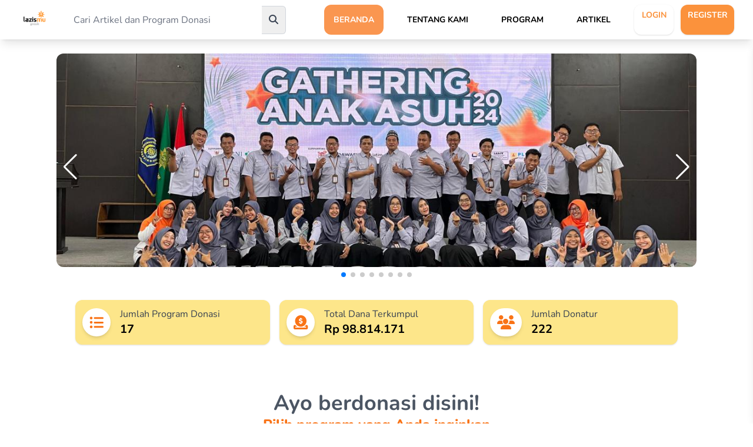

--- FILE ---
content_type: text/html; charset=UTF-8
request_url: https://lazismugresik.org/
body_size: 18630
content:
<!DOCTYPE html>
<html lang="id">
    <head>
        <meta charset="utf-8">
        <meta name="viewport" content="width=device-width, initial-scale=1">
        <meta name="csrf-token" content="i1BQtjSToZ3hhpCLeEoLyAwmUDk9WChUD27XKJd4">

        <link rel="apple-touch-icon" sizes="57x57" href="https://lazismugresik.org/favicon/apple-icon-57x57.png">
        <link rel="apple-touch-icon" sizes="60x60" href="https://lazismugresik.org/favicon/apple-icon-60x60.png">
        <link rel="apple-touch-icon" sizes="72x72" href="https://lazismugresik.org/favicon/apple-icon-72x72.png">
        <link rel="apple-touch-icon" sizes="76x76" href="https://lazismugresik.org/favicon/apple-icon-76x76.png">
        <link rel="apple-touch-icon" sizes="114x114" href="https://lazismugresik.org/favicon/apple-icon-114x114.png">
        <link rel="apple-touch-icon" sizes="120x120" href="https://lazismugresik.org/favicon/apple-icon-120x120.png">
        <link rel="apple-touch-icon" sizes="144x144" href="https://lazismugresik.org/favicon/apple-icon-144x144.png">
        <link rel="apple-touch-icon" sizes="152x152" href="https://lazismugresik.org/favicon/apple-icon-152x152.png">
        <link rel="apple-touch-icon" sizes="180x180" href="https://lazismugresik.org/favicon/apple-icon-180x180.png">
        <link rel="icon" type="image/png" sizes="192x192"  href="https://lazismugresik.org/favicon/android-icon-192x192.png">
        <link rel="icon" type="image/png" sizes="32x32" href="https://lazismugresik.org/favicon/favicon-32x32.png">
        <link rel="icon" type="image/png" sizes="96x96" href="https://lazismugresik.org/favicon/favicon-96x96.png">
        <link rel="icon" type="image/png" sizes="16x16" href="https://lazismugresik.org/favicon/favicon-16x16.png">
        <link rel="manifest" href="https://lazismugresik.org/favicon/manifest.json">
        <meta name="msapplication-TileColor" content="#ffffff">
        <meta name="msapplication-TileImage" content="https://lazismugresik.org/favicon/ms-icon-144x144.png">
        <meta name="theme-color" content="#ffffff">
        
                <meta name="title" content="    Beranda
">
                
                <meta name="description" content="Lazismu Gresik adalah lembaga amil zakat, infaq, dan sedekah (LAZIS) yang berada di bawah naungan Muhammadiyah Kabupaten Gresik. Organisasi ini berperan aktif dalam menyalurkan bantuan kepada masyarakat yang membutuhkan, baik dalam bentuk program kemanusiaan, pendidikan, maupun pemberdayaan ekonomi.">
        
        <meta name="keywords" content="Infaq, Shodaqoh, Zakat, Donasi, Zakat Mall, Zakat Profesi, Zakat Fitrah, Aqiqoh, Donasi Al Quran, Palestina, Donasi Air, Donasi Pendidikan, Sosial, Lembaga Amil Zakat, Program Donasi, Lazismu Gresik, Kemanusiaan, Donasi Online, Manfaat Sedekah, Pahala Bersedekah">
        <!-- Fonts -->
        <link rel="stylesheet" href="https://lazismugresik.org/css/fonts.css">

        <!-- Font awesome -->
        <link rel="stylesheet" href="https://lazismugresik.org/vendor/fontawesome-free-6.4.2-web/css/all.min.css" />
        
        
        <!-- select2 -->
        <link href="https://cdn.jsdelivr.net/npm/select2@4.1.0-rc.0/dist/css/select2.min.css" rel="stylesheet" />

                    <title>    Beranda
 - Lazismu Gresik</title>
        
        <!-- Internal styles -->
                
        <!-- Scripts -->
        <link rel="preload" as="style" href="https://lazismugresik.org/build/assets/app-O_eNvWwa.css" /><link rel="modulepreload" href="https://lazismugresik.org/build/assets/app-CN6bnGgo.js" /><link rel="stylesheet" href="https://lazismugresik.org/build/assets/app-O_eNvWwa.css" data-navigate-track="reload" /><script type="module" src="https://lazismugresik.org/build/assets/app-CN6bnGgo.js" data-navigate-track="reload"></script>
        <!-- Styles -->
        <!-- Livewire Styles --><style >[wire\:loading][wire\:loading], [wire\:loading\.delay][wire\:loading\.delay], [wire\:loading\.inline-block][wire\:loading\.inline-block], [wire\:loading\.inline][wire\:loading\.inline], [wire\:loading\.block][wire\:loading\.block], [wire\:loading\.flex][wire\:loading\.flex], [wire\:loading\.table][wire\:loading\.table], [wire\:loading\.grid][wire\:loading\.grid], [wire\:loading\.inline-flex][wire\:loading\.inline-flex] {display: none;}[wire\:loading\.delay\.none][wire\:loading\.delay\.none], [wire\:loading\.delay\.shortest][wire\:loading\.delay\.shortest], [wire\:loading\.delay\.shorter][wire\:loading\.delay\.shorter], [wire\:loading\.delay\.short][wire\:loading\.delay\.short], [wire\:loading\.delay\.default][wire\:loading\.delay\.default], [wire\:loading\.delay\.long][wire\:loading\.delay\.long], [wire\:loading\.delay\.longer][wire\:loading\.delay\.longer], [wire\:loading\.delay\.longest][wire\:loading\.delay\.longest] {display: none;}[wire\:offline][wire\:offline] {display: none;}[wire\:dirty]:not(textarea):not(input):not(select) {display: none;}:root {--livewire-progress-bar-color: #2299dd;}[x-cloak] {display: none !important;}</style>
        
            </head>
    <body class="font-sans antialiased">

        <div x-data="{ sidebarOpen: false }" class="min-h-screen bg-white">
            <!-- Overlay (Backdrop) -->
<div :class="sidebarOpen ? 'block' : 'hidden'" @click="sidebarOpen = false"
    class="fixed z-20 inset-0 bg-black opacity-50 transition-opacity"></div>

<!-- Sidebar -->
<div x-cloak :class="sidebarOpen ? 'translate-x-0 ease-out transition duration-300' : 'translate-x-full ease-in '"
    class="fixed z-30 inset-y-0 mt-16 right-0 w-64 transform bg-gray-50 text-gray-900 shadow-lg overflow-y-auto rounded-l-xl transition-all duration-300 ease-in-out">

    <!-- Navigasi -->
    <nav class="mt-6">
        <ul class="space-y-2">
            <li>
                <a href="https://lazismugresik.org" class="block px-6 py-3 text-lg font-semibold transition duration-300 hover:bg-white/20">
                    <i class="fa-solid fa-house mr-2"></i>
                    Beranda
                </a>
            </li>
            <li>
                <a href="https://lazismugresik.org/about-us" class="block px-6 py-3 text-lg font-semibold transition duration-300 hover:bg-white/20">
                    <i class="fa-solid fa-circle-info mr-2"></i>
                    Tentang Kami
                </a>
            </li>
            <li>
                <a href="https://lazismugresik.org/programs" class="block px-6 py-3 text-lg font-semibold transition duration-300 hover:bg-white/20">
                    <i class="fa-solid fa-tasks mr-2"></i>
                    Program
                </a>
            </li>
            <li>
                <a href="https://lazismugresik.org/article" class="block px-6 py-3 text-lg font-semibold transition duration-300 hover:bg-white/20">
                    <i class="fa-solid fa-newspaper mr-2"></i>
                    Artikel
                </a>
            </li>
            <li>
                <a href="https://lazismugresik.org/login" class="block px-6 py-3 text-lg font-semibold transition duration-300 hover:bg-white/20">
                    <i class="fa-solid fa-sign-in mr-2"></i>
                    Login
                </a>
            </li>
            <li>
                <a href="https://lazismugresik.org/register" class="block px-6 py-3 text-lg font-semibold transition duration-300 hover:bg-white/20">
                    <i class="fa-solid fa-sign-in mr-2"></i>
                    Register
                </a>
            </li>
            
        </ul>
    </nav>
</div>
            
            <div wire:snapshot="{&quot;data&quot;:[],&quot;memo&quot;:{&quot;id&quot;:&quot;SKIaXP4BqWGlfD1YTqaa&quot;,&quot;name&quot;:&quot;widget.track-visitor&quot;,&quot;path&quot;:&quot;\/&quot;,&quot;method&quot;:&quot;GET&quot;,&quot;children&quot;:[],&quot;scripts&quot;:[],&quot;assets&quot;:[],&quot;errors&quot;:[],&quot;locale&quot;:&quot;id&quot;},&quot;checksum&quot;:&quot;9b5de15d728114d3d7cb87813960e4236b526ec7a10e1d577bae4d2d7ce9e8ee&quot;}" wire:effects="[]" wire:id="SKIaXP4BqWGlfD1YTqaa">
    
</div>
            <nav class="sticky top-0 z-20 navbar-expand-lg bg-white shadow-lg">
    <div x-data="{ isOpen: false }" @keydown.escape="isOpen = false" class="max-w-7xl px-6 lg:px-8 py-2 mx-auto flex flex-wrap items-center justify-between">
        <div class="w-full relative flex justify-between lg:w-auto lg:static lg:block lg:justify-start">

            
            <div class="flex list-none ml-auto w-full">
                <a  class=" leading-relaxed mr-3 md:mr-10 whitespace-no-wrap" href="https://lazismugresik.org">
                    <img src="/storage/logo/a3cc34f2b56984a8f7f130b95ab32b9b.png" class="inline" style="max-width: 300px; height: 40px" alt="">
                </a>
                <div wire:snapshot="{&quot;data&quot;:{&quot;search_data&quot;:null},&quot;memo&quot;:{&quot;id&quot;:&quot;bIqAOHeMPYvVFM5WdPAj&quot;,&quot;name&quot;:&quot;front.search-data&quot;,&quot;path&quot;:&quot;\/&quot;,&quot;method&quot;:&quot;GET&quot;,&quot;children&quot;:[],&quot;scripts&quot;:[],&quot;assets&quot;:[],&quot;errors&quot;:[],&quot;locale&quot;:&quot;id&quot;},&quot;checksum&quot;:&quot;525a248749fba663f9b9bb54dbbe8c668c59707bea1cd6b503fa1cb5d4733bb4&quot;}" wire:effects="[]" wire:id="bIqAOHeMPYvVFM5WdPAj" wire:submit.prevent='submitSearch'>
    <form class="flex mr-1 sm:mr-0">
        <input wire:model.live="search_data" type="text" class="w-48 sm:w-80 py-2 md:py-3 mt-1 md:mt-0 rounded-l-md text-gray-700 border-gray-300 border-r-0 focus:outline-none focus:shadow-outline" placeholder="Cari Artikel dan Program Donasi">
        <button class="px-3 border border-l-0 py-2 md:py-3 mt-1 md:mt-0 ml-0  text-gray-700 leading-tight border-gray-300 rounded-r-md focus:outline-none focus:shadow-outline"><i class="fa fa-search"></i></button>
    </form>

</div>            </div>

            <button
            @click="sidebarOpen = !sidebarOpen"
                :class="{ 'transition transform-180': isOpen }"
                class="cursor-pointer px-3 py-1 bg-transparent text-black focus:outline-none focus:text-black block lg:hidden outline-none"
                type="button">
                <svg class="h-6 w-6 fill-current" xmlns="http://www.w3.org/2000/svg" viewBox="0 0 24 24">
                    <!-- close symbol -->
                    <path
                        :class="{ 'block': isOpen, 'hidden': !isOpen }"
                        class="hidden"
                        fill-rule="evenodd"
                        clip-rule="evenodd"
                        d="M18.278 16.864a1 1 0 0 1-1.414 1.414l-4.829-4.828-4.828 4.828a1 1 0 0 1-1.414-1.414l4.828-4.829-4.828-4.828a1 1 0 0 1 1.414-1.414l4.829 4.828 4.828-4.828a1 1 0 1 1 1.414 1.414l-4.828 4.829 4.828 4.828z"
                    />

                    <!-- humberger symbol -->
                    <path
                        :class="{ 'hidden': isOpen, 'block': !isOpen }"
                        class="block"
                        fill-rule="evenodd"
                        d="M4 5h16a1 1 0 0 1 0 2H4a1 1 0 1 1 0-2zm0 6h16a1 1 0 0 1 0 2H4a1 1 0 0 1 0-2zm0 6h16a1 1 0 0 1 0 2H4a1 1 0 0 1 0-2z"
                    />
                </svg>
            </button>
        </div>
        <div :class="{ 'flex': isOpen, 'hidden': !isOpen }" class="hidden lg:flex flex-row items-center w-full md:w-auto" id="example-navbar-warning">
            <ul class="flex flex-col lg:flex-row list-none ml-auto w-full">
                
                <li x-data="{ navbarActive: true }"
                    class="nav-item my-2 md:my-0 content-center">
                    <a  :class="navbarActive === true ? 'active-navbar' : ''" class="px-4 py-4 flex justify-center leading-snug text-sm uppercase font-bold text-black hover:opacity-75 rounded-xl md:mx-3 hover:bg-primary hover:text-white"
                        href="https://lazismugresik.org">
                        Beranda
                    </a>
                </li>
                <li x-data="{ navbarActive: false }"
                    class="nav-item my-2 md:my-0 content-center">
                    <a  :class="navbarActive === true ? 'active-navbar' : ''" class="px-4 py-4 flex justify-center leading-snug text-sm uppercase font-bold text-black hover:opacity-75 rounded-xl md:mx-3 hover:bg-primary hover:text-white"
                        href="https://lazismugresik.org/about-us">
                        Tentang Kami
                    </a>
                </li>
                <li x-data="{ navbarActive: false }"
                    class="nav-item my-2 md:my-0 content-center">
                    <a  :class="navbarActive === true ? 'active-navbar' : ''" class="px-4 py-4 flex justify-center leading-snug text-sm uppercase font-bold text-black hover:opacity-75 rounded-xl md:mx-3 hover:bg-primary hover:text-white"
                        href="https://lazismugresik.org/programs">
                        Program
                    </a>
                </li>
                <li x-data="{ navbarActive: false }"
                    class="nav-item my-2 md:my-0 content-center">
                    <a  :class="navbarActive === true ? 'active-navbar' : ''" class="px-4 py-4 flex justify-center leading-snug text-sm uppercase font-bold text-black hover:opacity-75 rounded-xl md:mx-3 hover:bg-primary hover:text-white"
                        href="https://lazismugresik.org/article">
                        Artikel
                    </a>
                </li>
                                        
                    <li class="nav-item my-2 md:my-0 flex">
                        <a  class="w-6/12 px-3 py-2 flex justify-center leading-snug text-sm uppercase font-bold  text-orange-400 hover:opacity-75  bg-white rounded-xl shadow mx-3"
                            href="https://lazismugresik.org/login">
                            <div class="content-center">
                                LOGIN
                            </div>
                        </a>
                        <a  class="w-6/12 px-3 py-2 flex justify-center hover:bg-orange-300 bg-orange-400 rounded-xl shadow"
                            href="https://lazismugresik.org/register">
                            <div class="text-sm uppercase font-bold leading-snug text-white content-center">
                                REGISTER
                            </div>
                        </a>
                    </li>
                    
                            </ul>
        </div>
    </div>
</nav>            <main>
                <div wire:snapshot="{&quot;data&quot;:{&quot;activeTab&quot;:&quot;all&quot;,&quot;program_categories&quot;:[null,{&quot;keys&quot;:[4,5,6,7,8,9,10,11,12,14],&quot;class&quot;:&quot;Illuminate\\Database\\Eloquent\\Collection&quot;,&quot;modelClass&quot;:&quot;App\\Models\\ProgramCategory&quot;,&quot;s&quot;:&quot;elcln&quot;}],&quot;programs&quot;:[null,{&quot;keys&quot;:[22,21,20,19,18,17],&quot;class&quot;:&quot;Illuminate\\Database\\Eloquent\\Collection&quot;,&quot;modelClass&quot;:&quot;App\\Models\\Program&quot;,&quot;s&quot;:&quot;elcln&quot;}],&quot;paginators&quot;:[[],{&quot;s&quot;:&quot;arr&quot;}]},&quot;memo&quot;:{&quot;id&quot;:&quot;vIrOsLVKavLzAoFjAkMg&quot;,&quot;name&quot;:&quot;front.homepage&quot;,&quot;path&quot;:&quot;\/&quot;,&quot;method&quot;:&quot;GET&quot;,&quot;children&quot;:[],&quot;scripts&quot;:[],&quot;assets&quot;:[],&quot;errors&quot;:[],&quot;locale&quot;:&quot;id&quot;},&quot;checksum&quot;:&quot;b44827f130842fecc6ecf5d712fc226cd2bf3fd7232914eb1116f178db8b5823&quot;}" wire:effects="[]" wire:id="vIrOsLVKavLzAoFjAkMg">
    <div class="relative h-full">

        <div class="pt-6 pb-4">
            <div class="max-w-6xl mx-auto px-3 lg:px-8">
    
                <!-- Top sections -->
                <div class="grid grid-cols-12 gap-6">
                    <div class="col-span-12 overflow-hidden relative" wire:ignore>
    
                        <!-- Slider main container -->
                        <div class="swiper-container header-slider w-full" >
                            <!-- Additional required wrapper -->
                            <div class="swiper-wrapper">

                                <!--[if BLOCK]><![endif]-->                                    
                                    <!--[if BLOCK]><![endif]-->                                        
                                        <div class="swiper-slide">
                                            <!--[if BLOCK]><![endif]-->                                                <a href="https://lazismugresik.org/program-detail/gerakan-orangtua-asuh">
                                                    <img src="/storage/banner/[base64].jpg" class="w-full h-full rounded-xl object-cover banner-img" alt="">
                                                </a>
                                            <!--[if ENDBLOCK]><![endif]-->
                                        </div>
                                    
                                                                            
                                        <div class="swiper-slide">
                                            <!--[if BLOCK]><![endif]-->                                                <a href="https://lazismugresik.org/article-detail/sponsorship-2024-10-22">
                                                    <img src="/storage/banner/[base64].jpg" class="w-full h-full rounded-xl object-cover banner-img" alt="">
                                                </a>
                                            <!--[if ENDBLOCK]><![endif]-->
                                        </div>
                                    
                                                                            
                                        <div class="swiper-slide">
                                            <!--[if BLOCK]><![endif]-->                                                <a href="https://lazismugresik.org/program-detail/gerakan-orangtua-asuh">
                                                    <img src="/storage/banner/[base64].png" class="w-full h-full rounded-xl object-cover banner-img" alt="">
                                                </a>
                                            <!--[if ENDBLOCK]><![endif]-->
                                        </div>
                                    
                                                                            
                                        <div class="swiper-slide">
                                            <!--[if BLOCK]><![endif]-->                                                <a href="https://lazismugresik.org/program-detail/gerakan-orangtua-asuh">
                                                    <img src="/storage/banner/[base64].jpg" class="w-full h-full rounded-xl object-cover banner-img" alt="">
                                                </a>
                                            <!--[if ENDBLOCK]><![endif]-->
                                        </div>
                                    
                                                                            
                                        <div class="swiper-slide">
                                            <!--[if BLOCK]><![endif]-->                                                <img src="/storage/banner/[base64].jpg" class="w-full h-full rounded-xl object-cover banner-img" alt="">
                                            <!--[if ENDBLOCK]><![endif]-->
                                        </div>
                                    
                                                                            
                                        <div class="swiper-slide">
                                            <!--[if BLOCK]><![endif]-->                                                <a href="https://lazismugresik.org/program-detail/zakat-maal">
                                                    <img src="/storage/banner/[base64].jpg" class="w-full h-full rounded-xl object-cover banner-img" alt="">
                                                </a>
                                            <!--[if ENDBLOCK]><![endif]-->
                                        </div>
                                    
                                                                            
                                        <div class="swiper-slide">
                                            <!--[if BLOCK]><![endif]-->                                                <img src="/storage/banner/[base64].jpg" class="w-full h-full rounded-xl object-cover banner-img" alt="">
                                            <!--[if ENDBLOCK]><![endif]-->
                                        </div>
                                    
                                                                            
                                        <div class="swiper-slide">
                                            <!--[if BLOCK]><![endif]-->                                                <a href="https://lazismugresik.org/program-detail/infaq-kemanusiaan-donasi-palestine">
                                                    <img src="/storage/banner/[base64].jpg" class="w-full h-full rounded-xl object-cover banner-img" alt="">
                                                </a>
                                            <!--[if ENDBLOCK]><![endif]-->
                                        </div>
                                    
                                    <!--[if ENDBLOCK]><![endif]-->
                                
                                <!--[if ENDBLOCK]><![endif]-->
                            </div>
                            <!-- If we need pagination -->
                            <div class="swiper-pagination-header text-center"></div>
                        
                            <!-- If we need navigation buttons -->
                            <div class="swiper-button-prev text-white"></div>
                            <div class="swiper-button-next text-white"></div>
                        </div>
                    </div>
                </div>
            </div>
            <div class="grid grid-cols-1 md:grid-cols-3 gap-4 mx-3 md:mx-32 my-8">
                <!-- Card -->
                <div class="bg-amber-200 rounded-xl shadow hover:shadow-lg transition duration-300 p-3 flex items-center">
                        <div class="bg-white text-orange-500 rounded-full px-3 py-2 shadow-md">
                            <i class="fas fa-list-ul text-2xl"></i>
                        </div>
                        <div class="ml-4">
                            <p class="text-gray-700">Jumlah Program Donasi</p>
                            <p class="font-bold text-xl">17</p>
                        </div>
                </div>
            
                <!-- Card -->
                <div class="bg-amber-200 rounded-xl shadow hover:shadow-lg transition duration-300 p-3 flex items-center">
                    <div class="bg-white text-orange-500 rounded-full px-3 py-2 shadow-md">
                        <i class="fas fa-donate text-2xl"></i>
                    </div>
                    <div class="ml-4">
                        <p class="text-gray-700">Total Dana Terkumpul</p>
                        <p class="font-bold text-xl">Rp 98.814.171</p>
                    </div>
                </div>
            
                <!-- Card -->
                <div class="bg-amber-200 rounded-xl shadow hover:shadow-lg transition duration-300 p-3 flex items-center">
                    <div class="bg-white text-orange-500 rounded-full px-3 py-2 shadow-md">
                        <i class="fas fa-users text-2xl"></i>
                    </div>
                    <div class="ml-4">
                        <p class="text-gray-700">Jumlah Donatur</p>
                        <p class="font-bold text-xl">222</p>
                    </div>
                </div>
            </div>
            
        </div>
        
    </div>

    
    
    <section id="program-list">
        <div class="relative pb-4 lg:pb-12 bg-white">
            <div class="max-w-7xl mx-auto px-3 lg:px-8">
                <div x-data="{ activeTab: window.Livewire.find('vIrOsLVKavLzAoFjAkMg').entangle('activeTab') }">
                    <div class="grid grid-cols-12 gap-4 mt-8">
                        <div class="col-span-12 text-center">
                            <h2 class="text-2xl md:text-4xl font-bold text-gray-600">Ayo berdonasi disini!</h2>
                            <h2 class="text-lg md:text-2xl font-extrabold text-orange-500 mb-4">Pilih program yang Anda inginkan</h2>
                        </div>
                        
                        <div class="relative col-span-12" wire:ignore>
                            <div class="overflow-hidden">
                                <div class="swiper-container program-category-slider mb-7">
                                    <div class="swiper-wrapper" @keydown.right.prevent="$focus.wrap().next()" @keydown.left.prevent="$focus.wrap().previous()" role="tablist" aria-label="tab options">
                                        <button class="swiper-slide " @click="activeTab = 'all'; $wire.changeTab('all')" >
                                            <div :class="{ 'bg-white': activeTab === 'all' }" class="bg-amber-200 justify-center border px-4 py-2 rounded-xl shadow-md text-center content-center h-20 md:h-16 text-sm md:text-lg">
                                                Semua
                                            </div>
                                        </button>
                                        <!--[if BLOCK]><![endif]-->                                            <button class="swiper-slide"  @click="activeTab = '4'; $wire.changeTab('4')">
                                                <div :class="{ 'bg-white': activeTab === '4' }" class="bg-amber-200 justify-center border px-4 py-2 rounded-xl overflow-hidden text-center content-center shadow-md h-20 md:h-16 text-sm md:text-lg">
                                                    Zakat
                                                </div>
                                            </button>
                                                                                    <button class="swiper-slide"  @click="activeTab = '5'; $wire.changeTab('5')">
                                                <div :class="{ 'bg-white': activeTab === '5' }" class="bg-amber-200 justify-center border px-4 py-2 rounded-xl overflow-hidden text-center content-center shadow-md h-20 md:h-16 text-sm md:text-lg">
                                                    Qurban
                                                </div>
                                            </button>
                                                                                    <button class="swiper-slide"  @click="activeTab = '6'; $wire.changeTab('6')">
                                                <div :class="{ 'bg-white': activeTab === '6' }" class="bg-amber-200 justify-center border px-4 py-2 rounded-xl overflow-hidden text-center content-center shadow-md h-20 md:h-16 text-sm md:text-lg">
                                                    Infaq Umum
                                                </div>
                                            </button>
                                                                                    <button class="swiper-slide"  @click="activeTab = '7'; $wire.changeTab('7')">
                                                <div :class="{ 'bg-white': activeTab === '7' }" class="bg-amber-200 justify-center border px-4 py-2 rounded-xl overflow-hidden text-center content-center shadow-md h-20 md:h-16 text-sm md:text-lg">
                                                    Infaq Pendidikan
                                                </div>
                                            </button>
                                                                                    <button class="swiper-slide"  @click="activeTab = '8'; $wire.changeTab('8')">
                                                <div :class="{ 'bg-white': activeTab === '8' }" class="bg-amber-200 justify-center border px-4 py-2 rounded-xl overflow-hidden text-center content-center shadow-md h-20 md:h-16 text-sm md:text-lg">
                                                    Infaq Sosial
                                                </div>
                                            </button>
                                                                                    <button class="swiper-slide"  @click="activeTab = '9'; $wire.changeTab('9')">
                                                <div :class="{ 'bg-white': activeTab === '9' }" class="bg-amber-200 justify-center border px-4 py-2 rounded-xl overflow-hidden text-center content-center shadow-md h-20 md:h-16 text-sm md:text-lg">
                                                    Infaq Dakwah
                                                </div>
                                            </button>
                                                                                    <button class="swiper-slide"  @click="activeTab = '10'; $wire.changeTab('10')">
                                                <div :class="{ 'bg-white': activeTab === '10' }" class="bg-amber-200 justify-center border px-4 py-2 rounded-xl overflow-hidden text-center content-center shadow-md h-20 md:h-16 text-sm md:text-lg">
                                                    Fidyah
                                                </div>
                                            </button>
                                                                                    <button class="swiper-slide"  @click="activeTab = '11'; $wire.changeTab('11')">
                                                <div :class="{ 'bg-white': activeTab === '11' }" class="bg-amber-200 justify-center border px-4 py-2 rounded-xl overflow-hidden text-center content-center shadow-md h-20 md:h-16 text-sm md:text-lg">
                                                    Dana Sosial Keagamaa...
                                                </div>
                                            </button>
                                                                                    <button class="swiper-slide"  @click="activeTab = '12'; $wire.changeTab('12')">
                                                <div :class="{ 'bg-white': activeTab === '12' }" class="bg-amber-200 justify-center border px-4 py-2 rounded-xl overflow-hidden text-center content-center shadow-md h-20 md:h-16 text-sm md:text-lg">
                                                    Infaq Kemanusiaan
                                                </div>
                                            </button>
                                                                                    <button class="swiper-slide"  @click="activeTab = '14'; $wire.changeTab('14')">
                                                <div :class="{ 'bg-white': activeTab === '14' }" class="bg-amber-200 justify-center border px-4 py-2 rounded-xl overflow-hidden text-center content-center shadow-md h-20 md:h-16 text-sm md:text-lg">
                                                    Infaq Kesehatan
                                                </div>
                                            </button>
                                        <!--[if ENDBLOCK]><![endif]-->
                                        <!--[if BLOCK]><![endif]-->                                        <a title="Selengkapnya" href="https://lazismugresik.org/programs" class="swiper-slide ">
                                            <div class="bg-amber-200 shadow-md justify-center border px-4 py-2 rounded-xl overflow-hidden text-center content-center h-20 md:h-16 text-sm md:text-lg">
                                                Selengkapnya
                                            </div>
                                        </a>
                                        <!--[if ENDBLOCK]><![endif]-->
                                    </div>
                                </div>
                                <div class="swiper-pagination-category flex justify-center">
                                </div>
                            </div>
                        </div>

                    </div>

                    <div class="grid grid-cols-12 gap-4 mt-8">
                        <!--[if BLOCK]><![endif]-->                            
                        
                        <div class="flex justify-center col-span-12 sm:col-span-6 md:col-span-6 lg:col-span-4 my-5 hover:-translate-y-1 hover:scale-105 transition duration-500 ease-in-out transform">
                            <div class="max-w-sm rounded-md border overflow-hidden shadow-xl flex flex-col">
                                <a href="https://lazismugresik.org/program-detail/penggalangan-donasi-kemanusiaan-korban-bencana-aceh-sumatra-utara-dan-sumatra-barat">
                                    <img class="w-full aspect-video object-cover" src="/storage/cover_program/[base64].png">
                                    <div class="px-6 py-4">
                                    <div class="mb-2 text-gray-700 text-base">
                                        <!--[if BLOCK]><![endif]-->                                            <!--[if BLOCK]><![endif]-->                                                Infaq Kemanusiaan
                                            <!--[if ENDBLOCK]><![endif]-->
                                        <!--[if ENDBLOCK]><![endif]-->
                                    </div>
                                    <p class="font-bold text-xl">
                                        Penggalangan Donasi Kemanusiaan - Korban Bencana Aceh, Sumatra Utara, dan Sumatra Barat
                                    </p>
                                    <p class="mt-2">
                                        Puluhan ribu saudara kita di Aceh, Sumut, dan Sumbar kini hidup dalam...
                                    </p>
                                    </div>
                                </a>

                                <div class="mt-auto">
                                    <hr class="w-80 h-1 mx-auto mb-5 bg-orange-300 border-0 rounded">
                                    <a target="_blank" href='https://wa.me/6281333785594?text=Assalamualaikum Admin, Mohon info detail program donasi "Penggalangan Donasi Kemanusiaan - Korban Bencana Aceh, Sumatra Utara, dan Sumatra Barat" '>
                                        <div class=" mx-5 flex justify-end flex-row items-center">
                                            <img src="https://lazismugresik.org/img/icon-wa.png" class="w-10 h-10" alt="">
                                            <span class="text-gray-700 text-sm font-semibold"> Info Detail</span>
                                        </div>
                                    </a>
                                
                                    <div class="py-4 sm:mx-5 flex justify-around flex-row">
                                        <span class=" rounded-full text-sm font-semibold text-gray-700 mr-14 mb-2">
                                            Donasi Terkumpul <br>
                                            Rp
                                                                                        
                                            <!--[if BLOCK]><![endif]-->                                                                                                                                                                                                                                                                                                                                                                                                                                                                                                                                                                                                                                                                                                                                                                                                                                                                                                                                                                                                                                                                                                                                                                                                                                                                                                                                                                                                                                                                                                                                                                                                                                                                                                                                                                                                                                                                                                                                                                                                                                                                                                                                                                                                                                                                                                                                                                                                                                                                                                                                                                                                                                                                                                                                                                                                                                                                        <!--[if ENDBLOCK]><![endif]-->
                                            
                                            2.530.004
                                        </span>
                                        <span class=" rounded-full text-sm font-semibold text-gray-700 ml-14 mb-2">
                                            Donatur <br>
                                            <span class="flex justify-end">
                                                30
                                            </span>
                                        </span>
                                    </div>

                                    <div class="px-6 py-4">
                                        <div class="flex justify-between">
                                            <a href="https://lazismugresik.org/program-detail/penggalangan-donasi-kemanusiaan-korban-bencana-aceh-sumatra-utara-dan-sumatra-barat">
                                                <button type="submit" class="inline-flex items-center px-4 py-2 bg-gray-800 border border-transparent rounded-md font-semibold text-xs text-white uppercase tracking-widest hover:bg-gray-700 focus:bg-gray-700 active:bg-gray-900 focus:outline-none focus:ring-2 focus:ring-indigo-500 focus:ring-offset-2 transition ease-in-out duration-150 bg-orange-400 hover:bg-orange-300 focus:bg-orange-500">
    Ikut Donasi
</button>
                                            </a>
                                            <p class="text-sm"><i class="fa-solid fa-clock text-base"></i> 0 Hari Lagi</p>
                                        </div>
                                    </div>
                                </div>
                            </div>
                        </div>
                                                    
                        
                        <div class="flex justify-center col-span-12 sm:col-span-6 md:col-span-6 lg:col-span-4 my-5 hover:-translate-y-1 hover:scale-105 transition duration-500 ease-in-out transform">
                            <div class="max-w-sm rounded-md border overflow-hidden shadow-xl flex flex-col">
                                <a href="https://lazismugresik.org/program-detail/pembebasan-lahan-pembangunan-gedung">
                                    <img class="w-full aspect-video object-cover" src="/storage/cover_program/[base64].png">
                                    <div class="px-6 py-4">
                                    <div class="mb-2 text-gray-700 text-base">
                                        <!--[if BLOCK]><![endif]-->                                            <!--[if BLOCK]><![endif]-->                                                Infaq Umum
                                            <!--[if ENDBLOCK]><![endif]-->
                                        <!--[if ENDBLOCK]><![endif]-->
                                    </div>
                                    <p class="font-bold text-xl">
                                        Pembebasan Lahan &amp; Pembangunan Gedung
                                    </p>
                                    <p class="mt-2">
                                        Assalamualaikum 🙏🙏
Bapak/Ibu Donatur Lazismu Gresik yang dirahmati A...
                                    </p>
                                    </div>
                                </a>

                                <div class="mt-auto">
                                    <hr class="w-80 h-1 mx-auto mb-5 bg-orange-300 border-0 rounded">
                                    <a target="_blank" href='https://wa.me/6281333785594?text=Assalamualaikum Admin, Mohon info detail program donasi "Pembebasan Lahan &amp; Pembangunan Gedung" '>
                                        <div class=" mx-5 flex justify-end flex-row items-center">
                                            <img src="https://lazismugresik.org/img/icon-wa.png" class="w-10 h-10" alt="">
                                            <span class="text-gray-700 text-sm font-semibold"> Info Detail</span>
                                        </div>
                                    </a>
                                
                                    <div class="py-4 sm:mx-5 flex justify-around flex-row">
                                        <span class=" rounded-full text-sm font-semibold text-gray-700 mr-14 mb-2">
                                            Donasi Terkumpul <br>
                                            Rp
                                                                                        
                                            <!--[if BLOCK]><![endif]-->                                                                                                                                                                                                                                                                                                                                                                                                                                                                                                                                                                                                                                                                    <!--[if ENDBLOCK]><![endif]-->
                                            
                                            151.909
                                        </span>
                                        <span class=" rounded-full text-sm font-semibold text-gray-700 ml-14 mb-2">
                                            Donatur <br>
                                            <span class="flex justify-end">
                                                7
                                            </span>
                                        </span>
                                    </div>

                                    <div class="px-6 py-4">
                                        <div class="flex justify-between">
                                            <a href="https://lazismugresik.org/program-detail/pembebasan-lahan-pembangunan-gedung">
                                                <button type="submit" class="inline-flex items-center px-4 py-2 bg-gray-800 border border-transparent rounded-md font-semibold text-xs text-white uppercase tracking-widest hover:bg-gray-700 focus:bg-gray-700 active:bg-gray-900 focus:outline-none focus:ring-2 focus:ring-indigo-500 focus:ring-offset-2 transition ease-in-out duration-150 bg-orange-400 hover:bg-orange-300 focus:bg-orange-500">
    Ikut Donasi
</button>
                                            </a>
                                            <p class="text-sm"><i class="fa-solid fa-clock text-base"></i> 194 Hari Lagi</p>
                                        </div>
                                    </div>
                                </div>
                            </div>
                        </div>
                                                    
                        
                        <div class="flex justify-center col-span-12 sm:col-span-6 md:col-span-6 lg:col-span-4 my-5 hover:-translate-y-1 hover:scale-105 transition duration-500 ease-in-out transform">
                            <div class="max-w-sm rounded-md border overflow-hidden shadow-xl flex flex-col">
                                <a href="https://lazismugresik.org/program-detail/sedekah-jariyah-sumur-masjid-dan-irigasi-sawah-sangkapura-pulau-bawean">
                                    <img class="w-full aspect-video object-cover" src="/storage/cover_program/[base64].png">
                                    <div class="px-6 py-4">
                                    <div class="mb-2 text-gray-700 text-base">
                                        <!--[if BLOCK]><![endif]-->                                            <!--[if BLOCK]><![endif]-->                                                Infaq Kesehatan
                                            <!--[if ENDBLOCK]><![endif]-->
                                        <!--[if ENDBLOCK]><![endif]-->
                                    </div>
                                    <p class="font-bold text-xl">
                                        Sedekah Jariyah – Sumur Masjid dan Irigasi Sawah Sangkapura, Pulau Bawean
                                    </p>
                                    <p class="mt-2">
                                        Sahabat Dermawan,Air adalah sumber kehidupan yang tak ternilai. Namun...
                                    </p>
                                    </div>
                                </a>

                                <div class="mt-auto">
                                    <hr class="w-80 h-1 mx-auto mb-5 bg-orange-300 border-0 rounded">
                                    <a target="_blank" href='https://wa.me/6281333785594?text=Assalamualaikum Admin, Mohon info detail program donasi "Sedekah Jariyah – Sumur Masjid dan Irigasi Sawah Sangkapura, Pulau Bawean" '>
                                        <div class=" mx-5 flex justify-end flex-row items-center">
                                            <img src="https://lazismugresik.org/img/icon-wa.png" class="w-10 h-10" alt="">
                                            <span class="text-gray-700 text-sm font-semibold"> Info Detail</span>
                                        </div>
                                    </a>
                                
                                    <div class="py-4 sm:mx-5 flex justify-around flex-row">
                                        <span class=" rounded-full text-sm font-semibold text-gray-700 mr-14 mb-2">
                                            Donasi Terkumpul <br>
                                            Rp
                                                                                        
                                            <!--[if BLOCK]><![endif]-->                                                                                                                                                                                                                                                                                                                                                                                                                                                                                                                                                                                                                                                                                                                                                                                                                                                                                                                                                                                                                                                                                                                                                                                                                                                                                                                                                                                                                                                                                                                                                                                                                                                                                                                                                                                                                                                                                                                                                                                                                                                                                                                                                                                                                                                                                                                                                                                            <!--[if ENDBLOCK]><![endif]-->
                                            
                                            1.314.739
                                        </span>
                                        <span class=" rounded-full text-sm font-semibold text-gray-700 ml-14 mb-2">
                                            Donatur <br>
                                            <span class="flex justify-end">
                                                25
                                            </span>
                                        </span>
                                    </div>

                                    <div class="px-6 py-4">
                                        <div class="flex justify-between">
                                            <a href="https://lazismugresik.org/program-detail/sedekah-jariyah-sumur-masjid-dan-irigasi-sawah-sangkapura-pulau-bawean">
                                                <button type="submit" class="inline-flex items-center px-4 py-2 bg-gray-800 border border-transparent rounded-md font-semibold text-xs text-white uppercase tracking-widest hover:bg-gray-700 focus:bg-gray-700 active:bg-gray-900 focus:outline-none focus:ring-2 focus:ring-indigo-500 focus:ring-offset-2 transition ease-in-out duration-150 bg-orange-400 hover:bg-orange-300 focus:bg-orange-500">
    Ikut Donasi
</button>
                                            </a>
                                            <p class="text-sm"><i class="fa-solid fa-clock text-base"></i> 48 Hari Lagi</p>
                                        </div>
                                    </div>
                                </div>
                            </div>
                        </div>
                                                    
                        
                        <div class="flex justify-center col-span-12 sm:col-span-6 md:col-span-6 lg:col-span-4 my-5 hover:-translate-y-1 hover:scale-105 transition duration-500 ease-in-out transform">
                            <div class="max-w-sm rounded-md border overflow-hidden shadow-xl flex flex-col">
                                <a href="https://lazismugresik.org/program-detail/sanitasi-umat-saum">
                                    <img class="w-full aspect-video object-cover" src="/storage/cover_program/[base64].png">
                                    <div class="px-6 py-4">
                                    <div class="mb-2 text-gray-700 text-base">
                                        <!--[if BLOCK]><![endif]-->                                            <!--[if BLOCK]><![endif]-->                                                Infaq Kesehatan
                                            <!--[if ENDBLOCK]><![endif]-->
                                        <!--[if ENDBLOCK]><![endif]-->
                                    </div>
                                    <p class="font-bold text-xl">
                                        Sanitasi Umat (SAUM)
                                    </p>
                                    <p class="mt-2">
                                        Wujudkan Gresik Bersih &amp; Sehat Bersama
 
Sanitasi yang buruk menjadi t...
                                    </p>
                                    </div>
                                </a>

                                <div class="mt-auto">
                                    <hr class="w-80 h-1 mx-auto mb-5 bg-orange-300 border-0 rounded">
                                    <a target="_blank" href='https://wa.me/6281333785594?text=Assalamualaikum Admin, Mohon info detail program donasi "Sanitasi Umat (SAUM)" '>
                                        <div class=" mx-5 flex justify-end flex-row items-center">
                                            <img src="https://lazismugresik.org/img/icon-wa.png" class="w-10 h-10" alt="">
                                            <span class="text-gray-700 text-sm font-semibold"> Info Detail</span>
                                        </div>
                                    </a>
                                
                                    <div class="py-4 sm:mx-5 flex justify-around flex-row">
                                        <span class=" rounded-full text-sm font-semibold text-gray-700 mr-14 mb-2">
                                            Donasi Terkumpul <br>
                                            Rp
                                                                                        
                                            <!--[if BLOCK]><![endif]-->                                                                                                                                                                                                                                                                                                                                                                                                                                                                                                                                                                        <!--[if ENDBLOCK]><![endif]-->
                                            
                                            263.092
                                        </span>
                                        <span class=" rounded-full text-sm font-semibold text-gray-700 ml-14 mb-2">
                                            Donatur <br>
                                            <span class="flex justify-end">
                                                6
                                            </span>
                                        </span>
                                    </div>

                                    <div class="px-6 py-4">
                                        <div class="flex justify-between">
                                            <a href="https://lazismugresik.org/program-detail/sanitasi-umat-saum">
                                                <button type="submit" class="inline-flex items-center px-4 py-2 bg-gray-800 border border-transparent rounded-md font-semibold text-xs text-white uppercase tracking-widest hover:bg-gray-700 focus:bg-gray-700 active:bg-gray-900 focus:outline-none focus:ring-2 focus:ring-indigo-500 focus:ring-offset-2 transition ease-in-out duration-150 bg-orange-400 hover:bg-orange-300 focus:bg-orange-500">
    Ikut Donasi
</button>
                                            </a>
                                            <p class="text-sm"><i class="fa-solid fa-clock text-base"></i> 134 Hari Lagi</p>
                                        </div>
                                    </div>
                                </div>
                            </div>
                        </div>
                                                    
                        
                        <div class="flex justify-center col-span-12 sm:col-span-6 md:col-span-6 lg:col-span-4 my-5 hover:-translate-y-1 hover:scale-105 transition duration-500 ease-in-out transform">
                            <div class="max-w-sm rounded-md border overflow-hidden shadow-xl flex flex-col">
                                <a href="https://lazismugresik.org/program-detail/donasi-umum">
                                    <img class="w-full aspect-video object-cover" src="/storage/cover_program/[base64].png">
                                    <div class="px-6 py-4">
                                    <div class="mb-2 text-gray-700 text-base">
                                        <!--[if BLOCK]><![endif]-->                                            <!--[if BLOCK]><![endif]-->                                                Infaq Umum
                                            <!--[if ENDBLOCK]><![endif]-->
                                        <!--[if ENDBLOCK]><![endif]-->
                                    </div>
                                    <p class="font-bold text-xl">
                                        DONASI UMUM
                                    </p>
                                    <p class="mt-2">
                                        Donasi umum Lazismu adalah bentuk program yang bertujuan untuk membant...
                                    </p>
                                    </div>
                                </a>

                                <div class="mt-auto">
                                    <hr class="w-80 h-1 mx-auto mb-5 bg-orange-300 border-0 rounded">
                                    <a target="_blank" href='https://wa.me/6281333785594?text=Assalamualaikum Admin, Mohon info detail program donasi "DONASI UMUM" '>
                                        <div class=" mx-5 flex justify-end flex-row items-center">
                                            <img src="https://lazismugresik.org/img/icon-wa.png" class="w-10 h-10" alt="">
                                            <span class="text-gray-700 text-sm font-semibold"> Info Detail</span>
                                        </div>
                                    </a>
                                
                                    <div class="py-4 sm:mx-5 flex justify-around flex-row">
                                        <span class=" rounded-full text-sm font-semibold text-gray-700 mr-14 mb-2">
                                            Donasi Terkumpul <br>
                                            Rp
                                                                                        
                                            <!--[if BLOCK]><![endif]-->                                                                                                                                                                                                                                                                                                                                                                                                                                                                                                                                                                                                                                                                                                                                                                                                                                                                                                                                                                                                                                                                                                                                                                                                                                                                                                                                                                                                                                    <!--[if ENDBLOCK]><![endif]-->
                                            
                                            4.780.731
                                        </span>
                                        <span class=" rounded-full text-sm font-semibold text-gray-700 ml-14 mb-2">
                                            Donatur <br>
                                            <span class="flex justify-end">
                                                15
                                            </span>
                                        </span>
                                    </div>

                                    <div class="px-6 py-4">
                                        <div class="flex justify-between">
                                            <a href="https://lazismugresik.org/program-detail/donasi-umum">
                                                <button type="submit" class="inline-flex items-center px-4 py-2 bg-gray-800 border border-transparent rounded-md font-semibold text-xs text-white uppercase tracking-widest hover:bg-gray-700 focus:bg-gray-700 active:bg-gray-900 focus:outline-none focus:ring-2 focus:ring-indigo-500 focus:ring-offset-2 transition ease-in-out duration-150 bg-orange-400 hover:bg-orange-300 focus:bg-orange-500">
    Ikut Donasi
</button>
                                            </a>
                                            <p class="text-sm"><i class="fa-solid fa-clock text-base"></i> 102 Hari Lagi</p>
                                        </div>
                                    </div>
                                </div>
                            </div>
                        </div>
                                                    
                        
                        <div class="flex justify-center col-span-12 sm:col-span-6 md:col-span-6 lg:col-span-4 my-5 hover:-translate-y-1 hover:scale-105 transition duration-500 ease-in-out transform">
                            <div class="max-w-sm rounded-md border overflow-hidden shadow-xl flex flex-col">
                                <a href="https://lazismugresik.org/program-detail/penggalangan-donasi-untuk-aksi-layanan-indonesia-mobile-clinic">
                                    <img class="w-full aspect-video object-cover" src="/storage/cover_program/[base64].png">
                                    <div class="px-6 py-4">
                                    <div class="mb-2 text-gray-700 text-base">
                                        <!--[if BLOCK]><![endif]-->                                            <!--[if BLOCK]><![endif]-->                                                Infaq Kesehatan
                                            <!--[if ENDBLOCK]><![endif]-->
                                        <!--[if ENDBLOCK]><![endif]-->
                                    </div>
                                    <p class="font-bold text-xl">
                                        Penggalangan Donasi untuk AKSI LAYANAN INDONESIA MOBILE CLINIC 
                                    </p>
                                    <p class="mt-2">
                                        AKSI LAYANAN INDONESIA MOBILE CLINIC
Ambulance ini digunakan untuk ant...
                                    </p>
                                    </div>
                                </a>

                                <div class="mt-auto">
                                    <hr class="w-80 h-1 mx-auto mb-5 bg-orange-300 border-0 rounded">
                                    <a target="_blank" href='https://wa.me/6281333785594?text=Assalamualaikum Admin, Mohon info detail program donasi "Penggalangan Donasi untuk AKSI LAYANAN INDONESIA MOBILE CLINIC " '>
                                        <div class=" mx-5 flex justify-end flex-row items-center">
                                            <img src="https://lazismugresik.org/img/icon-wa.png" class="w-10 h-10" alt="">
                                            <span class="text-gray-700 text-sm font-semibold"> Info Detail</span>
                                        </div>
                                    </a>
                                
                                    <div class="py-4 sm:mx-5 flex justify-around flex-row">
                                        <span class=" rounded-full text-sm font-semibold text-gray-700 mr-14 mb-2">
                                            Donasi Terkumpul <br>
                                            Rp
                                                                                        
                                            <!--[if BLOCK]><![endif]-->                                                                                                                                                                                                                                                                                    <!--[if ENDBLOCK]><![endif]-->
                                            
                                            402.213
                                        </span>
                                        <span class=" rounded-full text-sm font-semibold text-gray-700 ml-14 mb-2">
                                            Donatur <br>
                                            <span class="flex justify-end">
                                                3
                                            </span>
                                        </span>
                                    </div>

                                    <div class="px-6 py-4">
                                        <div class="flex justify-between">
                                            <a href="https://lazismugresik.org/program-detail/penggalangan-donasi-untuk-aksi-layanan-indonesia-mobile-clinic">
                                                <button type="submit" class="inline-flex items-center px-4 py-2 bg-gray-800 border border-transparent rounded-md font-semibold text-xs text-white uppercase tracking-widest hover:bg-gray-700 focus:bg-gray-700 active:bg-gray-900 focus:outline-none focus:ring-2 focus:ring-indigo-500 focus:ring-offset-2 transition ease-in-out duration-150 bg-orange-400 hover:bg-orange-300 focus:bg-orange-500">
    Ikut Donasi
</button>
                                            </a>
                                            <p class="text-sm"><i class="fa-solid fa-clock text-base"></i> 54 Hari Lagi</p>
                                        </div>
                                    </div>
                                </div>
                            </div>
                        </div>
                        <!--[if ENDBLOCK]><![endif]-->
                    </div>
                </div>
            </div>
        </div>
    </section>
    
    <section id="article">
        <div class="relative py-4 lg:py-12 bg-gray-100">
            <div class="max-w-7xl mx-auto px-3 lg:px-8">

                <div class="grid grid-cols-12 gap-6 mt-8">
                    <div class="col-span-12 text-center">
                        <h2 class="text-2xl md:text-4xl font-extrabold text-gray-600">Artikel / Berita</h2>
                    </div>

                    <!--[if BLOCK]><![endif]-->                    
                        <div class="flex justify-center col-span-12 sm:col-span-6 md:col-span-6 lg:col-span-4 my-5 hover:-translate-y-1 hover:scale-105 transition duration-500 ease-in-out transform">
                            <div class="max-w-sm rounded-lg border overflow-hidden shadow-xl bg-white flex flex-col">
                                <a href="https://lazismugresik.org/article-detail/pra-ramadhan-lazimu-kemilau-kreativitas-peri-peri-kecil-di-gebyar-isra-miraj-bersama-igaba-gresik-2026-01-16">
                                    <img class="w-full aspect-video object-cover" src="/storage/article/6225a6a1c265dfccdd15c32e4de2ff88.jpg" alt="Sunset in the mountains">
                                    <div class="px-6 py-4">
                                    <div class="" title="Pra Ramadhan Lazimu : Kemilau Kreativitas &quot;Peri-Peri Kecil&quot; di Gebyar Isra Mi’raj bersama IGABA Gresik">
                                        <p class="font-bold text-xl">Pra Ramadhan Lazimu : Kemilau Kreativitas &quot;Peri-Peri Kecil&quot;...</p>
                                        <p class="text-sm md:text-base mt-3">&quot;Peri-peri kecil&quot; mulai berdatangan berduyun-duyun melalui pintu kaca.......</p>
                                    </div>
                                    </div>
                                </a>
                                <div class="mt-auto">
                                    <hr class="w-72 md:w-80 mx-auto mt-3 bg-black border-1 rounded">
                                    
                                    <div class="py-4 flex justify-around flex-row">
                                        <div class="content-center">
                                            <span class=" rounded-full text-sm font-semibold text-gray-700 ml-2 mb-2">
                                                <i class="fas fa-calendar-alt text-orange-400"></i> 14:55, 16/01/2026
                                            </span>
                                        </div>
                                        <span class=" rounded-full text-sm font-semibold text-gray-700 ml-0 md:ml-14 mb-2">
                                            <a href="https://lazismugresik.org/article-detail/pra-ramadhan-lazimu-kemilau-kreativitas-peri-peri-kecil-di-gebyar-isra-miraj-bersama-igaba-gresik-2026-01-16">
                                                <button type="submit" class="inline-flex items-center px-4 py-2 bg-gray-800 border border-transparent rounded-md font-semibold text-xs text-white uppercase tracking-widest hover:bg-gray-700 focus:bg-gray-700 active:bg-gray-900 focus:outline-none focus:ring-2 focus:ring-indigo-500 focus:ring-offset-2 transition ease-in-out duration-150 bg-orange-400 hover:bg-orange-300 focus:bg-orange-500">
    Selengkapnya
</button>
                                            </a>
                                        </span>
                                    </div>
                                </div>
                            </div>
                        </div>

                                        
                        <div class="flex justify-center col-span-12 sm:col-span-6 md:col-span-6 lg:col-span-4 my-5 hover:-translate-y-1 hover:scale-105 transition duration-500 ease-in-out transform">
                            <div class="max-w-sm rounded-lg border overflow-hidden shadow-xl bg-white flex flex-col">
                                <a href="https://lazismugresik.org/article-detail/berdakwah-ke-dunia-anak-lewat-cerita-lazismu-warnai-peringatan-isra-mikraj-2026-01-16">
                                    <img class="w-full aspect-video object-cover" src="/storage/article/2bef0b9151a529c4639f65591004158d.jpg" alt="Sunset in the mountains">
                                    <div class="px-6 py-4">
                                    <div class="" title="Berdakwah ke Dunia Anak Lewat Cerita, Lazismu Warnai Peringatan Isra Mikraj">
                                        <p class="font-bold text-xl">Berdakwah ke Dunia Anak Lewat Cerita, Lazismu Warnai Peringa...</p>
                                        <p class="text-sm md:text-base mt-3">Berdakwah kepada anak-anak membutuhkan pendekatan yang tepat, menyenan.......</p>
                                    </div>
                                    </div>
                                </a>
                                <div class="mt-auto">
                                    <hr class="w-72 md:w-80 mx-auto mt-3 bg-black border-1 rounded">
                                    
                                    <div class="py-4 flex justify-around flex-row">
                                        <div class="content-center">
                                            <span class=" rounded-full text-sm font-semibold text-gray-700 ml-2 mb-2">
                                                <i class="fas fa-calendar-alt text-orange-400"></i> 11:44, 16/01/2026
                                            </span>
                                        </div>
                                        <span class=" rounded-full text-sm font-semibold text-gray-700 ml-0 md:ml-14 mb-2">
                                            <a href="https://lazismugresik.org/article-detail/berdakwah-ke-dunia-anak-lewat-cerita-lazismu-warnai-peringatan-isra-mikraj-2026-01-16">
                                                <button type="submit" class="inline-flex items-center px-4 py-2 bg-gray-800 border border-transparent rounded-md font-semibold text-xs text-white uppercase tracking-widest hover:bg-gray-700 focus:bg-gray-700 active:bg-gray-900 focus:outline-none focus:ring-2 focus:ring-indigo-500 focus:ring-offset-2 transition ease-in-out duration-150 bg-orange-400 hover:bg-orange-300 focus:bg-orange-500">
    Selengkapnya
</button>
                                            </a>
                                        </span>
                                    </div>
                                </div>
                            </div>
                        </div>

                                        
                        <div class="flex justify-center col-span-12 sm:col-span-6 md:col-span-6 lg:col-span-4 my-5 hover:-translate-y-1 hover:scale-105 transition duration-500 ease-in-out transform">
                            <div class="max-w-sm rounded-lg border overflow-hidden shadow-xl bg-white flex flex-col">
                                <a href="https://lazismugresik.org/article-detail/masjid-as-shalihin-sangkapura-bawean-dilengkapi-plts-dan-sumur-bor-kian-mandiri-energi-dan-air-bersih-2026-01-16">
                                    <img class="w-full aspect-video object-cover" src="/storage/article/a8db0d745c6e70c2c28bdbbbe7cf392e.jpg" alt="Sunset in the mountains">
                                    <div class="px-6 py-4">
                                    <div class="" title="Masjid As Shalihin Sangkapura Bawean Dilengkapi PLTS dan Sumur Bor, Kian Mandiri Energi dan Air Bersih">
                                        <p class="font-bold text-xl">Masjid As Shalihin Sangkapura Bawean Dilengkapi PLTS dan Sum...</p>
                                        <p class="text-sm md:text-base mt-3">GRESIK, lampiran.id — Masjid As Shalihin Sangkapura di Pulau Bawean ki.......</p>
                                    </div>
                                    </div>
                                </a>
                                <div class="mt-auto">
                                    <hr class="w-72 md:w-80 mx-auto mt-3 bg-black border-1 rounded">
                                    
                                    <div class="py-4 flex justify-around flex-row">
                                        <div class="content-center">
                                            <span class=" rounded-full text-sm font-semibold text-gray-700 ml-2 mb-2">
                                                <i class="fas fa-calendar-alt text-orange-400"></i> 10:44, 16/01/2026
                                            </span>
                                        </div>
                                        <span class=" rounded-full text-sm font-semibold text-gray-700 ml-0 md:ml-14 mb-2">
                                            <a href="https://lazismugresik.org/article-detail/masjid-as-shalihin-sangkapura-bawean-dilengkapi-plts-dan-sumur-bor-kian-mandiri-energi-dan-air-bersih-2026-01-16">
                                                <button type="submit" class="inline-flex items-center px-4 py-2 bg-gray-800 border border-transparent rounded-md font-semibold text-xs text-white uppercase tracking-widest hover:bg-gray-700 focus:bg-gray-700 active:bg-gray-900 focus:outline-none focus:ring-2 focus:ring-indigo-500 focus:ring-offset-2 transition ease-in-out duration-150 bg-orange-400 hover:bg-orange-300 focus:bg-orange-500">
    Selengkapnya
</button>
                                            </a>
                                        </span>
                                    </div>
                                </div>
                            </div>
                        </div>

                                        
                        <div class="flex justify-center col-span-12 sm:col-span-6 md:col-span-6 lg:col-span-4 my-5 hover:-translate-y-1 hover:scale-105 transition duration-500 ease-in-out transform">
                            <div class="max-w-sm rounded-lg border overflow-hidden shadow-xl bg-white flex flex-col">
                                <a href="https://lazismugresik.org/article-detail/umkm-lazismu-gresik-punya-cerita-rombong-oranye-batagor-dan-live-tiktok-2026-01-16">
                                    <img class="w-full aspect-video object-cover" src="/storage/article/c7f274c1dddfa6d95d3c123174c9f202.jpg" alt="Sunset in the mountains">
                                    <div class="px-6 py-4">
                                    <div class="" title="UMKM Lazismu Gresik Punya Cerita : Rombong Oranye, Batagor, dan Live TikTok">
                                        <p class="font-bold text-xl">UMKM Lazismu Gresik Punya Cerita : Rombong Oranye, Batagor,...</p>
                                        <p class="text-sm md:text-base mt-3">Malam ini saat perjalanan pulang di benowo, tidak sengaja saya melihat.......</p>
                                    </div>
                                    </div>
                                </a>
                                <div class="mt-auto">
                                    <hr class="w-72 md:w-80 mx-auto mt-3 bg-black border-1 rounded">
                                    
                                    <div class="py-4 flex justify-around flex-row">
                                        <div class="content-center">
                                            <span class=" rounded-full text-sm font-semibold text-gray-700 ml-2 mb-2">
                                                <i class="fas fa-calendar-alt text-orange-400"></i> 10:30, 16/01/2026
                                            </span>
                                        </div>
                                        <span class=" rounded-full text-sm font-semibold text-gray-700 ml-0 md:ml-14 mb-2">
                                            <a href="https://lazismugresik.org/article-detail/umkm-lazismu-gresik-punya-cerita-rombong-oranye-batagor-dan-live-tiktok-2026-01-16">
                                                <button type="submit" class="inline-flex items-center px-4 py-2 bg-gray-800 border border-transparent rounded-md font-semibold text-xs text-white uppercase tracking-widest hover:bg-gray-700 focus:bg-gray-700 active:bg-gray-900 focus:outline-none focus:ring-2 focus:ring-indigo-500 focus:ring-offset-2 transition ease-in-out duration-150 bg-orange-400 hover:bg-orange-300 focus:bg-orange-500">
    Selengkapnya
</button>
                                            </a>
                                        </span>
                                    </div>
                                </div>
                            </div>
                        </div>

                                        
                        <div class="flex justify-center col-span-12 sm:col-span-6 md:col-span-6 lg:col-span-4 my-5 hover:-translate-y-1 hover:scale-105 transition duration-500 ease-in-out transform">
                            <div class="max-w-sm rounded-lg border overflow-hidden shadow-xl bg-white flex flex-col">
                                <a href="https://lazismugresik.org/article-detail/ketua-pdm-gresik-lazismu-harus-berani-pasang-target-terukur-2025-12-22">
                                    <img class="w-full aspect-video object-cover" src="/storage/article/955492549d0d33fe7aba2c0fb5a00941.jpg" alt="Sunset in the mountains">
                                    <div class="px-6 py-4">
                                    <div class="" title="Ketua PDM Gresik: Lazismu Harus Berani Pasang Target Terukur">
                                        <p class="font-bold text-xl">Ketua PDM Gresik: Lazismu Harus Berani Pasang Target Terukur</p>
                                        <p class="text-sm md:text-base mt-3">
Foto H.M.Thoha Mahsun, S.Ag, M.Pd.I, M.H.E.S saat memberikan sambutan.......</p>
                                    </div>
                                    </div>
                                </a>
                                <div class="mt-auto">
                                    <hr class="w-72 md:w-80 mx-auto mt-3 bg-black border-1 rounded">
                                    
                                    <div class="py-4 flex justify-around flex-row">
                                        <div class="content-center">
                                            <span class=" rounded-full text-sm font-semibold text-gray-700 ml-2 mb-2">
                                                <i class="fas fa-calendar-alt text-orange-400"></i> 15:28, 22/12/2025
                                            </span>
                                        </div>
                                        <span class=" rounded-full text-sm font-semibold text-gray-700 ml-0 md:ml-14 mb-2">
                                            <a href="https://lazismugresik.org/article-detail/ketua-pdm-gresik-lazismu-harus-berani-pasang-target-terukur-2025-12-22">
                                                <button type="submit" class="inline-flex items-center px-4 py-2 bg-gray-800 border border-transparent rounded-md font-semibold text-xs text-white uppercase tracking-widest hover:bg-gray-700 focus:bg-gray-700 active:bg-gray-900 focus:outline-none focus:ring-2 focus:ring-indigo-500 focus:ring-offset-2 transition ease-in-out duration-150 bg-orange-400 hover:bg-orange-300 focus:bg-orange-500">
    Selengkapnya
</button>
                                            </a>
                                        </span>
                                    </div>
                                </div>
                            </div>
                        </div>

                                        
                        <div class="flex justify-center col-span-12 sm:col-span-6 md:col-span-6 lg:col-span-4 my-5 hover:-translate-y-1 hover:scale-105 transition duration-500 ease-in-out transform">
                            <div class="max-w-sm rounded-lg border overflow-hidden shadow-xl bg-white flex flex-col">
                                <a href="https://lazismugresik.org/article-detail/imam-hambali-rakerwil-lazismu-jatim-bukan-sekadar-agenda-rutin-2025-12-22">
                                    <img class="w-full aspect-video object-cover" src="/storage/article/677ab3f619336071b75a6800ab7ac012.jpg" alt="Sunset in the mountains">
                                    <div class="px-6 py-4">
                                    <div class="" title="Imam Hambali: Rakerwil Lazismu Jatim Bukan Sekadar Agenda Rutin">
                                        <p class="font-bold text-xl">Imam Hambali: Rakerwil Lazismu Jatim Bukan Sekadar Agenda Ru...</p>
                                        <p class="text-sm md:text-base mt-3">
Foto Imam Hambali,, M.S.E.I selaku Ketua BP Lazismu KP Jawa Timur saa.......</p>
                                    </div>
                                    </div>
                                </a>
                                <div class="mt-auto">
                                    <hr class="w-72 md:w-80 mx-auto mt-3 bg-black border-1 rounded">
                                    
                                    <div class="py-4 flex justify-around flex-row">
                                        <div class="content-center">
                                            <span class=" rounded-full text-sm font-semibold text-gray-700 ml-2 mb-2">
                                                <i class="fas fa-calendar-alt text-orange-400"></i> 15:23, 22/12/2025
                                            </span>
                                        </div>
                                        <span class=" rounded-full text-sm font-semibold text-gray-700 ml-0 md:ml-14 mb-2">
                                            <a href="https://lazismugresik.org/article-detail/imam-hambali-rakerwil-lazismu-jatim-bukan-sekadar-agenda-rutin-2025-12-22">
                                                <button type="submit" class="inline-flex items-center px-4 py-2 bg-gray-800 border border-transparent rounded-md font-semibold text-xs text-white uppercase tracking-widest hover:bg-gray-700 focus:bg-gray-700 active:bg-gray-900 focus:outline-none focus:ring-2 focus:ring-indigo-500 focus:ring-offset-2 transition ease-in-out duration-150 bg-orange-400 hover:bg-orange-300 focus:bg-orange-500">
    Selengkapnya
</button>
                                            </a>
                                        </span>
                                    </div>
                                </div>
                            </div>
                        </div>

                    <!--[if ENDBLOCK]><![endif]-->
                </div>
            </div>
        </div>
    </section>


</div>
            </main>

            <hr class="w-full h-0.5 mx-auto mt-16 lg:mt-0 bg-gray-200 border-0 rounded">
<div class="bg-[url('/public/img/bg-footer.jpg')] bg-no-repeat bg-left-bottom py-4">
    
    <div class="grid grid-cols-12 gap-2 md:gap-6 max-w-7xl mx-auto px-8 lg:px-8 py-7 text-black">
        <div class="col-span-12 lg:col-span-3 flex justify-center">
                        <img src="/storage/logo/a3cc34f2b56984a8f7f130b95ab32b9b.png" class="w-36 sm:w-44 md:w-56" alt="">
        </div>
        <div class="col-span-6 lg:col-span-3 mt-4 md:mt-0 text-center md:text-left">
            <div class="font-extrabold  mb-4">Alamat</div>
            <span class="block"><i class="fas fa-map-marker-alt"></i> Jl. Jawa no. 76 GKB Gresik 61151</span>
            <span class="block"><i class="fas fa-phone-alt"></i> 031-3594-7013 </span>
        </div>
        <div class="col-span-6 lg:col-span-2 mt-4 md:mt-0 text-center md:text-left">
            <div class="font-extrabold  mb-4">Media Sosial</div>
            <div>
                <i class="fab fa-facebook"></i> <a target="_blank" href="http://www.facebook.com/lazismu.gresik" class="ml-2">lazismu.gresik</a>
            </div>
            <div>
                <i class="fab fa-tiktok"></i> <a target="_blank" href="http://www.tiktok.com/@lazismugresik" class="ml-2">@lazismugresik</a>
            </div>
            <div>
                <i class="fab fa-instagram"></i> <a target="_blank" href="http://www.instagram.com/lazismu_gresik" class="ml-2">lazismu_gresik</a>
            </div>
            <div>
                <i class="fab fa-youtube"></i> <a target="_blank" href="https://www.youtube.com/channel/UCjmbVoVvUtS9udqKxZOwU3" class="ml-2">Lazismu Gresik</a>
            </div>
        </div>
        <div class="col-span-6 lg:col-span-2 mt-4 md:mt-0 text-center md:text-left">
            <div class="font-extrabold  mb-4">Konsultasi Zakat?</div>
            <div>
                <a target="_blank" href="https://wa.me/6281333785594" class="flex text-left">
                    <img src="https://lazismugresik.org/img/icon-wa.png" class="w-10 h-10" alt="icon-whatsapp"> <span>Klik untuk Hubungi kami via WA</span>
                </a>
            </div>
        </div>
        <div class="col-span-6 lg:col-span-2 mt-4 md:mt-0 text-center md:text-left">
            <div class="font-extrabold  mb-4">Statistik Web</div>
            <div>
                <span class="block">Hari Ini : 14</span>
                <span class="block">Minggu Ini : 1007</span>
                <span class="block">Bulan Ini :  4010 </span>
            </div>
        </div>
    </div>
    <div class="container py-7 text-black">
        <div class="grid grid-cols-12 gap-2 md:gap-4">
            <div class="col-span-12 text-center">
                Copyright © 2026. All Rights Reserved.
            </div>
        </div>
    </div>
</div>        </div>

        
        
        <script src="/livewire/livewire.min.js?id=770f7738"   data-csrf="i1BQtjSToZ3hhpCLeEoLyAwmUDk9WChUD27XKJd4" data-update-uri="/livewire/update" data-navigate-once="true"></script>
        
        <script>
    /**** Livewire Alert Scripts ****/
    (()=>{var __webpack_modules__={757:(e,t,r)=>{e.exports=r(666)},666:e=>{var t=function(e){"use strict";var t,r=Object.prototype,n=r.hasOwnProperty,o="function"==typeof Symbol?Symbol:{},i=o.iterator||"@@iterator",a=o.asyncIterator||"@@asyncIterator",c=o.toStringTag||"@@toStringTag";function s(e,t,r){return Object.defineProperty(e,t,{value:r,enumerable:!0,configurable:!0,writable:!0}),e[t]}try{s({},"")}catch(e){s=function(e,t,r){return e[t]=r}}function l(e,t,r,n){var o=t&&t.prototype instanceof y?t:y,i=Object.create(o.prototype),a=new x(n||[]);return i._invoke=function(e,t,r){var n=f;return function(o,i){if(n===_)throw new Error("Generator is already running");if(n===d){if("throw"===o)throw i;return S()}for(r.method=o,r.arg=i;;){var a=r.delegate;if(a){var c=L(a,r);if(c){if(c===h)continue;return c}}if("next"===r.method)r.sent=r._sent=r.arg;else if("throw"===r.method){if(n===f)throw n=d,r.arg;r.dispatchException(r.arg)}else"return"===r.method&&r.abrupt("return",r.arg);n=_;var s=u(e,t,r);if("normal"===s.type){if(n=r.done?d:p,s.arg===h)continue;return{value:s.arg,done:r.done}}"throw"===s.type&&(n=d,r.method="throw",r.arg=s.arg)}}}(e,r,a),i}function u(e,t,r){try{return{type:"normal",arg:e.call(t,r)}}catch(e){return{type:"throw",arg:e}}}e.wrap=l;var f="suspendedStart",p="suspendedYield",_="executing",d="completed",h={};function y(){}function v(){}function b(){}var m={};s(m,i,(function(){return this}));var w=Object.getPrototypeOf,g=w&&w(w(D([])));g&&g!==r&&n.call(g,i)&&(m=g);var O=b.prototype=y.prototype=Object.create(m);function E(e){["next","throw","return"].forEach((function(t){s(e,t,(function(e){return this._invoke(t,e)}))}))}function k(e,t){function r(o,i,a,c){var s=u(e[o],e,i);if("throw"!==s.type){var l=s.arg,f=l.value;return f&&"object"==typeof f&&n.call(f,"__await")?t.resolve(f.__await).then((function(e){r("next",e,a,c)}),(function(e){r("throw",e,a,c)})):t.resolve(f).then((function(e){l.value=e,a(l)}),(function(e){return r("throw",e,a,c)}))}c(s.arg)}var o;this._invoke=function(e,n){function i(){return new t((function(t,o){r(e,n,t,o)}))}return o=o?o.then(i,i):i()}}function L(e,r){var n=e.iterator[r.method];if(n===t){if(r.delegate=null,"throw"===r.method){if(e.iterator.return&&(r.method="return",r.arg=t,L(e,r),"throw"===r.method))return h;r.method="throw",r.arg=new TypeError("The iterator does not provide a 'throw' method")}return h}var o=u(n,e.iterator,r.arg);if("throw"===o.type)return r.method="throw",r.arg=o.arg,r.delegate=null,h;var i=o.arg;return i?i.done?(r[e.resultName]=i.value,r.next=e.nextLoc,"return"!==r.method&&(r.method="next",r.arg=t),r.delegate=null,h):i:(r.method="throw",r.arg=new TypeError("iterator result is not an object"),r.delegate=null,h)}function j(e){var t={tryLoc:e[0]};1 in e&&(t.catchLoc=e[1]),2 in e&&(t.finallyLoc=e[2],t.afterLoc=e[3]),this.tryEntries.push(t)}function P(e){var t=e.completion||{};t.type="normal",delete t.arg,e.completion=t}function x(e){this.tryEntries=[{tryLoc:"root"}],e.forEach(j,this),this.reset(!0)}function D(e){if(e){var r=e[i];if(r)return r.call(e);if("function"==typeof e.next)return e;if(!isNaN(e.length)){var o=-1,a=function r(){for(;++o<e.length;)if(n.call(e,o))return r.value=e[o],r.done=!1,r;return r.value=t,r.done=!0,r};return a.next=a}}return{next:S}}function S(){return{value:t,done:!0}}return v.prototype=b,s(O,"constructor",b),s(b,"constructor",v),v.displayName=s(b,c,"GeneratorFunction"),e.isGeneratorFunction=function(e){var t="function"==typeof e&&e.constructor;return!!t&&(t===v||"GeneratorFunction"===(t.displayName||t.name))},e.mark=function(e){return Object.setPrototypeOf?Object.setPrototypeOf(e,b):(e.__proto__=b,s(e,c,"GeneratorFunction")),e.prototype=Object.create(O),e},e.awrap=function(e){return{__await:e}},E(k.prototype),s(k.prototype,a,(function(){return this})),e.AsyncIterator=k,e.async=function(t,r,n,o,i){void 0===i&&(i=Promise);var a=new k(l(t,r,n,o),i);return e.isGeneratorFunction(r)?a:a.next().then((function(e){return e.done?e.value:a.next()}))},E(O),s(O,c,"Generator"),s(O,i,(function(){return this})),s(O,"toString",(function(){return"[object Generator]"})),e.keys=function(e){var t=[];for(var r in e)t.push(r);return t.reverse(),function r(){for(;t.length;){var n=t.pop();if(n in e)return r.value=n,r.done=!1,r}return r.done=!0,r}},e.values=D,x.prototype={constructor:x,reset:function(e){if(this.prev=0,this.next=0,this.sent=this._sent=t,this.done=!1,this.delegate=null,this.method="next",this.arg=t,this.tryEntries.forEach(P),!e)for(var r in this)"t"===r.charAt(0)&&n.call(this,r)&&!isNaN(+r.slice(1))&&(this[r]=t)},stop:function(){this.done=!0;var e=this.tryEntries[0].completion;if("throw"===e.type)throw e.arg;return this.rval},dispatchException:function(e){if(this.done)throw e;var r=this;function o(n,o){return c.type="throw",c.arg=e,r.next=n,o&&(r.method="next",r.arg=t),!!o}for(var i=this.tryEntries.length-1;i>=0;--i){var a=this.tryEntries[i],c=a.completion;if("root"===a.tryLoc)return o("end");if(a.tryLoc<=this.prev){var s=n.call(a,"catchLoc"),l=n.call(a,"finallyLoc");if(s&&l){if(this.prev<a.catchLoc)return o(a.catchLoc,!0);if(this.prev<a.finallyLoc)return o(a.finallyLoc)}else if(s){if(this.prev<a.catchLoc)return o(a.catchLoc,!0)}else{if(!l)throw new Error("try statement without catch or finally");if(this.prev<a.finallyLoc)return o(a.finallyLoc)}}}},abrupt:function(e,t){for(var r=this.tryEntries.length-1;r>=0;--r){var o=this.tryEntries[r];if(o.tryLoc<=this.prev&&n.call(o,"finallyLoc")&&this.prev<o.finallyLoc){var i=o;break}}i&&("break"===e||"continue"===e)&&i.tryLoc<=t&&t<=i.finallyLoc&&(i=null);var a=i?i.completion:{};return a.type=e,a.arg=t,i?(this.method="next",this.next=i.finallyLoc,h):this.complete(a)},complete:function(e,t){if("throw"===e.type)throw e.arg;return"break"===e.type||"continue"===e.type?this.next=e.arg:"return"===e.type?(this.rval=this.arg=e.arg,this.method="return",this.next="end"):"normal"===e.type&&t&&(this.next=t),h},finish:function(e){for(var t=this.tryEntries.length-1;t>=0;--t){var r=this.tryEntries[t];if(r.finallyLoc===e)return this.complete(r.completion,r.afterLoc),P(r),h}},catch:function(e){for(var t=this.tryEntries.length-1;t>=0;--t){var r=this.tryEntries[t];if(r.tryLoc===e){var n=r.completion;if("throw"===n.type){var o=n.arg;P(r)}return o}}throw new Error("illegal catch attempt")},delegateYield:function(e,r,n){return this.delegate={iterator:D(e),resultName:r,nextLoc:n},"next"===this.method&&(this.arg=t),h}},e}(e.exports);try{regeneratorRuntime=t}catch(e){"object"==typeof globalThis?globalThis.regeneratorRuntime=t:Function("r","regeneratorRuntime = r")(t)}}},__webpack_module_cache__={};function __webpack_require__(e){var t=__webpack_module_cache__[e];if(void 0!==t)return t.exports;var r=__webpack_module_cache__[e]={exports:{}};return __webpack_modules__[e](r,r.exports,__webpack_require__),r.exports}__webpack_require__.n=e=>{var t=e&&e.__esModule?()=>e.default:()=>e;return __webpack_require__.d(t,{a:t}),t},__webpack_require__.d=(e,t)=>{for(var r in t)__webpack_require__.o(t,r)&&!__webpack_require__.o(e,r)&&Object.defineProperty(e,r,{enumerable:!0,get:t[r]})},__webpack_require__.o=(e,t)=>Object.prototype.hasOwnProperty.call(e,t);var __webpack_exports__={};(()=>{"use strict";var _babel_runtime_regenerator__WEBPACK_IMPORTED_MODULE_0__=__webpack_require__(757),_babel_runtime_regenerator__WEBPACK_IMPORTED_MODULE_0___default=__webpack_require__.n(_babel_runtime_regenerator__WEBPACK_IMPORTED_MODULE_0__);function ownKeys(e,t){var r=Object.keys(e);if(Object.getOwnPropertySymbols){var n=Object.getOwnPropertySymbols(e);t&&(n=n.filter((function(t){return Object.getOwnPropertyDescriptor(e,t).enumerable}))),r.push.apply(r,n)}return r}function _objectSpread(e){for(var t=1;t<arguments.length;t++){var r=null!=arguments[t]?arguments[t]:{};t%2?ownKeys(Object(r),!0).forEach((function(t){_defineProperty(e,t,r[t])})):Object.getOwnPropertyDescriptors?Object.defineProperties(e,Object.getOwnPropertyDescriptors(r)):ownKeys(Object(r)).forEach((function(t){Object.defineProperty(e,t,Object.getOwnPropertyDescriptor(r,t))}))}return e}function _defineProperty(e,t,r){return t in e?Object.defineProperty(e,t,{value:r,enumerable:!0,configurable:!0,writable:!0}):e[t]=r,e}function asyncGeneratorStep(e,t,r,n,o,i,a){try{var c=e[i](a),s=c.value}catch(e){return void r(e)}c.done?t(s):Promise.resolve(s).then(n,o)}function _asyncToGenerator(e){return function(){var t=this,r=arguments;return new Promise((function(n,o){var i=e.apply(t,r);function a(e){asyncGeneratorStep(i,n,o,a,c,"next",e)}function c(e){asyncGeneratorStep(i,n,o,a,c,"throw",e)}a(void 0)}))}}function evalCallbacksOptions(options){for(var callbacksKeysAllowed=["allowOutsideClick","allowEscapeKey","allowEnterKey","loaderHtml","inputOptions","inputValidator","preConfirm","preDeny","didClose","didDestroy","didOpen","didRender","willClose","willOpen"],_i=0,_callbacksKeysAllowed=callbacksKeysAllowed;_i<_callbacksKeysAllowed.length;_i++){var callbackKey=_callbacksKeysAllowed[_i];options.hasOwnProperty(callbackKey)&&("string"==typeof options[callbackKey]||options[callbackKey]instanceof String)&&options[callbackKey]&&""!=options[callbackKey].trim()&&(options[callbackKey]=eval(options[callbackKey]))}}function afterAlertInteraction(e){if(e.confirmed)return"self"===e.onConfirmed.component?void Livewire.find(e.onConfirmed.id).dispatchSelf(e.onConfirmed.listener,e.result):void Livewire.dispatchTo(e.onConfirmed.component,e.onConfirmed.listener,e.result);if(e.isDenied)return"self"===e.onDenied.component?void Livewire.find(e.onDenied.id).dispatchSelf(e.onDenied.listener,e.result):void Livewire.dispatchTo(e.onDenied.component,e.onDenied.listener,e.result);if(e.onProgressFinished&&e.dismiss===Swal.DismissReason.timer)return"self"===e.onProgressFinished.component?void Livewire.find(e.onProgressFinished.id).dispatchSelf(e.onProgressFinished.listener,e.result):void Livewire.dispatchTo(e.onProgressFinished.component,e.onProgressFinished.listener,e.result);if(e.onDismissed){if("self"===e.onDismissed.component)return void Livewire.find(e.onDismissed.id).dispatch(e.onDismissed.listener,e.result);Livewire.dispatchTo(e.onDismissed.component,e.onDismissed.listener,e.result)}}window.addEventListener("alert",function(){var e=_asyncToGenerator(_babel_runtime_regenerator__WEBPACK_IMPORTED_MODULE_0___default().mark((function e(t){var r,n,o,i,a,c,s,l;return _babel_runtime_regenerator__WEBPACK_IMPORTED_MODULE_0___default().wrap((function(e){for(;;)switch(e.prev=e.next){case 0:return o=t.detail.message,i=null!==(r=t.detail.type)&&void 0!==r?r:null,a=t.detail.data,c=t.detail.events,evalCallbacksOptions(s=t.detail.options),e.next=8,Swal.fire(_objectSpread({title:o,icon:i},s));case 8:afterAlertInteraction(_objectSpread(_objectSpread(_objectSpread({confirmed:(l=e.sent).isConfirmed,denied:l.isDenied,dismiss:l.dismiss,result:_objectSpread(_objectSpread({},l),{},{data:_objectSpread(_objectSpread({},a),{},{inputAttributes:null!==(n=s.inputAttributes)&&void 0!==n?n:null})})},c),l),s));case 10:case"end":return e.stop()}}),e)})));return function(t){return e.apply(this,arguments)}}()),window.flashAlert=function(){var e=_asyncToGenerator(_babel_runtime_regenerator__WEBPACK_IMPORTED_MODULE_0___default().mark((function e(t){var r,n,o,i,a,c,s;return _babel_runtime_regenerator__WEBPACK_IMPORTED_MODULE_0___default().wrap((function(e){for(;;)switch(e.prev=e.next){case 0:return i=t.events,a=t.events.data,evalCallbacksOptions(c=t.options),e.next=6,Swal.fire(_objectSpread({title:null!==(r=t.message)&&void 0!==r?r:"",icon:null!==(n=t.type)&&void 0!==n?n:null},c));case 6:afterAlertInteraction(_objectSpread(_objectSpread({confirmed:(s=e.sent).isConfirmed,denied:s.isDenied,dismiss:s.dismiss,result:_objectSpread(_objectSpread({},s),{},{data:_objectSpread(_objectSpread({},a),{},{inputAttributes:null!==(o=c.inputAttributes)&&void 0!==o?o:null})})},i),t.options));case 8:case"end":return e.stop()}}),e)})));return function(t){return e.apply(this,arguments)}}()})()})();
</script>


        <!-- jquery -->
        <script src="https://ajax.googleapis.com/ajax/libs/jquery/3.2.1/jquery.min.js"></script>
        
        <!-- sweetalert -->
        <script src="//cdn.jsdelivr.net/npm/sweetalert2@11"></script>
        
        <!-- select2 -->
        <script src="https://cdn.jsdelivr.net/npm/select2@4.1.0-rc.0/dist/js/select2.min.js"></script>

        

        <!-- Internal scripts -->
        
    <!-- Internal scripts -->
    <script type="module">
        var headerSlider = new Swiper('.header-slider', {
            // Optional parameters
            slidesPerView: 1,
            direction: 'horizontal',
            loop: true,

            autoplay: {
                delay: 3000,
                disableOnInteraction: true,
            },
    
            // If we need pagination
            pagination: {
                el: '.swiper-pagination-header',
            },
    
            // Navigation arrows
            navigation: {
                nextEl: '.swiper-button-next',
                prevEl: '.swiper-button-prev',
            },
        });

        var swiper = new Swiper('.program-category-slider', {
            // Your Swiper options here
            loop: false,
            slidesPerView: 4,
            spaceBetween: 10,
            pagination: {
                el: '.swiper-pagination-category', // Reference the pagination element
                clickable: true // Make dots clickable to change slides
            }
        });
    </script>
    </body>
</html>


--- FILE ---
content_type: text/css
request_url: https://lazismugresik.org/css/fonts.css
body_size: 4302
content:
/* nunito-regular - latin */
@font-face {
  font-display: swap; /* Check https://developer.mozilla.org/en-US/docs/Web/CSS/@font-face/font-display for other options. */
  font-family: 'Nunito';
  font-style: normal;
  font-weight: 400;
  src: url('../fonts/nunito-v25-latin-regular.woff2') format('woff2'); /* Chrome 36+, Opera 23+, Firefox 39+, Safari 12+, iOS 10+ */
}
/* nunito-italic - latin */
@font-face {
  font-display: swap; /* Check https://developer.mozilla.org/en-US/docs/Web/CSS/@font-face/font-display for other options. */
  font-family: 'Nunito';
  font-style: italic;
  font-weight: 400;
  src: url('../fonts/nunito-v25-latin-italic.woff2') format('woff2'); /* Chrome 36+, Opera 23+, Firefox 39+, Safari 12+, iOS 10+ */
}
/* nunito-500 - latin */
@font-face {
  font-display: swap; /* Check https://developer.mozilla.org/en-US/docs/Web/CSS/@font-face/font-display for other options. */
  font-family: 'Nunito';
  font-style: normal;
  font-weight: 500;
  src: url('../fonts/nunito-v25-latin-500.woff2') format('woff2'); /* Chrome 36+, Opera 23+, Firefox 39+, Safari 12+, iOS 10+ */
}
/* nunito-500italic - latin */
@font-face {
  font-display: swap; /* Check https://developer.mozilla.org/en-US/docs/Web/CSS/@font-face/font-display for other options. */
  font-family: 'Nunito';
  font-style: italic;
  font-weight: 500;
  src: url('../fonts/nunito-v25-latin-500italic.woff2') format('woff2'); /* Chrome 36+, Opera 23+, Firefox 39+, Safari 12+, iOS 10+ */
}
/* nunito-600 - latin */
@font-face {
  font-display: swap; /* Check https://developer.mozilla.org/en-US/docs/Web/CSS/@font-face/font-display for other options. */
  font-family: 'Nunito';
  font-style: normal;
  font-weight: 600;
  src: url('../fonts/nunito-v25-latin-600.woff2') format('woff2'); /* Chrome 36+, Opera 23+, Firefox 39+, Safari 12+, iOS 10+ */
}
/* nunito-600italic - latin */
@font-face {
  font-display: swap; /* Check https://developer.mozilla.org/en-US/docs/Web/CSS/@font-face/font-display for other options. */
  font-family: 'Nunito';
  font-style: italic;
  font-weight: 600;
  src: url('../fonts/nunito-v25-latin-600italic.woff2') format('woff2'); /* Chrome 36+, Opera 23+, Firefox 39+, Safari 12+, iOS 10+ */
}
/* nunito-700 - latin */
@font-face {
  font-display: swap; /* Check https://developer.mozilla.org/en-US/docs/Web/CSS/@font-face/font-display for other options. */
  font-family: 'Nunito';
  font-style: normal;
  font-weight: 700;
  src: url('../fonts/nunito-v25-latin-700.woff2') format('woff2'); /* Chrome 36+, Opera 23+, Firefox 39+, Safari 12+, iOS 10+ */
}
/* nunito-700italic - latin */
@font-face {
  font-display: swap; /* Check https://developer.mozilla.org/en-US/docs/Web/CSS/@font-face/font-display for other options. */
  font-family: 'Nunito';
  font-style: italic;
  font-weight: 700;
  src: url('../fonts/nunito-v25-latin-700italic.woff2') format('woff2'); /* Chrome 36+, Opera 23+, Firefox 39+, Safari 12+, iOS 10+ */
}
/* nunito-800 - latin */
@font-face {
  font-display: swap; /* Check https://developer.mozilla.org/en-US/docs/Web/CSS/@font-face/font-display for other options. */
  font-family: 'Nunito';
  font-style: normal;
  font-weight: 800;
  src: url('../fonts/nunito-v25-latin-800.woff2') format('woff2'); /* Chrome 36+, Opera 23+, Firefox 39+, Safari 12+, iOS 10+ */
}
/* nunito-800italic - latin */
@font-face {
  font-display: swap; /* Check https://developer.mozilla.org/en-US/docs/Web/CSS/@font-face/font-display for other options. */
  font-family: 'Nunito';
  font-style: italic;
  font-weight: 800;
  src: url('../fonts/nunito-v25-latin-800italic.woff2') format('woff2'); /* Chrome 36+, Opera 23+, Firefox 39+, Safari 12+, iOS 10+ */
}
/* nunito-900 - latin */
@font-face {
  font-display: swap; /* Check https://developer.mozilla.org/en-US/docs/Web/CSS/@font-face/font-display for other options. */
  font-family: 'Nunito';
  font-style: normal;
  font-weight: 900;
  src: url('../fonts/nunito-v25-latin-900.woff2') format('woff2'); /* Chrome 36+, Opera 23+, Firefox 39+, Safari 12+, iOS 10+ */
}
/* nunito-900italic - latin */
@font-face {
  font-display: swap; /* Check https://developer.mozilla.org/en-US/docs/Web/CSS/@font-face/font-display for other options. */
  font-family: 'Nunito';
  font-style: italic;
  font-weight: 900;
  src: url('../fonts/nunito-v25-latin-900italic.woff2') format('woff2'); /* Chrome 36+, Opera 23+, Firefox 39+, Safari 12+, iOS 10+ */
}

--- FILE ---
content_type: application/javascript; charset=utf-8
request_url: https://lazismugresik.org/build/assets/app-CN6bnGgo.js
body_size: 513131
content:
function _o(n,e){return function(){return n.apply(e,arguments)}}const{toString:lu}=Object.prototype,{getPrototypeOf:ks}=Object,ba=(n=>e=>{const t=lu.call(e);return n[t]||(n[t]=t.slice(8,-1).toLowerCase())})(Object.create(null)),Hn=n=>(n=n.toLowerCase(),e=>ba(e)===n),xa=n=>e=>typeof e===n,{isArray:er}=Array,kr=xa("undefined");function uu(n){return n!==null&&!kr(n)&&n.constructor!==null&&!kr(n.constructor)&&yn(n.constructor.isBuffer)&&n.constructor.isBuffer(n)}const Fo=Hn("ArrayBuffer");function cu(n){let e;return typeof ArrayBuffer<"u"&&ArrayBuffer.isView?e=ArrayBuffer.isView(n):e=n&&n.buffer&&Fo(n.buffer),e}const du=xa("string"),yn=xa("function"),Bo=xa("number"),Ea=n=>n!==null&&typeof n=="object",fu=n=>n===!0||n===!1,pa=n=>{if(ba(n)!=="object")return!1;const e=ks(n);return(e===null||e===Object.prototype||Object.getPrototypeOf(e)===null)&&!(Symbol.toStringTag in n)&&!(Symbol.iterator in n)},pu=Hn("Date"),hu=Hn("File"),mu=Hn("Blob"),gu=Hn("FileList"),vu=n=>Ea(n)&&yn(n.pipe),wu=n=>{let e;return n&&(typeof FormData=="function"&&n instanceof FormData||yn(n.append)&&((e=ba(n))==="formdata"||e==="object"&&yn(n.toString)&&n.toString()==="[object FormData]"))},yu=Hn("URLSearchParams"),bu=n=>n.trim?n.trim():n.replace(/^[\s\uFEFF\xA0]+|[\s\uFEFF\xA0]+$/g,"");function Br(n,e,{allOwnKeys:t=!1}={}){if(n===null||typeof n>"u")return;let i,o;if(typeof n!="object"&&(n=[n]),er(n))for(i=0,o=n.length;i<o;i++)e.call(null,n[i],i,n);else{const a=t?Object.getOwnPropertyNames(n):Object.keys(n),f=a.length;let p;for(i=0;i<f;i++)p=a[i],e.call(null,n[p],p,n)}}function No(n,e){e=e.toLowerCase();const t=Object.keys(n);let i=t.length,o;for(;i-- >0;)if(o=t[i],e===o.toLowerCase())return o;return null}const Ro=typeof globalThis<"u"?globalThis:typeof self<"u"?self:typeof window<"u"?window:global,$o=n=>!kr(n)&&n!==Ro;function ds(){const{caseless:n}=$o(this)&&this||{},e={},t=(i,o)=>{const a=n&&No(e,o)||o;pa(e[a])&&pa(i)?e[a]=ds(e[a],i):pa(i)?e[a]=ds({},i):er(i)?e[a]=i.slice():e[a]=i};for(let i=0,o=arguments.length;i<o;i++)arguments[i]&&Br(arguments[i],t);return e}const xu=(n,e,t,{allOwnKeys:i}={})=>(Br(e,(o,a)=>{t&&yn(o)?n[a]=_o(o,t):n[a]=o},{allOwnKeys:i}),n),Eu=n=>(n.charCodeAt(0)===65279&&(n=n.slice(1)),n),Cu=(n,e,t,i)=>{n.prototype=Object.create(e.prototype,i),n.prototype.constructor=n,Object.defineProperty(n,"super",{value:e.prototype}),t&&Object.assign(n.prototype,t)},Su=(n,e,t,i)=>{let o,a,f;const p={};if(e=e||{},n==null)return e;do{for(o=Object.getOwnPropertyNames(n),a=o.length;a-- >0;)f=o[a],(!i||i(f,n,e))&&!p[f]&&(e[f]=n[f],p[f]=!0);n=t!==!1&&ks(n)}while(n&&(!t||t(n,e))&&n!==Object.prototype);return e},Tu=(n,e,t)=>{n=String(n),(t===void 0||t>n.length)&&(t=n.length),t-=e.length;const i=n.indexOf(e,t);return i!==-1&&i===t},Au=n=>{if(!n)return null;if(er(n))return n;let e=n.length;if(!Bo(e))return null;const t=new Array(e);for(;e-- >0;)t[e]=n[e];return t},Du=(n=>e=>n&&e instanceof n)(typeof Uint8Array<"u"&&ks(Uint8Array)),Mu=(n,e)=>{const i=(n&&n[Symbol.iterator]).call(n);let o;for(;(o=i.next())&&!o.done;){const a=o.value;e.call(n,a[0],a[1])}},Pu=(n,e)=>{let t;const i=[];for(;(t=n.exec(e))!==null;)i.push(t);return i},Ou=Hn("HTMLFormElement"),ku=n=>n.toLowerCase().replace(/[-_\s]([a-z\d])(\w*)/g,function(t,i,o){return i.toUpperCase()+o}),Js=(({hasOwnProperty:n})=>(e,t)=>n.call(e,t))(Object.prototype),Lu=Hn("RegExp"),Ho=(n,e)=>{const t=Object.getOwnPropertyDescriptors(n),i={};Br(t,(o,a)=>{let f;(f=e(o,a,n))!==!1&&(i[a]=f||o)}),Object.defineProperties(n,i)},Iu=n=>{Ho(n,(e,t)=>{if(yn(n)&&["arguments","caller","callee"].indexOf(t)!==-1)return!1;const i=n[t];if(yn(i)){if(e.enumerable=!1,"writable"in e){e.writable=!1;return}e.set||(e.set=()=>{throw Error("Can not rewrite read-only method '"+t+"'")})}})},_u=(n,e)=>{const t={},i=o=>{o.forEach(a=>{t[a]=!0})};return er(n)?i(n):i(String(n).split(e)),t},Fu=()=>{},Bu=(n,e)=>(n=+n,Number.isFinite(n)?n:e),Va="abcdefghijklmnopqrstuvwxyz",Zs="0123456789",zo={DIGIT:Zs,ALPHA:Va,ALPHA_DIGIT:Va+Va.toUpperCase()+Zs},Nu=(n=16,e=zo.ALPHA_DIGIT)=>{let t="";const{length:i}=e;for(;n--;)t+=e[Math.random()*i|0];return t};function Ru(n){return!!(n&&yn(n.append)&&n[Symbol.toStringTag]==="FormData"&&n[Symbol.iterator])}const $u=n=>{const e=new Array(10),t=(i,o)=>{if(Ea(i)){if(e.indexOf(i)>=0)return;if(!("toJSON"in i)){e[o]=i;const a=er(i)?[]:{};return Br(i,(f,p)=>{const l=t(f,o+1);!kr(l)&&(a[p]=l)}),e[o]=void 0,a}}return i};return t(n,0)},Hu=Hn("AsyncFunction"),zu=n=>n&&(Ea(n)||yn(n))&&yn(n.then)&&yn(n.catch),he={isArray:er,isArrayBuffer:Fo,isBuffer:uu,isFormData:wu,isArrayBufferView:cu,isString:du,isNumber:Bo,isBoolean:fu,isObject:Ea,isPlainObject:pa,isUndefined:kr,isDate:pu,isFile:hu,isBlob:mu,isRegExp:Lu,isFunction:yn,isStream:vu,isURLSearchParams:yu,isTypedArray:Du,isFileList:gu,forEach:Br,merge:ds,extend:xu,trim:bu,stripBOM:Eu,inherits:Cu,toFlatObject:Su,kindOf:ba,kindOfTest:Hn,endsWith:Tu,toArray:Au,forEachEntry:Mu,matchAll:Pu,isHTMLForm:Ou,hasOwnProperty:Js,hasOwnProp:Js,reduceDescriptors:Ho,freezeMethods:Iu,toObjectSet:_u,toCamelCase:ku,noop:Fu,toFiniteNumber:Bu,findKey:No,global:Ro,isContextDefined:$o,ALPHABET:zo,generateString:Nu,isSpecCompliantForm:Ru,toJSONObject:$u,isAsyncFn:Hu,isThenable:zu};function Je(n,e,t,i,o){Error.call(this),Error.captureStackTrace?Error.captureStackTrace(this,this.constructor):this.stack=new Error().stack,this.message=n,this.name="AxiosError",e&&(this.code=e),t&&(this.config=t),i&&(this.request=i),o&&(this.response=o)}he.inherits(Je,Error,{toJSON:function(){return{message:this.message,name:this.name,description:this.description,number:this.number,fileName:this.fileName,lineNumber:this.lineNumber,columnNumber:this.columnNumber,stack:this.stack,config:he.toJSONObject(this.config),code:this.code,status:this.response&&this.response.status?this.response.status:null}}});const jo=Je.prototype,qo={};["ERR_BAD_OPTION_VALUE","ERR_BAD_OPTION","ECONNABORTED","ETIMEDOUT","ERR_NETWORK","ERR_FR_TOO_MANY_REDIRECTS","ERR_DEPRECATED","ERR_BAD_RESPONSE","ERR_BAD_REQUEST","ERR_CANCELED","ERR_NOT_SUPPORT","ERR_INVALID_URL"].forEach(n=>{qo[n]={value:n}});Object.defineProperties(Je,qo);Object.defineProperty(jo,"isAxiosError",{value:!0});Je.from=(n,e,t,i,o,a)=>{const f=Object.create(jo);return he.toFlatObject(n,f,function(l){return l!==Error.prototype},p=>p!=="isAxiosError"),Je.call(f,n.message,e,t,i,o),f.cause=n,f.name=n.name,a&&Object.assign(f,a),f};const ju=null;function fs(n){return he.isPlainObject(n)||he.isArray(n)}function Wo(n){return he.endsWith(n,"[]")?n.slice(0,-2):n}function Qs(n,e,t){return n?n.concat(e).map(function(o,a){return o=Wo(o),!t&&a?"["+o+"]":o}).join(t?".":""):e}function qu(n){return he.isArray(n)&&!n.some(fs)}const Wu=he.toFlatObject(he,{},null,function(e){return/^is[A-Z]/.test(e)});function Ca(n,e,t){if(!he.isObject(n))throw new TypeError("target must be an object");e=e||new FormData,t=he.toFlatObject(t,{metaTokens:!0,dots:!1,indexes:!1},!1,function(E,M){return!he.isUndefined(M[E])});const i=t.metaTokens,o=t.visitor||s,a=t.dots,f=t.indexes,l=(t.Blob||typeof Blob<"u"&&Blob)&&he.isSpecCompliantForm(e);if(!he.isFunction(o))throw new TypeError("visitor must be a function");function d(b){if(b===null)return"";if(he.isDate(b))return b.toISOString();if(!l&&he.isBlob(b))throw new Je("Blob is not supported. Use a Buffer instead.");return he.isArrayBuffer(b)||he.isTypedArray(b)?l&&typeof Blob=="function"?new Blob([b]):Buffer.from(b):b}function s(b,E,M){let C=b;if(b&&!M&&typeof b=="object"){if(he.endsWith(E,"{}"))E=i?E:E.slice(0,-2),b=JSON.stringify(b);else if(he.isArray(b)&&qu(b)||(he.isFileList(b)||he.endsWith(E,"[]"))&&(C=he.toArray(b)))return E=Wo(E),C.forEach(function(O,B){!(he.isUndefined(O)||O===null)&&e.append(f===!0?Qs([E],B,a):f===null?E:E+"[]",d(O))}),!1}return fs(b)?!0:(e.append(Qs(M,E,a),d(b)),!1)}const u=[],m=Object.assign(Wu,{defaultVisitor:s,convertValue:d,isVisitable:fs});function x(b,E){if(!he.isUndefined(b)){if(u.indexOf(b)!==-1)throw Error("Circular reference detected in "+E.join("."));u.push(b),he.forEach(b,function(C,k){(!(he.isUndefined(C)||C===null)&&o.call(e,C,he.isString(k)?k.trim():k,E,m))===!0&&x(C,E?E.concat(k):[k])}),u.pop()}}if(!he.isObject(n))throw new TypeError("data must be an object");return x(n),e}function eo(n){const e={"!":"%21","'":"%27","(":"%28",")":"%29","~":"%7E","%20":"+","%00":"\0"};return encodeURIComponent(n).replace(/[!'()~]|%20|%00/g,function(i){return e[i]})}function Ls(n,e){this._pairs=[],n&&Ca(n,this,e)}const Yo=Ls.prototype;Yo.append=function(e,t){this._pairs.push([e,t])};Yo.toString=function(e){const t=e?function(i){return e.call(this,i,eo)}:eo;return this._pairs.map(function(o){return t(o[0])+"="+t(o[1])},"").join("&")};function Yu(n){return encodeURIComponent(n).replace(/%3A/gi,":").replace(/%24/g,"$").replace(/%2C/gi,",").replace(/%20/g,"+").replace(/%5B/gi,"[").replace(/%5D/gi,"]")}function Vo(n,e,t){if(!e)return n;const i=t&&t.encode||Yu,o=t&&t.serialize;let a;if(o?a=o(e,t):a=he.isURLSearchParams(e)?e.toString():new Ls(e,t).toString(i),a){const f=n.indexOf("#");f!==-1&&(n=n.slice(0,f)),n+=(n.indexOf("?")===-1?"?":"&")+a}return n}class to{constructor(){this.handlers=[]}use(e,t,i){return this.handlers.push({fulfilled:e,rejected:t,synchronous:i?i.synchronous:!1,runWhen:i?i.runWhen:null}),this.handlers.length-1}eject(e){this.handlers[e]&&(this.handlers[e]=null)}clear(){this.handlers&&(this.handlers=[])}forEach(e){he.forEach(this.handlers,function(i){i!==null&&e(i)})}}const Go={silentJSONParsing:!0,forcedJSONParsing:!0,clarifyTimeoutError:!1},Vu=typeof URLSearchParams<"u"?URLSearchParams:Ls,Gu=typeof FormData<"u"?FormData:null,Xu=typeof Blob<"u"?Blob:null,Uu={isBrowser:!0,classes:{URLSearchParams:Vu,FormData:Gu,Blob:Xu},protocols:["http","https","file","blob","url","data"]},Xo=typeof window<"u"&&typeof document<"u",Ku=(n=>Xo&&["ReactNative","NativeScript","NS"].indexOf(n)<0)(typeof navigator<"u"&&navigator.product),Ju=typeof WorkerGlobalScope<"u"&&self instanceof WorkerGlobalScope&&typeof self.importScripts=="function",Zu=Object.freeze(Object.defineProperty({__proto__:null,hasBrowserEnv:Xo,hasStandardBrowserEnv:Ku,hasStandardBrowserWebWorkerEnv:Ju},Symbol.toStringTag,{value:"Module"})),Nn={...Zu,...Uu};function Qu(n,e){return Ca(n,new Nn.classes.URLSearchParams,Object.assign({visitor:function(t,i,o,a){return Nn.isNode&&he.isBuffer(t)?(this.append(i,t.toString("base64")),!1):a.defaultVisitor.apply(this,arguments)}},e))}function ec(n){return he.matchAll(/\w+|\[(\w*)]/g,n).map(e=>e[0]==="[]"?"":e[1]||e[0])}function tc(n){const e={},t=Object.keys(n);let i;const o=t.length;let a;for(i=0;i<o;i++)a=t[i],e[a]=n[a];return e}function Uo(n){function e(t,i,o,a){let f=t[a++];if(f==="__proto__")return!0;const p=Number.isFinite(+f),l=a>=t.length;return f=!f&&he.isArray(o)?o.length:f,l?(he.hasOwnProp(o,f)?o[f]=[o[f],i]:o[f]=i,!p):((!o[f]||!he.isObject(o[f]))&&(o[f]=[]),e(t,i,o[f],a)&&he.isArray(o[f])&&(o[f]=tc(o[f])),!p)}if(he.isFormData(n)&&he.isFunction(n.entries)){const t={};return he.forEachEntry(n,(i,o)=>{e(ec(i),o,t,0)}),t}return null}function nc(n,e,t){if(he.isString(n))try{return(e||JSON.parse)(n),he.trim(n)}catch(i){if(i.name!=="SyntaxError")throw i}return(t||JSON.stringify)(n)}const Nr={transitional:Go,adapter:["xhr","http"],transformRequest:[function(e,t){const i=t.getContentType()||"",o=i.indexOf("application/json")>-1,a=he.isObject(e);if(a&&he.isHTMLForm(e)&&(e=new FormData(e)),he.isFormData(e))return o?JSON.stringify(Uo(e)):e;if(he.isArrayBuffer(e)||he.isBuffer(e)||he.isStream(e)||he.isFile(e)||he.isBlob(e))return e;if(he.isArrayBufferView(e))return e.buffer;if(he.isURLSearchParams(e))return t.setContentType("application/x-www-form-urlencoded;charset=utf-8",!1),e.toString();let p;if(a){if(i.indexOf("application/x-www-form-urlencoded")>-1)return Qu(e,this.formSerializer).toString();if((p=he.isFileList(e))||i.indexOf("multipart/form-data")>-1){const l=this.env&&this.env.FormData;return Ca(p?{"files[]":e}:e,l&&new l,this.formSerializer)}}return a||o?(t.setContentType("application/json",!1),nc(e)):e}],transformResponse:[function(e){const t=this.transitional||Nr.transitional,i=t&&t.forcedJSONParsing,o=this.responseType==="json";if(e&&he.isString(e)&&(i&&!this.responseType||o)){const f=!(t&&t.silentJSONParsing)&&o;try{return JSON.parse(e)}catch(p){if(f)throw p.name==="SyntaxError"?Je.from(p,Je.ERR_BAD_RESPONSE,this,null,this.response):p}}return e}],timeout:0,xsrfCookieName:"XSRF-TOKEN",xsrfHeaderName:"X-XSRF-TOKEN",maxContentLength:-1,maxBodyLength:-1,env:{FormData:Nn.classes.FormData,Blob:Nn.classes.Blob},validateStatus:function(e){return e>=200&&e<300},headers:{common:{Accept:"application/json, text/plain, */*","Content-Type":void 0}}};he.forEach(["delete","get","head","post","put","patch"],n=>{Nr.headers[n]={}});const ic=he.toObjectSet(["age","authorization","content-length","content-type","etag","expires","from","host","if-modified-since","if-unmodified-since","last-modified","location","max-forwards","proxy-authorization","referer","retry-after","user-agent"]),rc=n=>{const e={};let t,i,o;return n&&n.split(`
`).forEach(function(f){o=f.indexOf(":"),t=f.substring(0,o).trim().toLowerCase(),i=f.substring(o+1).trim(),!(!t||e[t]&&ic[t])&&(t==="set-cookie"?e[t]?e[t].push(i):e[t]=[i]:e[t]=e[t]?e[t]+", "+i:i)}),e},no=Symbol("internals");function xr(n){return n&&String(n).trim().toLowerCase()}function ha(n){return n===!1||n==null?n:he.isArray(n)?n.map(ha):String(n)}function ac(n){const e=Object.create(null),t=/([^\s,;=]+)\s*(?:=\s*([^,;]+))?/g;let i;for(;i=t.exec(n);)e[i[1]]=i[2];return e}const sc=n=>/^[-_a-zA-Z0-9^`|~,!#$%&'*+.]+$/.test(n.trim());function Ga(n,e,t,i,o){if(he.isFunction(i))return i.call(this,e,t);if(o&&(e=t),!!he.isString(e)){if(he.isString(i))return e.indexOf(i)!==-1;if(he.isRegExp(i))return i.test(e)}}function oc(n){return n.trim().toLowerCase().replace(/([a-z\d])(\w*)/g,(e,t,i)=>t.toUpperCase()+i)}function lc(n,e){const t=he.toCamelCase(" "+e);["get","set","has"].forEach(i=>{Object.defineProperty(n,i+t,{value:function(o,a,f){return this[i].call(this,e,o,a,f)},configurable:!0})})}class bn{constructor(e){e&&this.set(e)}set(e,t,i){const o=this;function a(p,l,d){const s=xr(l);if(!s)throw new Error("header name must be a non-empty string");const u=he.findKey(o,s);(!u||o[u]===void 0||d===!0||d===void 0&&o[u]!==!1)&&(o[u||l]=ha(p))}const f=(p,l)=>he.forEach(p,(d,s)=>a(d,s,l));return he.isPlainObject(e)||e instanceof this.constructor?f(e,t):he.isString(e)&&(e=e.trim())&&!sc(e)?f(rc(e),t):e!=null&&a(t,e,i),this}get(e,t){if(e=xr(e),e){const i=he.findKey(this,e);if(i){const o=this[i];if(!t)return o;if(t===!0)return ac(o);if(he.isFunction(t))return t.call(this,o,i);if(he.isRegExp(t))return t.exec(o);throw new TypeError("parser must be boolean|regexp|function")}}}has(e,t){if(e=xr(e),e){const i=he.findKey(this,e);return!!(i&&this[i]!==void 0&&(!t||Ga(this,this[i],i,t)))}return!1}delete(e,t){const i=this;let o=!1;function a(f){if(f=xr(f),f){const p=he.findKey(i,f);p&&(!t||Ga(i,i[p],p,t))&&(delete i[p],o=!0)}}return he.isArray(e)?e.forEach(a):a(e),o}clear(e){const t=Object.keys(this);let i=t.length,o=!1;for(;i--;){const a=t[i];(!e||Ga(this,this[a],a,e,!0))&&(delete this[a],o=!0)}return o}normalize(e){const t=this,i={};return he.forEach(this,(o,a)=>{const f=he.findKey(i,a);if(f){t[f]=ha(o),delete t[a];return}const p=e?oc(a):String(a).trim();p!==a&&delete t[a],t[p]=ha(o),i[p]=!0}),this}concat(...e){return this.constructor.concat(this,...e)}toJSON(e){const t=Object.create(null);return he.forEach(this,(i,o)=>{i!=null&&i!==!1&&(t[o]=e&&he.isArray(i)?i.join(", "):i)}),t}[Symbol.iterator](){return Object.entries(this.toJSON())[Symbol.iterator]()}toString(){return Object.entries(this.toJSON()).map(([e,t])=>e+": "+t).join(`
`)}get[Symbol.toStringTag](){return"AxiosHeaders"}static from(e){return e instanceof this?e:new this(e)}static concat(e,...t){const i=new this(e);return t.forEach(o=>i.set(o)),i}static accessor(e){const i=(this[no]=this[no]={accessors:{}}).accessors,o=this.prototype;function a(f){const p=xr(f);i[p]||(lc(o,f),i[p]=!0)}return he.isArray(e)?e.forEach(a):a(e),this}}bn.accessor(["Content-Type","Content-Length","Accept","Accept-Encoding","User-Agent","Authorization"]);he.reduceDescriptors(bn.prototype,({value:n},e)=>{let t=e[0].toUpperCase()+e.slice(1);return{get:()=>n,set(i){this[t]=i}}});he.freezeMethods(bn);function Xa(n,e){const t=this||Nr,i=e||t,o=bn.from(i.headers);let a=i.data;return he.forEach(n,function(p){a=p.call(t,a,o.normalize(),e?e.status:void 0)}),o.normalize(),a}function Ko(n){return!!(n&&n.__CANCEL__)}function Rr(n,e,t){Je.call(this,n??"canceled",Je.ERR_CANCELED,e,t),this.name="CanceledError"}he.inherits(Rr,Je,{__CANCEL__:!0});function uc(n,e,t){const i=t.config.validateStatus;!t.status||!i||i(t.status)?n(t):e(new Je("Request failed with status code "+t.status,[Je.ERR_BAD_REQUEST,Je.ERR_BAD_RESPONSE][Math.floor(t.status/100)-4],t.config,t.request,t))}const cc=Nn.hasStandardBrowserEnv?{write(n,e,t,i,o,a){const f=[n+"="+encodeURIComponent(e)];he.isNumber(t)&&f.push("expires="+new Date(t).toGMTString()),he.isString(i)&&f.push("path="+i),he.isString(o)&&f.push("domain="+o),a===!0&&f.push("secure"),document.cookie=f.join("; ")},read(n){const e=document.cookie.match(new RegExp("(^|;\\s*)("+n+")=([^;]*)"));return e?decodeURIComponent(e[3]):null},remove(n){this.write(n,"",Date.now()-864e5)}}:{write(){},read(){return null},remove(){}};function dc(n){return/^([a-z][a-z\d+\-.]*:)?\/\//i.test(n)}function fc(n,e){return e?n.replace(/\/?\/$/,"")+"/"+e.replace(/^\/+/,""):n}function Jo(n,e){return n&&!dc(e)?fc(n,e):e}const pc=Nn.hasStandardBrowserEnv?function(){const e=/(msie|trident)/i.test(navigator.userAgent),t=document.createElement("a");let i;function o(a){let f=a;return e&&(t.setAttribute("href",f),f=t.href),t.setAttribute("href",f),{href:t.href,protocol:t.protocol?t.protocol.replace(/:$/,""):"",host:t.host,search:t.search?t.search.replace(/^\?/,""):"",hash:t.hash?t.hash.replace(/^#/,""):"",hostname:t.hostname,port:t.port,pathname:t.pathname.charAt(0)==="/"?t.pathname:"/"+t.pathname}}return i=o(window.location.href),function(f){const p=he.isString(f)?o(f):f;return p.protocol===i.protocol&&p.host===i.host}}():function(){return function(){return!0}}();function hc(n){const e=/^([-+\w]{1,25})(:?\/\/|:)/.exec(n);return e&&e[1]||""}function mc(n,e){n=n||10;const t=new Array(n),i=new Array(n);let o=0,a=0,f;return e=e!==void 0?e:1e3,function(l){const d=Date.now(),s=i[a];f||(f=d),t[o]=l,i[o]=d;let u=a,m=0;for(;u!==o;)m+=t[u++],u=u%n;if(o=(o+1)%n,o===a&&(a=(a+1)%n),d-f<e)return;const x=s&&d-s;return x?Math.round(m*1e3/x):void 0}}function io(n,e){let t=0;const i=mc(50,250);return o=>{const a=o.loaded,f=o.lengthComputable?o.total:void 0,p=a-t,l=i(p),d=a<=f;t=a;const s={loaded:a,total:f,progress:f?a/f:void 0,bytes:p,rate:l||void 0,estimated:l&&f&&d?(f-a)/l:void 0,event:o};s[e?"download":"upload"]=!0,n(s)}}const gc=typeof XMLHttpRequest<"u",vc=gc&&function(n){return new Promise(function(t,i){let o=n.data;const a=bn.from(n.headers).normalize();let{responseType:f,withXSRFToken:p}=n,l;function d(){n.cancelToken&&n.cancelToken.unsubscribe(l),n.signal&&n.signal.removeEventListener("abort",l)}let s;if(he.isFormData(o)){if(Nn.hasStandardBrowserEnv||Nn.hasStandardBrowserWebWorkerEnv)a.setContentType(!1);else if((s=a.getContentType())!==!1){const[E,...M]=s?s.split(";").map(C=>C.trim()).filter(Boolean):[];a.setContentType([E||"multipart/form-data",...M].join("; "))}}let u=new XMLHttpRequest;if(n.auth){const E=n.auth.username||"",M=n.auth.password?unescape(encodeURIComponent(n.auth.password)):"";a.set("Authorization","Basic "+btoa(E+":"+M))}const m=Jo(n.baseURL,n.url);u.open(n.method.toUpperCase(),Vo(m,n.params,n.paramsSerializer),!0),u.timeout=n.timeout;function x(){if(!u)return;const E=bn.from("getAllResponseHeaders"in u&&u.getAllResponseHeaders()),C={data:!f||f==="text"||f==="json"?u.responseText:u.response,status:u.status,statusText:u.statusText,headers:E,config:n,request:u};uc(function(O){t(O),d()},function(O){i(O),d()},C),u=null}if("onloadend"in u?u.onloadend=x:u.onreadystatechange=function(){!u||u.readyState!==4||u.status===0&&!(u.responseURL&&u.responseURL.indexOf("file:")===0)||setTimeout(x)},u.onabort=function(){u&&(i(new Je("Request aborted",Je.ECONNABORTED,n,u)),u=null)},u.onerror=function(){i(new Je("Network Error",Je.ERR_NETWORK,n,u)),u=null},u.ontimeout=function(){let M=n.timeout?"timeout of "+n.timeout+"ms exceeded":"timeout exceeded";const C=n.transitional||Go;n.timeoutErrorMessage&&(M=n.timeoutErrorMessage),i(new Je(M,C.clarifyTimeoutError?Je.ETIMEDOUT:Je.ECONNABORTED,n,u)),u=null},Nn.hasStandardBrowserEnv&&(p&&he.isFunction(p)&&(p=p(n)),p||p!==!1&&pc(m))){const E=n.xsrfHeaderName&&n.xsrfCookieName&&cc.read(n.xsrfCookieName);E&&a.set(n.xsrfHeaderName,E)}o===void 0&&a.setContentType(null),"setRequestHeader"in u&&he.forEach(a.toJSON(),function(M,C){u.setRequestHeader(C,M)}),he.isUndefined(n.withCredentials)||(u.withCredentials=!!n.withCredentials),f&&f!=="json"&&(u.responseType=n.responseType),typeof n.onDownloadProgress=="function"&&u.addEventListener("progress",io(n.onDownloadProgress,!0)),typeof n.onUploadProgress=="function"&&u.upload&&u.upload.addEventListener("progress",io(n.onUploadProgress)),(n.cancelToken||n.signal)&&(l=E=>{u&&(i(!E||E.type?new Rr(null,n,u):E),u.abort(),u=null)},n.cancelToken&&n.cancelToken.subscribe(l),n.signal&&(n.signal.aborted?l():n.signal.addEventListener("abort",l)));const b=hc(m);if(b&&Nn.protocols.indexOf(b)===-1){i(new Je("Unsupported protocol "+b+":",Je.ERR_BAD_REQUEST,n));return}u.send(o||null)})},ps={http:ju,xhr:vc};he.forEach(ps,(n,e)=>{if(n){try{Object.defineProperty(n,"name",{value:e})}catch{}Object.defineProperty(n,"adapterName",{value:e})}});const ro=n=>`- ${n}`,wc=n=>he.isFunction(n)||n===null||n===!1,Zo={getAdapter:n=>{n=he.isArray(n)?n:[n];const{length:e}=n;let t,i;const o={};for(let a=0;a<e;a++){t=n[a];let f;if(i=t,!wc(t)&&(i=ps[(f=String(t)).toLowerCase()],i===void 0))throw new Je(`Unknown adapter '${f}'`);if(i)break;o[f||"#"+a]=i}if(!i){const a=Object.entries(o).map(([p,l])=>`adapter ${p} `+(l===!1?"is not supported by the environment":"is not available in the build"));let f=e?a.length>1?`since :
`+a.map(ro).join(`
`):" "+ro(a[0]):"as no adapter specified";throw new Je("There is no suitable adapter to dispatch the request "+f,"ERR_NOT_SUPPORT")}return i},adapters:ps};function Ua(n){if(n.cancelToken&&n.cancelToken.throwIfRequested(),n.signal&&n.signal.aborted)throw new Rr(null,n)}function ao(n){return Ua(n),n.headers=bn.from(n.headers),n.data=Xa.call(n,n.transformRequest),["post","put","patch"].indexOf(n.method)!==-1&&n.headers.setContentType("application/x-www-form-urlencoded",!1),Zo.getAdapter(n.adapter||Nr.adapter)(n).then(function(i){return Ua(n),i.data=Xa.call(n,n.transformResponse,i),i.headers=bn.from(i.headers),i},function(i){return Ko(i)||(Ua(n),i&&i.response&&(i.response.data=Xa.call(n,n.transformResponse,i.response),i.response.headers=bn.from(i.response.headers))),Promise.reject(i)})}const so=n=>n instanceof bn?{...n}:n;function Zi(n,e){e=e||{};const t={};function i(d,s,u){return he.isPlainObject(d)&&he.isPlainObject(s)?he.merge.call({caseless:u},d,s):he.isPlainObject(s)?he.merge({},s):he.isArray(s)?s.slice():s}function o(d,s,u){if(he.isUndefined(s)){if(!he.isUndefined(d))return i(void 0,d,u)}else return i(d,s,u)}function a(d,s){if(!he.isUndefined(s))return i(void 0,s)}function f(d,s){if(he.isUndefined(s)){if(!he.isUndefined(d))return i(void 0,d)}else return i(void 0,s)}function p(d,s,u){if(u in e)return i(d,s);if(u in n)return i(void 0,d)}const l={url:a,method:a,data:a,baseURL:f,transformRequest:f,transformResponse:f,paramsSerializer:f,timeout:f,timeoutMessage:f,withCredentials:f,withXSRFToken:f,adapter:f,responseType:f,xsrfCookieName:f,xsrfHeaderName:f,onUploadProgress:f,onDownloadProgress:f,decompress:f,maxContentLength:f,maxBodyLength:f,beforeRedirect:f,transport:f,httpAgent:f,httpsAgent:f,cancelToken:f,socketPath:f,responseEncoding:f,validateStatus:p,headers:(d,s)=>o(so(d),so(s),!0)};return he.forEach(Object.keys(Object.assign({},n,e)),function(s){const u=l[s]||o,m=u(n[s],e[s],s);he.isUndefined(m)&&u!==p||(t[s]=m)}),t}const Qo="1.6.8",Is={};["object","boolean","number","function","string","symbol"].forEach((n,e)=>{Is[n]=function(i){return typeof i===n||"a"+(e<1?"n ":" ")+n}});const oo={};Is.transitional=function(e,t,i){function o(a,f){return"[Axios v"+Qo+"] Transitional option '"+a+"'"+f+(i?". "+i:"")}return(a,f,p)=>{if(e===!1)throw new Je(o(f," has been removed"+(t?" in "+t:"")),Je.ERR_DEPRECATED);return t&&!oo[f]&&(oo[f]=!0,console.warn(o(f," has been deprecated since v"+t+" and will be removed in the near future"))),e?e(a,f,p):!0}};function yc(n,e,t){if(typeof n!="object")throw new Je("options must be an object",Je.ERR_BAD_OPTION_VALUE);const i=Object.keys(n);let o=i.length;for(;o-- >0;){const a=i[o],f=e[a];if(f){const p=n[a],l=p===void 0||f(p,a,n);if(l!==!0)throw new Je("option "+a+" must be "+l,Je.ERR_BAD_OPTION_VALUE);continue}if(t!==!0)throw new Je("Unknown option "+a,Je.ERR_BAD_OPTION)}}const hs={assertOptions:yc,validators:Is},oi=hs.validators;class Di{constructor(e){this.defaults=e,this.interceptors={request:new to,response:new to}}async request(e,t){try{return await this._request(e,t)}catch(i){if(i instanceof Error){let o;Error.captureStackTrace?Error.captureStackTrace(o={}):o=new Error;const a=o.stack?o.stack.replace(/^.+\n/,""):"";i.stack?a&&!String(i.stack).endsWith(a.replace(/^.+\n.+\n/,""))&&(i.stack+=`
`+a):i.stack=a}throw i}}_request(e,t){typeof e=="string"?(t=t||{},t.url=e):t=e||{},t=Zi(this.defaults,t);const{transitional:i,paramsSerializer:o,headers:a}=t;i!==void 0&&hs.assertOptions(i,{silentJSONParsing:oi.transitional(oi.boolean),forcedJSONParsing:oi.transitional(oi.boolean),clarifyTimeoutError:oi.transitional(oi.boolean)},!1),o!=null&&(he.isFunction(o)?t.paramsSerializer={serialize:o}:hs.assertOptions(o,{encode:oi.function,serialize:oi.function},!0)),t.method=(t.method||this.defaults.method||"get").toLowerCase();let f=a&&he.merge(a.common,a[t.method]);a&&he.forEach(["delete","get","head","post","put","patch","common"],b=>{delete a[b]}),t.headers=bn.concat(f,a);const p=[];let l=!0;this.interceptors.request.forEach(function(E){typeof E.runWhen=="function"&&E.runWhen(t)===!1||(l=l&&E.synchronous,p.unshift(E.fulfilled,E.rejected))});const d=[];this.interceptors.response.forEach(function(E){d.push(E.fulfilled,E.rejected)});let s,u=0,m;if(!l){const b=[ao.bind(this),void 0];for(b.unshift.apply(b,p),b.push.apply(b,d),m=b.length,s=Promise.resolve(t);u<m;)s=s.then(b[u++],b[u++]);return s}m=p.length;let x=t;for(u=0;u<m;){const b=p[u++],E=p[u++];try{x=b(x)}catch(M){E.call(this,M);break}}try{s=ao.call(this,x)}catch(b){return Promise.reject(b)}for(u=0,m=d.length;u<m;)s=s.then(d[u++],d[u++]);return s}getUri(e){e=Zi(this.defaults,e);const t=Jo(e.baseURL,e.url);return Vo(t,e.params,e.paramsSerializer)}}he.forEach(["delete","get","head","options"],function(e){Di.prototype[e]=function(t,i){return this.request(Zi(i||{},{method:e,url:t,data:(i||{}).data}))}});he.forEach(["post","put","patch"],function(e){function t(i){return function(a,f,p){return this.request(Zi(p||{},{method:e,headers:i?{"Content-Type":"multipart/form-data"}:{},url:a,data:f}))}}Di.prototype[e]=t(),Di.prototype[e+"Form"]=t(!0)});class _s{constructor(e){if(typeof e!="function")throw new TypeError("executor must be a function.");let t;this.promise=new Promise(function(a){t=a});const i=this;this.promise.then(o=>{if(!i._listeners)return;let a=i._listeners.length;for(;a-- >0;)i._listeners[a](o);i._listeners=null}),this.promise.then=o=>{let a;const f=new Promise(p=>{i.subscribe(p),a=p}).then(o);return f.cancel=function(){i.unsubscribe(a)},f},e(function(a,f,p){i.reason||(i.reason=new Rr(a,f,p),t(i.reason))})}throwIfRequested(){if(this.reason)throw this.reason}subscribe(e){if(this.reason){e(this.reason);return}this._listeners?this._listeners.push(e):this._listeners=[e]}unsubscribe(e){if(!this._listeners)return;const t=this._listeners.indexOf(e);t!==-1&&this._listeners.splice(t,1)}static source(){let e;return{token:new _s(function(o){e=o}),cancel:e}}}function bc(n){return function(t){return n.apply(null,t)}}function xc(n){return he.isObject(n)&&n.isAxiosError===!0}const ms={Continue:100,SwitchingProtocols:101,Processing:102,EarlyHints:103,Ok:200,Created:201,Accepted:202,NonAuthoritativeInformation:203,NoContent:204,ResetContent:205,PartialContent:206,MultiStatus:207,AlreadyReported:208,ImUsed:226,MultipleChoices:300,MovedPermanently:301,Found:302,SeeOther:303,NotModified:304,UseProxy:305,Unused:306,TemporaryRedirect:307,PermanentRedirect:308,BadRequest:400,Unauthorized:401,PaymentRequired:402,Forbidden:403,NotFound:404,MethodNotAllowed:405,NotAcceptable:406,ProxyAuthenticationRequired:407,RequestTimeout:408,Conflict:409,Gone:410,LengthRequired:411,PreconditionFailed:412,PayloadTooLarge:413,UriTooLong:414,UnsupportedMediaType:415,RangeNotSatisfiable:416,ExpectationFailed:417,ImATeapot:418,MisdirectedRequest:421,UnprocessableEntity:422,Locked:423,FailedDependency:424,TooEarly:425,UpgradeRequired:426,PreconditionRequired:428,TooManyRequests:429,RequestHeaderFieldsTooLarge:431,UnavailableForLegalReasons:451,InternalServerError:500,NotImplemented:501,BadGateway:502,ServiceUnavailable:503,GatewayTimeout:504,HttpVersionNotSupported:505,VariantAlsoNegotiates:506,InsufficientStorage:507,LoopDetected:508,NotExtended:510,NetworkAuthenticationRequired:511};Object.entries(ms).forEach(([n,e])=>{ms[e]=n});function el(n){const e=new Di(n),t=_o(Di.prototype.request,e);return he.extend(t,Di.prototype,e,{allOwnKeys:!0}),he.extend(t,e,null,{allOwnKeys:!0}),t.create=function(o){return el(Zi(n,o))},t}const yt=el(Nr);yt.Axios=Di;yt.CanceledError=Rr;yt.CancelToken=_s;yt.isCancel=Ko;yt.VERSION=Qo;yt.toFormData=Ca;yt.AxiosError=Je;yt.Cancel=yt.CanceledError;yt.all=function(e){return Promise.all(e)};yt.spread=bc;yt.isAxiosError=xc;yt.mergeConfig=Zi;yt.AxiosHeaders=bn;yt.formToJSON=n=>Uo(he.isHTMLForm(n)?new FormData(n):n);yt.getAdapter=Zo.getAdapter;yt.HttpStatusCode=ms;yt.default=yt;window.axios=yt;window.axios.defaults.headers.common["X-Requested-With"]="XMLHttpRequest";var Un=typeof globalThis<"u"?globalThis:typeof window<"u"?window:typeof global<"u"?global:typeof self<"u"?self:{};function Fs(n){return n&&n.__esModule&&Object.prototype.hasOwnProperty.call(n,"default")?n.default:n}var tl={exports:{}};/*!
* sweetalert2 v11.12.1
* Released under the MIT License.
*/(function(n,e){(function(t,i){n.exports=i()})(Un,function(){function t(T,h){(h==null||h>T.length)&&(h=T.length);for(var w=0,S=Array(h);w<h;w++)S[w]=T[w];return S}function i(T){if(Array.isArray(T))return T}function o(T){if(Array.isArray(T))return t(T)}function a(T,h,w){if(typeof T=="function"?T===h:T.has(h))return arguments.length<3?h:w;throw new TypeError("Private element is not present on this object")}function f(T){if(T===void 0)throw new ReferenceError("this hasn't been initialised - super() hasn't been called");return T}function p(T,h,w){return h=k(h),U(T,B()?Reflect.construct(h,w||[],k(T).constructor):h.apply(T,w))}function l(T,h){if(h.has(T))throw new TypeError("Cannot initialize the same private elements twice on an object")}function d(T,h){if(!(T instanceof h))throw new TypeError("Cannot call a class as a function")}function s(T,h){return T.get(a(T,h))}function u(T,h,w){l(T,h),h.set(T,w)}function m(T,h,w){return T.set(a(T,h),w),w}function x(T,h,w){if(B())return Reflect.construct.apply(null,arguments);var S=[null];S.push.apply(S,h);var N=new(T.bind.apply(T,S));return N}function b(T,h){for(var w=0;w<h.length;w++){var S=h[w];S.enumerable=S.enumerable||!1,S.configurable=!0,"value"in S&&(S.writable=!0),Object.defineProperty(T,ie(S.key),S)}}function E(T,h,w){return h&&b(T.prototype,h),Object.defineProperty(T,"prototype",{writable:!1}),T}function M(T,h){var w=typeof Symbol<"u"&&T[Symbol.iterator]||T["@@iterator"];if(!w){if(Array.isArray(T)||(w=X(T))||h){w&&(T=w);var S=0,N=function(){};return{s:N,n:function(){return S>=T.length?{done:!0}:{done:!1,value:T[S++]}},e:function($e){throw $e},f:N}}throw new TypeError(`Invalid attempt to iterate non-iterable instance.
In order to be iterable, non-array objects must have a [Symbol.iterator]() method.`)}var le,Ae=!0,je=!1;return{s:function(){w=w.call(T)},n:function(){var $e=w.next();return Ae=$e.done,$e},e:function($e){je=!0,le=$e},f:function(){try{Ae||w.return==null||w.return()}finally{if(je)throw le}}}}function C(){return C=typeof Reflect<"u"&&Reflect.get?Reflect.get.bind():function(T,h,w){var S=J(T,h);if(S){var N=Object.getOwnPropertyDescriptor(S,h);return N.get?N.get.call(arguments.length<3?T:w):N.value}},C.apply(null,arguments)}function k(T){return k=Object.setPrototypeOf?Object.getPrototypeOf.bind():function(h){return h.__proto__||Object.getPrototypeOf(h)},k(T)}function O(T,h){if(typeof h!="function"&&h!==null)throw new TypeError("Super expression must either be null or a function");T.prototype=Object.create(h&&h.prototype,{constructor:{value:T,writable:!0,configurable:!0}}),Object.defineProperty(T,"prototype",{writable:!1}),h&&ne(T,h)}function B(){try{var T=!Boolean.prototype.valueOf.call(Reflect.construct(Boolean,[],function(){}))}catch{}return(B=function(){return!!T})()}function K(T){if(typeof Symbol<"u"&&T[Symbol.iterator]!=null||T["@@iterator"]!=null)return Array.from(T)}function z(T,h){var w=T==null?null:typeof Symbol<"u"&&T[Symbol.iterator]||T["@@iterator"];if(w!=null){var S,N,le,Ae,je=[],$e=!0,ft=!1;try{if(le=(w=w.call(T)).next,h!==0)for(;!($e=(S=le.call(w)).done)&&(je.push(S.value),je.length!==h);$e=!0);}catch(br){ft=!0,N=br}finally{try{if(!$e&&w.return!=null&&(Ae=w.return(),Object(Ae)!==Ae))return}finally{if(ft)throw N}}return je}}function v(){throw new TypeError(`Invalid attempt to destructure non-iterable instance.
In order to be iterable, non-array objects must have a [Symbol.iterator]() method.`)}function Z(){throw new TypeError(`Invalid attempt to spread non-iterable instance.
In order to be iterable, non-array objects must have a [Symbol.iterator]() method.`)}function U(T,h){if(h&&(typeof h=="object"||typeof h=="function"))return h;if(h!==void 0)throw new TypeError("Derived constructors may only return object or undefined");return f(T)}function ne(T,h){return ne=Object.setPrototypeOf?Object.setPrototypeOf.bind():function(w,S){return w.__proto__=S,w},ne(T,h)}function pe(T,h){return i(T)||z(T,h)||X(T,h)||v()}function J(T,h){for(;!{}.hasOwnProperty.call(T,h)&&(T=k(T))!==null;);return T}function I(T){return o(T)||K(T)||X(T)||Z()}function Y(T,h){if(typeof T!="object"||!T)return T;var w=T[Symbol.toPrimitive];if(w!==void 0){var S=w.call(T,h);if(typeof S!="object")return S;throw new TypeError("@@toPrimitive must return a primitive value.")}return String(T)}function ie(T){var h=Y(T,"string");return typeof h=="symbol"?h:h+""}function me(T){"@babel/helpers - typeof";return me=typeof Symbol=="function"&&typeof Symbol.iterator=="symbol"?function(h){return typeof h}:function(h){return h&&typeof Symbol=="function"&&h.constructor===Symbol&&h!==Symbol.prototype?"symbol":typeof h},me(T)}function X(T,h){if(T){if(typeof T=="string")return t(T,h);var w={}.toString.call(T).slice(8,-1);return w==="Object"&&T.constructor&&(w=T.constructor.name),w==="Map"||w==="Set"?Array.from(T):w==="Arguments"||/^(?:Ui|I)nt(?:8|16|32)(?:Clamped)?Array$/.test(w)?t(T,h):void 0}}var ee=100,oe={},Me=function(){oe.previousActiveElement instanceof HTMLElement?(oe.previousActiveElement.focus(),oe.previousActiveElement=null):document.body&&document.body.focus()},fe=function(h){return new Promise(function(w){if(!h)return w();var S=window.scrollX,N=window.scrollY;oe.restoreFocusTimeout=setTimeout(function(){Me(),w()},ee),window.scrollTo(S,N)})},V="swal2-",ue=["container","shown","height-auto","iosfix","popup","modal","no-backdrop","no-transition","toast","toast-shown","show","hide","close","title","html-container","actions","confirm","deny","cancel","default-outline","footer","icon","icon-content","image","input","file","range","select","radio","checkbox","label","textarea","inputerror","input-label","validation-message","progress-steps","active-progress-step","progress-step","progress-step-line","loader","loading","styled","top","top-start","top-end","top-left","top-right","center","center-start","center-end","center-left","center-right","bottom","bottom-start","bottom-end","bottom-left","bottom-right","grow-row","grow-column","grow-fullscreen","rtl","timer-progress-bar","timer-progress-bar-container","scrollbar-measure","icon-success","icon-warning","icon-info","icon-question","icon-error"],q=ue.reduce(function(T,h){return T[h]=V+h,T},{}),ge=["success","warning","info","question","error"],Pe=ge.reduce(function(T,h){return T[h]=V+h,T},{}),_e="SweetAlert2:",rt=function(h){return h.charAt(0).toUpperCase()+h.slice(1)},Ue=function(h){console.warn("".concat(_e," ").concat(me(h)==="object"?h.join(" "):h))},et=function(h){console.error("".concat(_e," ").concat(h))},Mt=[],_t=function(h){Mt.includes(h)||(Mt.push(h),Ue(h))},on=function(h){var w=arguments.length>1&&arguments[1]!==void 0?arguments[1]:null;_t('"'.concat(h,'" is deprecated and will be removed in the next major release.').concat(w?' Use "'.concat(w,'" instead.'):""))},ln=function(h){return typeof h=="function"?h():h},xn=function(h){return h&&typeof h.toPromise=="function"},Ft=function(h){return xn(h)?h.toPromise():Promise.resolve(h)},Bt=function(h){return h&&Promise.resolve(h)===h},tt=function(){return document.body.querySelector(".".concat(q.container))},Nt=function(h){var w=tt();return w?w.querySelector(h):null},ht=function(h){return Nt(".".concat(h))},Ve=function(){return ht(q.popup)},st=function(){return ht(q.icon)},Gt=function(){return ht(q["icon-content"])},Pt=function(){return ht(q.title)},Oe=function(){return ht(q["html-container"])},bt=function(){return ht(q.image)},Jn=function(){return ht(q["progress-steps"])},Zn=function(){return ht(q["validation-message"])},jt=function(){return Nt(".".concat(q.actions," .").concat(q.confirm))},En=function(){return Nt(".".concat(q.actions," .").concat(q.cancel))},un=function(){return Nt(".".concat(q.actions," .").concat(q.deny))},Pn=function(){return ht(q["input-label"])},Ct=function(){return Nt(".".concat(q.loader))},qt=function(){return ht(q.actions)},Ze=function(){return ht(q.footer)},On=function(){return ht(q["timer-progress-bar"])},cn=function(){return ht(q.close)},Li=`
  a[href],
  area[href],
  input:not([disabled]),
  select:not([disabled]),
  textarea:not([disabled]),
  button:not([disabled]),
  iframe,
  object,
  embed,
  [tabindex="0"],
  [contenteditable],
  audio[controls],
  video[controls],
  summary
`,Cn=function(){var h=Ve();if(!h)return[];var w=h.querySelectorAll('[tabindex]:not([tabindex="-1"]):not([tabindex="0"])'),S=Array.from(w).sort(function(Ae,je){var $e=parseInt(Ae.getAttribute("tabindex")||"0"),ft=parseInt(je.getAttribute("tabindex")||"0");return $e>ft?1:$e<ft?-1:0}),N=h.querySelectorAll(Li),le=Array.from(N).filter(function(Ae){return Ae.getAttribute("tabindex")!=="-1"});return I(new Set(S.concat(le))).filter(function(Ae){return ct(Ae)})},zn=function(){return L(document.body,q.shown)&&!L(document.body,q["toast-shown"])&&!L(document.body,q["no-backdrop"])},mt=function(){var h=Ve();return h?L(h,q.toast):!1},jn=function(){var h=Ve();return h?h.hasAttribute("data-loading"):!1},St=function(h,w){if(h.textContent="",w){var S=new DOMParser,N=S.parseFromString(w,"text/html"),le=N.querySelector("head");le&&Array.from(le.childNodes).forEach(function(je){h.appendChild(je)});var Ae=N.querySelector("body");Ae&&Array.from(Ae.childNodes).forEach(function(je){je instanceof HTMLVideoElement||je instanceof HTMLAudioElement?h.appendChild(je.cloneNode(!0)):h.appendChild(je)})}},L=function(h,w){if(!w)return!1;for(var S=w.split(/\s+/),N=0;N<S.length;N++)if(!h.classList.contains(S[N]))return!1;return!0},_=function(h,w){Array.from(h.classList).forEach(function(S){!Object.values(q).includes(S)&&!Object.values(Pe).includes(S)&&!Object.values(w.showClass||{}).includes(S)&&h.classList.remove(S)})},j=function(h,w,S){if(_(h,w),!!w.customClass){var N=w.customClass[S];if(N){if(typeof N!="string"&&!N.forEach){Ue("Invalid type of customClass.".concat(S,'! Expected string or iterable object, got "').concat(me(N),'"'));return}be(h,N)}}},ae=function(h,w){if(!w)return null;switch(w){case"select":case"textarea":case"file":return h.querySelector(".".concat(q.popup," > .").concat(q[w]));case"checkbox":return h.querySelector(".".concat(q.popup," > .").concat(q.checkbox," input"));case"radio":return h.querySelector(".".concat(q.popup," > .").concat(q.radio," input:checked"))||h.querySelector(".".concat(q.popup," > .").concat(q.radio," input:first-child"));case"range":return h.querySelector(".".concat(q.popup," > .").concat(q.range," input"));default:return h.querySelector(".".concat(q.popup," > .").concat(q.input))}},we=function(h){if(h.focus(),h.type!=="file"){var w=h.value;h.value="",h.value=w}},Ee=function(h,w,S){!h||!w||(typeof w=="string"&&(w=w.split(/\s+/).filter(Boolean)),w.forEach(function(N){Array.isArray(h)?h.forEach(function(le){S?le.classList.add(N):le.classList.remove(N)}):S?h.classList.add(N):h.classList.remove(N)}))},be=function(h,w){Ee(h,w,!0)},xe=function(h,w){Ee(h,w,!1)},Le=function(h,w){for(var S=Array.from(h.children),N=0;N<S.length;N++){var le=S[N];if(le instanceof HTMLElement&&L(le,w))return le}},Ce=function(h,w,S){S==="".concat(parseInt(S))&&(S=parseInt(S)),S||parseInt(S)===0?h.style.setProperty(w,typeof S=="number"?"".concat(S,"px"):S):h.style.removeProperty(w)},De=function(h){var w=arguments.length>1&&arguments[1]!==void 0?arguments[1]:"flex";h&&(h.style.display=w)},Re=function(h){h&&(h.style.display="none")},Rt=function(h){var w=arguments.length>1&&arguments[1]!==void 0?arguments[1]:"block";h&&new MutationObserver(function(){Xt(h,h.innerHTML,w)}).observe(h,{childList:!0,subtree:!0})},Tt=function(h,w,S,N){var le=h.querySelector(w);le&&le.style.setProperty(S,N)},Xt=function(h,w){var S=arguments.length>2&&arguments[2]!==void 0?arguments[2]:"flex";w?De(h,S):Re(h)},ct=function(h){return!!(h&&(h.offsetWidth||h.offsetHeight||h.getClientRects().length))},nr=function(){return!ct(jt())&&!ct(un())&&!ct(En())},qn=function(h){return h.scrollHeight>h.clientHeight},Ii=function(h){var w=window.getComputedStyle(h),S=parseFloat(w.getPropertyValue("animation-duration")||"0"),N=parseFloat(w.getPropertyValue("transition-duration")||"0");return S>0||N>0},dn=function(h){var w=arguments.length>1&&arguments[1]!==void 0?arguments[1]:!1,S=On();S&&ct(S)&&(w&&(S.style.transition="none",S.style.width="100%"),setTimeout(function(){S.style.transition="width ".concat(h/1e3,"s linear"),S.style.width="0%"},10))},_i=function(){var h=On();if(h){var w=parseInt(window.getComputedStyle(h).width);h.style.removeProperty("transition"),h.style.width="100%";var S=parseInt(window.getComputedStyle(h).width),N=w/S*100;h.style.width="".concat(N,"%")}},Qn=function(){return typeof window>"u"||typeof document>"u"},pi=`
 <div aria-labelledby="`.concat(q.title,'" aria-describedby="').concat(q["html-container"],'" class="').concat(q.popup,`" tabindex="-1">
   <button type="button" class="`).concat(q.close,`"></button>
   <ul class="`).concat(q["progress-steps"],`"></ul>
   <div class="`).concat(q.icon,`"></div>
   <img class="`).concat(q.image,`" />
   <h2 class="`).concat(q.title,'" id="').concat(q.title,`"></h2>
   <div class="`).concat(q["html-container"],'" id="').concat(q["html-container"],`"></div>
   <input class="`).concat(q.input,'" id="').concat(q.input,`" />
   <input type="file" class="`).concat(q.file,`" />
   <div class="`).concat(q.range,`">
     <input type="range" />
     <output></output>
   </div>
   <select class="`).concat(q.select,'" id="').concat(q.select,`"></select>
   <div class="`).concat(q.radio,`"></div>
   <label class="`).concat(q.checkbox,`">
     <input type="checkbox" id="`).concat(q.checkbox,`" />
     <span class="`).concat(q.label,`"></span>
   </label>
   <textarea class="`).concat(q.textarea,'" id="').concat(q.textarea,`"></textarea>
   <div class="`).concat(q["validation-message"],'" id="').concat(q["validation-message"],`"></div>
   <div class="`).concat(q.actions,`">
     <div class="`).concat(q.loader,`"></div>
     <button type="button" class="`).concat(q.confirm,`"></button>
     <button type="button" class="`).concat(q.deny,`"></button>
     <button type="button" class="`).concat(q.cancel,`"></button>
   </div>
   <div class="`).concat(q.footer,`"></div>
   <div class="`).concat(q["timer-progress-bar-container"],`">
     <div class="`).concat(q["timer-progress-bar"],`"></div>
   </div>
 </div>
`).replace(/(^|\n)\s*/g,""),ei=function(){var h=tt();return h?(h.remove(),xe([document.documentElement,document.body],[q["no-backdrop"],q["toast-shown"],q["has-column"]]),!0):!1},fn=function(){oe.currentInstance.resetValidationMessage()},ir=function(){var h=Ve(),w=Le(h,q.input),S=Le(h,q.file),N=h.querySelector(".".concat(q.range," input")),le=h.querySelector(".".concat(q.range," output")),Ae=Le(h,q.select),je=h.querySelector(".".concat(q.checkbox," input")),$e=Le(h,q.textarea);w.oninput=fn,S.onchange=fn,Ae.onchange=fn,je.onchange=fn,$e.oninput=fn,N.oninput=function(){fn(),le.value=N.value},N.onchange=function(){fn(),le.value=N.value}},hi=function(h){return typeof h=="string"?document.querySelector(h):h},Hr=function(h){var w=Ve();w.setAttribute("role",h.toast?"alert":"dialog"),w.setAttribute("aria-live",h.toast?"polite":"assertive"),h.toast||w.setAttribute("aria-modal","true")},zr=function(h){window.getComputedStyle(h).direction==="rtl"&&be(tt(),q.rtl)},jr=function(h){var w=ei();if(Qn()){et("SweetAlert2 requires document to initialize");return}var S=document.createElement("div");S.className=q.container,w&&be(S,q["no-transition"]),St(S,pi);var N=hi(h.target);N.appendChild(S),Hr(h),zr(N),ir()},Fi=function(h,w){h instanceof HTMLElement?w.appendChild(h):me(h)==="object"?Aa(h,w):h&&St(w,h)},Aa=function(h,w){h.jquery?rr(w,h):St(w,h.toString())},rr=function(h,w){if(h.textContent="",0 in w)for(var S=0;S in w;S++)h.appendChild(w[S].cloneNode(!0));else h.appendChild(w.cloneNode(!0))},Wn=function(){if(Qn())return!1;var T=document.createElement("div");return typeof T.style.webkitAnimation<"u"?"webkitAnimationEnd":typeof T.style.animation<"u"?"animationend":!1}(),Da=function(h,w){var S=qt(),N=Ct();!S||!N||(!w.showConfirmButton&&!w.showDenyButton&&!w.showCancelButton?Re(S):De(S),j(S,w,"actions"),qr(S,N,w),St(N,w.loaderHtml||""),j(N,w,"loader"))};function qr(T,h,w){var S=jt(),N=un(),le=En();!S||!N||!le||(mi(S,"confirm",w),mi(N,"deny",w),mi(le,"cancel",w),Wr(S,N,le,w),w.reverseButtons&&(w.toast?(T.insertBefore(le,S),T.insertBefore(N,S)):(T.insertBefore(le,h),T.insertBefore(N,h),T.insertBefore(S,h))))}function Wr(T,h,w,S){if(!S.buttonsStyling){xe([T,h,w],q.styled);return}be([T,h,w],q.styled),S.confirmButtonColor&&(T.style.backgroundColor=S.confirmButtonColor,be(T,q["default-outline"])),S.denyButtonColor&&(h.style.backgroundColor=S.denyButtonColor,be(h,q["default-outline"])),S.cancelButtonColor&&(w.style.backgroundColor=S.cancelButtonColor,be(w,q["default-outline"]))}function mi(T,h,w){var S=rt(h);Xt(T,w["show".concat(S,"Button")],"inline-block"),St(T,w["".concat(h,"ButtonText")]||""),T.setAttribute("aria-label",w["".concat(h,"ButtonAriaLabel")]||""),T.className=q[h],j(T,w,"".concat(h,"Button"))}var Yr=function(h,w){var S=cn();S&&(St(S,w.closeButtonHtml||""),j(S,w,"closeButton"),Xt(S,w.showCloseButton),S.setAttribute("aria-label",w.closeButtonAriaLabel||""))},$t=function(h,w){var S=tt();S&&(ti(S,w.backdrop),Bi(S,w.position),Ma(S,w.grow),j(S,w,"container"))};function ti(T,h){typeof h=="string"?T.style.background=h:h||be([document.documentElement,document.body],q["no-backdrop"])}function Bi(T,h){h&&(h in q?be(T,q[h]):(Ue('The "position" parameter is not valid, defaulting to "center"'),be(T,q.center)))}function Ma(T,h){h&&be(T,q["grow-".concat(h)])}var at={innerParams:new WeakMap,domCache:new WeakMap},ar=["input","file","range","select","radio","checkbox","textarea"],Vr=function(h,w){var S=Ve();if(S){var N=at.innerParams.get(h),le=!N||w.input!==N.input;ar.forEach(function(Ae){var je=Le(S,q[Ae]);je&&(Pa(Ae,w.inputAttributes),je.className=q[Ae],le&&Re(je))}),w.input&&(le&&Ni(w),Oa(w))}},Ni=function(h){if(h.input){if(!dt[h.input]){et("Unexpected type of input! Expected ".concat(Object.keys(dt).join(" | "),', got "').concat(h.input,'"'));return}var w=ii(h.input),S=dt[h.input](w,h);De(w),h.inputAutoFocus&&setTimeout(function(){we(S)})}},Gr=function(h){for(var w=0;w<h.attributes.length;w++){var S=h.attributes[w].name;["id","type","value","style"].includes(S)||h.removeAttribute(S)}},Pa=function(h,w){var S=ae(Ve(),h);if(S){Gr(S);for(var N in w)S.setAttribute(N,w[N])}},Oa=function(h){var w=ii(h.input);me(h.customClass)==="object"&&be(w,h.customClass.input)},Wt=function(h,w){(!h.placeholder||w.inputPlaceholder)&&(h.placeholder=w.inputPlaceholder)},ni=function(h,w,S){if(S.inputLabel){var N=document.createElement("label"),le=q["input-label"];N.setAttribute("for",h.id),N.className=le,me(S.customClass)==="object"&&be(N,S.customClass.inputLabel),N.innerText=S.inputLabel,w.insertAdjacentElement("beforebegin",N)}},ii=function(h){return Le(Ve(),q[h]||q.input)},Ri=function(h,w){["string","number"].includes(me(w))?h.value="".concat(w):Bt(w)||Ue('Unexpected type of inputValue! Expected "string", "number" or "Promise", got "'.concat(me(w),'"'))},dt={};dt.text=dt.email=dt.password=dt.number=dt.tel=dt.url=dt.search=dt.date=dt["datetime-local"]=dt.time=dt.week=dt.month=function(T,h){return Ri(T,h.inputValue),ni(T,T,h),Wt(T,h),T.type=h.input,T},dt.file=function(T,h){return ni(T,T,h),Wt(T,h),T},dt.range=function(T,h){var w=T.querySelector("input"),S=T.querySelector("output");return Ri(w,h.inputValue),w.type=h.input,Ri(S,h.inputValue),ni(w,T,h),T},dt.select=function(T,h){if(T.textContent="",h.inputPlaceholder){var w=document.createElement("option");St(w,h.inputPlaceholder),w.value="",w.disabled=!0,w.selected=!0,T.appendChild(w)}return ni(T,T,h),T},dt.radio=function(T){return T.textContent="",T},dt.checkbox=function(T,h){var w=ae(Ve(),"checkbox");w.value="1",w.checked=!!h.inputValue;var S=T.querySelector("span");return St(S,h.inputPlaceholder),w},dt.textarea=function(T,h){Ri(T,h.inputValue),Wt(T,h),ni(T,T,h);var w=function(N){return parseInt(window.getComputedStyle(N).marginLeft)+parseInt(window.getComputedStyle(N).marginRight)};return setTimeout(function(){if("MutationObserver"in window){var S=parseInt(window.getComputedStyle(Ve()).width),N=function(){if(document.body.contains(T)){var Ae=T.offsetWidth+w(T);Ae>S?Ve().style.width="".concat(Ae,"px"):Ce(Ve(),"width",h.width)}};new MutationObserver(N).observe(T,{attributes:!0,attributeFilter:["style"]})}}),T};var Yn=function(h,w){var S=Oe();S&&(Rt(S),j(S,w,"htmlContainer"),w.html?(Fi(w.html,S),De(S,"block")):w.text?(S.textContent=w.text,De(S,"block")):Re(S),Vr(h,w))},Vn=function(h,w){var S=Ze();S&&(Rt(S),Xt(S,w.footer,"block"),w.footer&&Fi(w.footer,S),j(S,w,"footer"))},sr=function(h,w){var S=at.innerParams.get(h),N=st();if(N){if(S&&w.icon===S.icon){lr(N,w),Xr(N,w);return}if(!w.icon&&!w.iconHtml){Re(N);return}if(w.icon&&Object.keys(Pe).indexOf(w.icon)===-1){et('Unknown icon! Expected "success", "error", "warning", "info" or "question", got "'.concat(w.icon,'"')),Re(N);return}De(N),lr(N,w),Xr(N,w),be(N,w.showClass&&w.showClass.icon)}},Xr=function(h,w){for(var S=0,N=Object.entries(Pe);S<N.length;S++){var le=pe(N[S],2),Ae=le[0],je=le[1];w.icon!==Ae&&xe(h,je)}be(h,w.icon&&Pe[w.icon]),Kr(h,w),gi(),j(h,w,"icon")},gi=function(){var h=Ve();if(h)for(var w=window.getComputedStyle(h).getPropertyValue("background-color"),S=h.querySelectorAll("[class^=swal2-success-circular-line], .swal2-success-fix"),N=0;N<S.length;N++)S[N].style.backgroundColor=w},Ur=`
  <div class="swal2-success-circular-line-left"></div>
  <span class="swal2-success-line-tip"></span> <span class="swal2-success-line-long"></span>
  <div class="swal2-success-ring"></div> <div class="swal2-success-fix"></div>
  <div class="swal2-success-circular-line-right"></div>
`,or=`
  <span class="swal2-x-mark">
    <span class="swal2-x-mark-line-left"></span>
    <span class="swal2-x-mark-line-right"></span>
  </span>
`,lr=function(h,w){if(!(!w.icon&&!w.iconHtml)){var S=h.innerHTML,N="";if(w.iconHtml)N=Jr(w.iconHtml);else if(w.icon==="success")N=Ur,S=S.replace(/ style=".*?"/g,"");else if(w.icon==="error")N=or;else if(w.icon){var le={question:"?",warning:"!",info:"i"};N=Jr(le[w.icon])}S.trim()!==N.trim()&&St(h,N)}},Kr=function(h,w){if(w.iconColor){h.style.color=w.iconColor,h.style.borderColor=w.iconColor;for(var S=0,N=[".swal2-success-line-tip",".swal2-success-line-long",".swal2-x-mark-line-left",".swal2-x-mark-line-right"];S<N.length;S++){var le=N[S];Tt(h,le,"background-color",w.iconColor)}Tt(h,".swal2-success-ring","border-color",w.iconColor)}},Jr=function(h){return'<div class="'.concat(q["icon-content"],'">').concat(h,"</div>")},Zr=function(h,w){var S=bt();if(S){if(!w.imageUrl){Re(S);return}De(S,""),S.setAttribute("src",w.imageUrl),S.setAttribute("alt",w.imageAlt||""),Ce(S,"width",w.imageWidth),Ce(S,"height",w.imageHeight),S.className=q.image,j(S,w,"image")}},ka=function(h,w){var S=tt(),N=Ve();if(!(!S||!N)){if(w.toast){Ce(S,"width",w.width),N.style.width="100%";var le=Ct();le&&N.insertBefore(le,st())}else Ce(N,"width",w.width);Ce(N,"padding",w.padding),w.color&&(N.style.color=w.color),w.background&&(N.style.background=w.background),Re(Zn()),La(N,w)}},La=function(h,w){var S=w.showClass||{};h.className="".concat(q.popup," ").concat(ct(h)?S.popup:""),w.toast?(be([document.documentElement,document.body],q["toast-shown"]),be(h,q.toast)):be(h,q.modal),j(h,w,"popup"),typeof w.customClass=="string"&&be(h,w.customClass),w.icon&&be(h,q["icon-".concat(w.icon)])},ur=function(h,w){var S=Jn();if(S){var N=w.progressSteps,le=w.currentProgressStep;if(!N||N.length===0||le===void 0){Re(S);return}De(S),S.textContent="",le>=N.length&&Ue("Invalid currentProgressStep parameter, it should be less than progressSteps.length (currentProgressStep like JS arrays starts from 0)"),N.forEach(function(Ae,je){var $e=Ia(Ae);if(S.appendChild($e),je===le&&be($e,q["active-progress-step"]),je!==N.length-1){var ft=_a(w);S.appendChild(ft)}})}},Ia=function(h){var w=document.createElement("li");return be(w,q["progress-step"]),St(w,h),w},_a=function(h){var w=document.createElement("li");return be(w,q["progress-step-line"]),h.progressStepsDistance&&Ce(w,"width",h.progressStepsDistance),w},Fa=function(h,w){var S=Pt();S&&(Rt(S),Xt(S,w.title||w.titleText,"block"),w.title&&Fi(w.title,S),w.titleText&&(S.innerText=w.titleText),j(S,w,"title"))},Qr=function(h,w){ka(h,w),$t(h,w),ur(h,w),sr(h,w),Zr(h,w),Fa(h,w),Yr(h,w),Yn(h,w),Da(h,w),Vn(h,w);var S=Ve();typeof w.didRender=="function"&&S&&w.didRender(S)},Ba=function(){return ct(Ve())},ea=function(){var h;return(h=jt())===null||h===void 0?void 0:h.click()},Na=function(){var h;return(h=un())===null||h===void 0?void 0:h.click()},ta=function(){var h;return(h=En())===null||h===void 0?void 0:h.click()},kn=Object.freeze({cancel:"cancel",backdrop:"backdrop",close:"close",esc:"esc",timer:"timer"}),cr=function(h){h.keydownTarget&&h.keydownHandlerAdded&&(h.keydownTarget.removeEventListener("keydown",h.keydownHandler,{capture:h.keydownListenerCapture}),h.keydownHandlerAdded=!1)},dr=function(h,w,S){cr(h),w.toast||(h.keydownHandler=function(N){return Ra(w,N,S)},h.keydownTarget=w.keydownListenerCapture?window:Ve(),h.keydownListenerCapture=w.keydownListenerCapture,h.keydownTarget.addEventListener("keydown",h.keydownHandler,{capture:h.keydownListenerCapture}),h.keydownHandlerAdded=!0)},$i=function(h,w){var S,N=Cn();if(N.length){h=h+w,h===N.length?h=0:h===-1&&(h=N.length-1),N[h].focus();return}(S=Ve())===null||S===void 0||S.focus()},fr=["ArrowRight","ArrowDown"],pr=["ArrowLeft","ArrowUp"],Ra=function(h,w,S){h&&(w.isComposing||w.keyCode===229||(h.stopKeydownPropagation&&w.stopPropagation(),w.key==="Enter"?$a(w,h):w.key==="Tab"?Ha(w):[].concat(fr,pr).includes(w.key)?vi(w.key):w.key==="Escape"&&na(w,h,S)))},$a=function(h,w){if(ln(w.allowEnterKey)){var S=ae(Ve(),w.input);if(h.target&&S&&h.target instanceof HTMLElement&&h.target.outerHTML===S.outerHTML){if(["textarea","file"].includes(w.input))return;ea(),h.preventDefault()}}},Ha=function(h){for(var w=h.target,S=Cn(),N=-1,le=0;le<S.length;le++)if(w===S[le]){N=le;break}h.shiftKey?$i(N,-1):$i(N,1),h.stopPropagation(),h.preventDefault()},vi=function(h){var w=qt(),S=jt(),N=un(),le=En();if(!(!w||!S||!N||!le)){var Ae=[S,N,le];if(!(document.activeElement instanceof HTMLElement&&!Ae.includes(document.activeElement))){var je=fr.includes(h)?"nextElementSibling":"previousElementSibling",$e=document.activeElement;if($e){for(var ft=0;ft<w.children.length;ft++){if($e=$e[je],!$e)return;if($e instanceof HTMLButtonElement&&ct($e))break}$e instanceof HTMLButtonElement&&$e.focus()}}}},na=function(h,w,S){ln(w.allowEscapeKey)&&(h.preventDefault(),S(kn.esc))},Ln={swalPromiseResolve:new WeakMap,swalPromiseReject:new WeakMap},za=function(){var h=tt(),w=Array.from(document.body.children);w.forEach(function(S){S.contains(h)||(S.hasAttribute("aria-hidden")&&S.setAttribute("data-previous-aria-hidden",S.getAttribute("aria-hidden")||""),S.setAttribute("aria-hidden","true"))})},ia=function(){var h=Array.from(document.body.children);h.forEach(function(w){w.hasAttribute("data-previous-aria-hidden")?(w.setAttribute("aria-hidden",w.getAttribute("data-previous-aria-hidden")||""),w.removeAttribute("data-previous-aria-hidden")):w.removeAttribute("aria-hidden")})},ra=typeof window<"u"&&!!window.GestureEvent,r=function(){if(ra&&!L(document.body,q.iosfix)){var h=document.body.scrollTop;document.body.style.top="".concat(h*-1,"px"),be(document.body,q.iosfix),c()}},c=function(){var h=tt();if(h){var w;h.ontouchstart=function(S){w=g(S)},h.ontouchmove=function(S){w&&(S.preventDefault(),S.stopPropagation())}}},g=function(h){var w=h.target,S=tt(),N=Oe();return!S||!N||y(h)||A(h)?!1:w===S||!qn(S)&&w instanceof HTMLElement&&w.tagName!=="INPUT"&&w.tagName!=="TEXTAREA"&&!(qn(N)&&N.contains(w))},y=function(h){return h.touches&&h.touches.length&&h.touches[0].touchType==="stylus"},A=function(h){return h.touches&&h.touches.length>1},D=function(){if(L(document.body,q.iosfix)){var h=parseInt(document.body.style.top,10);xe(document.body,q.iosfix),document.body.style.top="",document.body.scrollTop=h*-1}},P=function(){var h=document.createElement("div");h.className=q["scrollbar-measure"],document.body.appendChild(h);var w=h.getBoundingClientRect().width-h.clientWidth;return document.body.removeChild(h),w},H=null,R=function(h){H===null&&(document.body.scrollHeight>window.innerHeight||h==="scroll")&&(H=parseInt(window.getComputedStyle(document.body).getPropertyValue("padding-right")),document.body.style.paddingRight="".concat(H+P(),"px"))},G=function(){H!==null&&(document.body.style.paddingRight="".concat(H,"px"),H=null)};function se(T,h,w,S){mt()?en(T,S):(fe(w).then(function(){return en(T,S)}),cr(oe)),ra?(h.setAttribute("style","display:none !important"),h.removeAttribute("class"),h.innerHTML=""):h.remove(),zn()&&(G(),D(),ia()),de()}function de(){xe([document.documentElement,document.body],[q.shown,q["height-auto"],q["no-backdrop"],q["toast-shown"]])}function Q(T){T=He(T);var h=Ln.swalPromiseResolve.get(this),w=ve(this);this.isAwaitingPromise?T.isDismissed||(qe(this),h(T)):w&&h(T)}var ve=function(h){var w=Ve();if(!w)return!1;var S=at.innerParams.get(h);if(!S||L(w,S.hideClass.popup))return!1;xe(w,S.showClass.popup),be(w,S.hideClass.popup);var N=tt();return xe(N,S.showClass.backdrop),be(N,S.hideClass.backdrop),xt(h,w,S),!0};function Be(T){var h=Ln.swalPromiseReject.get(this);qe(this),h&&h(T)}var qe=function(h){h.isAwaitingPromise&&(delete h.isAwaitingPromise,at.innerParams.get(h)||h._destroy())},He=function(h){return typeof h>"u"?{isConfirmed:!1,isDenied:!1,isDismissed:!0}:Object.assign({isConfirmed:!1,isDenied:!1,isDismissed:!1},h)},xt=function(h,w,S){var N=tt(),le=Wn&&Ii(w);typeof S.willClose=="function"&&S.willClose(w),le?gt(h,w,N,S.returnFocus,S.didClose):se(h,N,S.returnFocus,S.didClose)},gt=function(h,w,S,N,le){Wn&&(oe.swalCloseEventFinishedCallback=se.bind(null,h,S,N,le),w.addEventListener(Wn,function(Ae){Ae.target===w&&(oe.swalCloseEventFinishedCallback(),delete oe.swalCloseEventFinishedCallback)}))},en=function(h,w){setTimeout(function(){typeof w=="function"&&w.bind(h.params)(),h._destroy&&h._destroy()})},Ot=function(h){var w=Ve();if(w||new la,w=Ve(),!!w){var S=Ct();mt()?Re(st()):Ye(w,h),De(S),w.setAttribute("data-loading","true"),w.setAttribute("aria-busy","true"),w.focus()}},Ye=function(h,w){var S=qt(),N=Ct();!S||!N||(!w&&ct(jt())&&(w=jt()),De(S),w&&(Re(w),N.setAttribute("data-button-to-replace",w.className),S.insertBefore(N,w)),be([h,S],q.loading))},Gn=function(h,w){w.input==="select"||w.input==="radio"?pn(h,w):["text","email","number","tel","textarea"].some(function(S){return S===w.input})&&(xn(w.inputValue)||Bt(w.inputValue))&&(Ot(jt()),yi(h,w))},Ke=function(h,w){var S=h.getInput();if(!S)return null;switch(w.input){case"checkbox":return ot(S);case"radio":return wi(S);case"file":return hr(S);default:return w.inputAutoTrim?S.value.trim():S.value}},ot=function(h){return h.checked?1:0},wi=function(h){return h.checked?h.value:null},hr=function(h){return h.files&&h.files.length?h.getAttribute("multiple")!==null?h.files:h.files[0]:null},pn=function(h,w){var S=Ve();if(S){var N=function(Ae){w.input==="select"?hn(S,Sn(Ae),w):w.input==="radio"&&In(S,Sn(Ae),w)};xn(w.inputOptions)||Bt(w.inputOptions)?(Ot(jt()),Ft(w.inputOptions).then(function(le){h.hideLoading(),N(le)})):me(w.inputOptions)==="object"?N(w.inputOptions):et("Unexpected type of inputOptions! Expected object, Map or Promise, got ".concat(me(w.inputOptions)))}},yi=function(h,w){var S=h.getInput();S&&(Re(S),Ft(w.inputValue).then(function(N){S.value=w.input==="number"?"".concat(parseFloat(N)||0):"".concat(N),De(S),S.focus(),h.hideLoading()}).catch(function(N){et("Error in inputValue promise: ".concat(N)),S.value="",De(S),S.focus(),h.hideLoading()}))};function hn(T,h,w){var S=Le(T,q.select);if(S){var N=function(Ae,je,$e){var ft=document.createElement("option");ft.value=$e,St(ft,je),ft.selected=Yt($e,w.inputValue),Ae.appendChild(ft)};h.forEach(function(le){var Ae=le[0],je=le[1];if(Array.isArray(je)){var $e=document.createElement("optgroup");$e.label=Ae,$e.disabled=!1,S.appendChild($e),je.forEach(function(ft){return N($e,ft[1],ft[0])})}else N(S,je,Ae)}),S.focus()}}function In(T,h,w){var S=Le(T,q.radio);if(S){h.forEach(function(le){var Ae=le[0],je=le[1],$e=document.createElement("input"),ft=document.createElement("label");$e.type="radio",$e.name=q.radio,$e.value=Ae,Yt(Ae,w.inputValue)&&($e.checked=!0);var br=document.createElement("span");St(br,je),br.className=q.label,ft.appendChild($e),ft.appendChild(br),S.appendChild(ft)});var N=S.querySelectorAll("input");N.length&&N[0].focus()}}var Sn=function T(h){var w=[];return h instanceof Map?h.forEach(function(S,N){var le=S;me(le)==="object"&&(le=T(le)),w.push([N,le])}):Object.keys(h).forEach(function(S){var N=h[S];me(N)==="object"&&(N=T(N)),w.push([S,N])}),w},Yt=function(h,w){return!!w&&w.toString()===h.toString()},ri=void 0,Tn=function(h){var w=at.innerParams.get(h);h.disableButtons(),w.input?aa(h,"confirm"):_n(h,!0)},An=function(h){var w=at.innerParams.get(h);h.disableButtons(),w.returnInputValueOnDeny?aa(h,"deny"):Qe(h,!1)},ja=function(h,w){h.disableButtons(),w(kn.cancel)},aa=function(h,w){var S=at.innerParams.get(h);if(!S.input){et('The "input" parameter is needed to be set when using returnInputValueOn'.concat(rt(w)));return}var N=h.getInput(),le=Ke(h,S);S.inputValidator?qa(h,le,w):N&&!N.checkValidity()?(h.enableButtons(),h.showValidationMessage(S.validationMessage||N.validationMessage)):w==="deny"?Qe(h,le):_n(h,le)},qa=function(h,w,S){var N=at.innerParams.get(h);h.disableInput();var le=Promise.resolve().then(function(){return Ft(N.inputValidator(w,N.validationMessage))});le.then(function(Ae){h.enableButtons(),h.enableInput(),Ae?h.showValidationMessage(Ae):S==="deny"?Qe(h,w):_n(h,w)})},Qe=function(h,w){var S=at.innerParams.get(h||ri);if(S.showLoaderOnDeny&&Ot(un()),S.preDeny){h.isAwaitingPromise=!0;var N=Promise.resolve().then(function(){return Ft(S.preDeny(w,S.validationMessage))});N.then(function(le){le===!1?(h.hideLoading(),qe(h)):h.close({isDenied:!0,value:typeof le>"u"?w:le})}).catch(function(le){return Ut(h||ri,le)})}else h.close({isDenied:!0,value:w})},bi=function(h,w){h.close({isConfirmed:!0,value:w})},Ut=function(h,w){h.rejectPromise(w)},_n=function(h,w){var S=at.innerParams.get(h||ri);if(S.showLoaderOnConfirm&&Ot(),S.preConfirm){h.resetValidationMessage(),h.isAwaitingPromise=!0;var N=Promise.resolve().then(function(){return Ft(S.preConfirm(w,S.validationMessage))});N.then(function(le){ct(Zn())||le===!1?(h.hideLoading(),qe(h)):bi(h,typeof le>"u"?w:le)}).catch(function(le){return Ut(h||ri,le)})}else bi(h,w)};function Hi(){var T=at.innerParams.get(this);if(T){var h=at.domCache.get(this);Re(h.loader),mt()?T.icon&&De(st()):Wa(h),xe([h.popup,h.actions],q.loading),h.popup.removeAttribute("aria-busy"),h.popup.removeAttribute("data-loading"),h.confirmButton.disabled=!1,h.denyButton.disabled=!1,h.cancelButton.disabled=!1}}var Wa=function(h){var w=h.popup.getElementsByClassName(h.loader.getAttribute("data-button-to-replace"));w.length?De(w[0],"inline-block"):nr()&&Re(h.actions)};function mr(){var T=at.innerParams.get(this),h=at.domCache.get(this);return h?ae(h.popup,T.input):null}function Fn(T,h,w){var S=at.domCache.get(T);h.forEach(function(N){S[N].disabled=w})}function zi(T,h){var w=Ve();if(!(!w||!T))if(T.type==="radio")for(var S=w.querySelectorAll('[name="'.concat(q.radio,'"]')),N=0;N<S.length;N++)S[N].disabled=h;else T.disabled=h}function Dn(){Fn(this,["confirmButton","denyButton","cancelButton"],!1)}function gr(){Fn(this,["confirmButton","denyButton","cancelButton"],!0)}function ai(){zi(this.getInput(),!1)}function xi(){zi(this.getInput(),!0)}function Ei(T){var h=at.domCache.get(this),w=at.innerParams.get(this);St(h.validationMessage,T),h.validationMessage.className=q["validation-message"],w.customClass&&w.customClass.validationMessage&&be(h.validationMessage,w.customClass.validationMessage),De(h.validationMessage);var S=this.getInput();S&&(S.setAttribute("aria-invalid","true"),S.setAttribute("aria-describedby",q["validation-message"]),we(S),be(S,q.inputerror))}function ji(){var T=at.domCache.get(this);T.validationMessage&&Re(T.validationMessage);var h=this.getInput();h&&(h.removeAttribute("aria-invalid"),h.removeAttribute("aria-describedby"),xe(h,q.inputerror))}var si={title:"",titleText:"",text:"",html:"",footer:"",icon:void 0,iconColor:void 0,iconHtml:void 0,template:void 0,toast:!1,animation:!0,showClass:{popup:"swal2-show",backdrop:"swal2-backdrop-show",icon:"swal2-icon-show"},hideClass:{popup:"swal2-hide",backdrop:"swal2-backdrop-hide",icon:"swal2-icon-hide"},customClass:{},target:"body",color:void 0,backdrop:!0,heightAuto:!0,allowOutsideClick:!0,allowEscapeKey:!0,allowEnterKey:!0,stopKeydownPropagation:!0,keydownListenerCapture:!1,showConfirmButton:!0,showDenyButton:!1,showCancelButton:!1,preConfirm:void 0,preDeny:void 0,confirmButtonText:"OK",confirmButtonAriaLabel:"",confirmButtonColor:void 0,denyButtonText:"No",denyButtonAriaLabel:"",denyButtonColor:void 0,cancelButtonText:"Cancel",cancelButtonAriaLabel:"",cancelButtonColor:void 0,buttonsStyling:!0,reverseButtons:!1,focusConfirm:!0,focusDeny:!1,focusCancel:!1,returnFocus:!0,showCloseButton:!1,closeButtonHtml:"&times;",closeButtonAriaLabel:"Close this dialog",loaderHtml:"",showLoaderOnConfirm:!1,showLoaderOnDeny:!1,imageUrl:void 0,imageWidth:void 0,imageHeight:void 0,imageAlt:"",timer:void 0,timerProgressBar:!1,width:void 0,padding:void 0,background:void 0,input:void 0,inputPlaceholder:"",inputLabel:"",inputValue:"",inputOptions:{},inputAutoFocus:!0,inputAutoTrim:!0,inputAttributes:{},inputValidator:void 0,returnInputValueOnDeny:!1,validationMessage:void 0,grow:!1,position:"center",progressSteps:[],currentProgressStep:void 0,progressStepsDistance:void 0,willOpen:void 0,didOpen:void 0,didRender:void 0,willClose:void 0,didClose:void 0,didDestroy:void 0,scrollbarPadding:!0},qi=["allowEscapeKey","allowOutsideClick","background","buttonsStyling","cancelButtonAriaLabel","cancelButtonColor","cancelButtonText","closeButtonAriaLabel","closeButtonHtml","color","confirmButtonAriaLabel","confirmButtonColor","confirmButtonText","currentProgressStep","customClass","denyButtonAriaLabel","denyButtonColor","denyButtonText","didClose","didDestroy","footer","hideClass","html","icon","iconColor","iconHtml","imageAlt","imageHeight","imageUrl","imageWidth","preConfirm","preDeny","progressSteps","returnFocus","reverseButtons","showCancelButton","showCloseButton","showConfirmButton","showDenyButton","text","title","titleText","willClose"],vr={allowEnterKey:void 0},wr=["allowOutsideClick","allowEnterKey","backdrop","focusConfirm","focusDeny","focusCancel","returnFocus","heightAuto","keydownListenerCapture"],sa=function(h){return Object.prototype.hasOwnProperty.call(si,h)},Wi=function(h){return qi.indexOf(h)!==-1},yr=function(h){return vr[h]},F=function(h){sa(h)||Ue('Unknown parameter "'.concat(h,'"'))},W=function(h){wr.includes(h)&&Ue('The parameter "'.concat(h,'" is incompatible with toasts'))},te=function(h){var w=yr(h);w&&on(h,w)},re=function(h){h.backdrop===!1&&h.allowOutsideClick&&Ue('"allowOutsideClick" parameter requires `backdrop` parameter to be set to `true`');for(var w in h)F(w),h.toast&&W(w),te(w)};function ce(T){var h=Ve(),w=at.innerParams.get(this);if(!h||L(h,w.hideClass.popup)){Ue("You're trying to update the closed or closing popup, that won't work. Use the update() method in preConfirm parameter or show a new popup.");return}var S=ye(T),N=Object.assign({},w,S);Qr(this,N),at.innerParams.set(this,N),Object.defineProperties(this,{params:{value:Object.assign({},this.params,T),writable:!1,enumerable:!0}})}var ye=function(h){var w={};return Object.keys(h).forEach(function(S){Wi(S)?w[S]=h[S]:Ue("Invalid parameter to update: ".concat(S))}),w};function Se(){var T=at.domCache.get(this),h=at.innerParams.get(this);if(!h){Te(this);return}T.popup&&oe.swalCloseEventFinishedCallback&&(oe.swalCloseEventFinishedCallback(),delete oe.swalCloseEventFinishedCallback),typeof h.didDestroy=="function"&&h.didDestroy(),ke(this)}var ke=function(h){Te(h),delete h.params,delete oe.keydownHandler,delete oe.keydownTarget,delete oe.currentInstance},Te=function(h){h.isAwaitingPromise?(ze(at,h),h.isAwaitingPromise=!0):(ze(Ln,h),ze(at,h),delete h.isAwaitingPromise,delete h.disableButtons,delete h.enableButtons,delete h.getInput,delete h.disableInput,delete h.enableInput,delete h.hideLoading,delete h.disableLoading,delete h.showValidationMessage,delete h.resetValidationMessage,delete h.close,delete h.closePopup,delete h.closeModal,delete h.closeToast,delete h.rejectPromise,delete h.update,delete h._destroy)},ze=function(h,w){for(var S in h)h[S].delete(w)},Fe=Object.freeze({__proto__:null,_destroy:Se,close:Q,closeModal:Q,closePopup:Q,closeToast:Q,disableButtons:gr,disableInput:xi,disableLoading:Hi,enableButtons:Dn,enableInput:ai,getInput:mr,handleAwaitingPromise:qe,hideLoading:Hi,rejectPromise:Be,resetValidationMessage:ji,showValidationMessage:Ei,update:ce}),Ne=function(h,w,S){h.toast?We(h,w,S):(Ht(w),At(w),Kt(h,w,S))},We=function(h,w,S){w.popup.onclick=function(){h&&(Ie(h)||h.timer||h.input)||S(kn.close)}},Ie=function(h){return!!(h.showConfirmButton||h.showDenyButton||h.showCancelButton||h.showCloseButton)},nt=!1,Ht=function(h){h.popup.onmousedown=function(){h.container.onmouseup=function(w){h.container.onmouseup=function(){},w.target===h.container&&(nt=!0)}}},At=function(h){h.container.onmousedown=function(w){w.target===h.container&&w.preventDefault(),h.popup.onmouseup=function(S){h.popup.onmouseup=function(){},(S.target===h.popup||S.target instanceof HTMLElement&&h.popup.contains(S.target))&&(nt=!0)}}},Kt=function(h,w,S){w.container.onclick=function(N){if(nt){nt=!1;return}N.target===w.container&&ln(h.allowOutsideClick)&&S(kn.backdrop)}},mn=function(h){return me(h)==="object"&&h.jquery},Xn=function(h){return h instanceof Element||mn(h)},kt=function(h){var w={};return me(h[0])==="object"&&!Xn(h[0])?Object.assign(w,h[0]):["title","html","icon"].forEach(function(S,N){var le=h[N];typeof le=="string"||Xn(le)?w[S]=le:le!==void 0&&et("Unexpected type of ".concat(S,'! Expected "string" or "Element", got ').concat(me(le)))}),w};function Dl(){for(var T=this,h=arguments.length,w=new Array(h),S=0;S<h;S++)w[S]=arguments[S];return x(T,w)}function Ml(T){var h=function(w){function S(){return d(this,S),p(this,S,arguments)}return O(S,w),E(S,[{key:"_main",value:function(le,Ae){return C(k(S.prototype),"_main",this).call(this,le,Object.assign({},T,Ae))}}])}(this);return h}var Pl=function(){return oe.timeout&&oe.timeout.getTimerLeft()},qs=function(){if(oe.timeout)return _i(),oe.timeout.stop()},Ws=function(){if(oe.timeout){var h=oe.timeout.start();return dn(h),h}},Ol=function(){var h=oe.timeout;return h&&(h.running?qs():Ws())},kl=function(h){if(oe.timeout){var w=oe.timeout.increase(h);return dn(w,!0),w}},Ll=function(){return!!(oe.timeout&&oe.timeout.isRunning())},Ys=!1,Ya={};function Il(){var T=arguments.length>0&&arguments[0]!==void 0?arguments[0]:"data-swal-template";Ya[T]=this,Ys||(document.body.addEventListener("click",_l),Ys=!0)}var _l=function(h){for(var w=h.target;w&&w!==document;w=w.parentNode)for(var S in Ya){var N=w.getAttribute(S);if(N){Ya[S].fire({template:N});return}}},Fl=Object.freeze({__proto__:null,argsToParams:kt,bindClickHandler:Il,clickCancel:ta,clickConfirm:ea,clickDeny:Na,enableLoading:Ot,fire:Dl,getActions:qt,getCancelButton:En,getCloseButton:cn,getConfirmButton:jt,getContainer:tt,getDenyButton:un,getFocusableElements:Cn,getFooter:Ze,getHtmlContainer:Oe,getIcon:st,getIconContent:Gt,getImage:bt,getInputLabel:Pn,getLoader:Ct,getPopup:Ve,getProgressSteps:Jn,getTimerLeft:Pl,getTimerProgressBar:On,getTitle:Pt,getValidationMessage:Zn,increaseTimer:kl,isDeprecatedParameter:yr,isLoading:jn,isTimerRunning:Ll,isUpdatableParameter:Wi,isValidParameter:sa,isVisible:Ba,mixin:Ml,resumeTimer:Ws,showLoading:Ot,stopTimer:qs,toggleTimer:Ol}),Bl=function(){function T(h,w){d(this,T),this.callback=h,this.remaining=w,this.running=!1,this.start()}return E(T,[{key:"start",value:function(){return this.running||(this.running=!0,this.started=new Date,this.id=setTimeout(this.callback,this.remaining)),this.remaining}},{key:"stop",value:function(){return this.started&&this.running&&(this.running=!1,clearTimeout(this.id),this.remaining-=new Date().getTime()-this.started.getTime()),this.remaining}},{key:"increase",value:function(w){var S=this.running;return S&&this.stop(),this.remaining+=w,S&&this.start(),this.remaining}},{key:"getTimerLeft",value:function(){return this.running&&(this.stop(),this.start()),this.remaining}},{key:"isRunning",value:function(){return this.running}}])}(),Vs=["swal-title","swal-html","swal-footer"],Nl=function(h){var w=typeof h.template=="string"?document.querySelector(h.template):h.template;if(!w)return{};var S=w.content;Yl(S);var N=Object.assign(Rl(S),$l(S),Hl(S),zl(S),jl(S),ql(S),Wl(S,Vs));return N},Rl=function(h){var w={},S=Array.from(h.querySelectorAll("swal-param"));return S.forEach(function(N){Ci(N,["name","value"]);var le=N.getAttribute("name"),Ae=N.getAttribute("value");typeof si[le]=="boolean"?w[le]=Ae!=="false":me(si[le])==="object"?w[le]=JSON.parse(Ae):w[le]=Ae}),w},$l=function(h){var w={},S=Array.from(h.querySelectorAll("swal-function-param"));return S.forEach(function(N){var le=N.getAttribute("name"),Ae=N.getAttribute("value");w[le]=new Function("return ".concat(Ae))()}),w},Hl=function(h){var w={},S=Array.from(h.querySelectorAll("swal-button"));return S.forEach(function(N){Ci(N,["type","color","aria-label"]);var le=N.getAttribute("type");w["".concat(le,"ButtonText")]=N.innerHTML,w["show".concat(rt(le),"Button")]=!0,N.hasAttribute("color")&&(w["".concat(le,"ButtonColor")]=N.getAttribute("color")),N.hasAttribute("aria-label")&&(w["".concat(le,"ButtonAriaLabel")]=N.getAttribute("aria-label"))}),w},zl=function(h){var w={},S=h.querySelector("swal-image");return S&&(Ci(S,["src","width","height","alt"]),S.hasAttribute("src")&&(w.imageUrl=S.getAttribute("src")||void 0),S.hasAttribute("width")&&(w.imageWidth=S.getAttribute("width")||void 0),S.hasAttribute("height")&&(w.imageHeight=S.getAttribute("height")||void 0),S.hasAttribute("alt")&&(w.imageAlt=S.getAttribute("alt")||void 0)),w},jl=function(h){var w={},S=h.querySelector("swal-icon");return S&&(Ci(S,["type","color"]),S.hasAttribute("type")&&(w.icon=S.getAttribute("type")),S.hasAttribute("color")&&(w.iconColor=S.getAttribute("color")),w.iconHtml=S.innerHTML),w},ql=function(h){var w={},S=h.querySelector("swal-input");S&&(Ci(S,["type","label","placeholder","value"]),w.input=S.getAttribute("type")||"text",S.hasAttribute("label")&&(w.inputLabel=S.getAttribute("label")),S.hasAttribute("placeholder")&&(w.inputPlaceholder=S.getAttribute("placeholder")),S.hasAttribute("value")&&(w.inputValue=S.getAttribute("value")));var N=Array.from(h.querySelectorAll("swal-input-option"));return N.length&&(w.inputOptions={},N.forEach(function(le){Ci(le,["value"]);var Ae=le.getAttribute("value"),je=le.innerHTML;w.inputOptions[Ae]=je})),w},Wl=function(h,w){var S={};for(var N in w){var le=w[N],Ae=h.querySelector(le);Ae&&(Ci(Ae,[]),S[le.replace(/^swal-/,"")]=Ae.innerHTML.trim())}return S},Yl=function(h){var w=Vs.concat(["swal-param","swal-function-param","swal-button","swal-image","swal-icon","swal-input","swal-input-option"]);Array.from(h.children).forEach(function(S){var N=S.tagName.toLowerCase();w.includes(N)||Ue("Unrecognized element <".concat(N,">"))})},Ci=function(h,w){Array.from(h.attributes).forEach(function(S){w.indexOf(S.name)===-1&&Ue(['Unrecognized attribute "'.concat(S.name,'" on <').concat(h.tagName.toLowerCase(),">."),"".concat(w.length?"Allowed attributes are: ".concat(w.join(", ")):"To set the value, use HTML within the element.")])})},Gs=10,Vl=function(h){var w=tt(),S=Ve();typeof h.willOpen=="function"&&h.willOpen(S);var N=window.getComputedStyle(document.body),le=N.overflowY;Kl(w,S,h),setTimeout(function(){Xl(w,S)},Gs),zn()&&(Ul(w,h.scrollbarPadding,le),za()),!mt()&&!oe.previousActiveElement&&(oe.previousActiveElement=document.activeElement),typeof h.didOpen=="function"&&setTimeout(function(){return h.didOpen(S)}),xe(w,q["no-transition"])},Gl=function T(h){var w=Ve();if(!(h.target!==w||!Wn)){var S=tt();w.removeEventListener(Wn,T),S.style.overflowY="auto"}},Xl=function(h,w){Wn&&Ii(w)?(h.style.overflowY="hidden",w.addEventListener(Wn,Gl)):h.style.overflowY="auto"},Ul=function(h,w,S){r(),w&&S!=="hidden"&&R(S),setTimeout(function(){h.scrollTop=0})},Kl=function(h,w,S){be(h,S.showClass.backdrop),S.animation?(w.style.setProperty("opacity","0","important"),De(w,"grid"),setTimeout(function(){be(w,S.showClass.popup),w.style.removeProperty("opacity")},Gs)):De(w,"grid"),be([document.documentElement,document.body],q.shown),S.heightAuto&&S.backdrop&&!S.toast&&be([document.documentElement,document.body],q["height-auto"])},Xs={email:function(h,w){return/^[a-zA-Z0-9.+_'-]+@[a-zA-Z0-9.-]+\.[a-zA-Z0-9-]+$/.test(h)?Promise.resolve():Promise.resolve(w||"Invalid email address")},url:function(h,w){return/^https?:\/\/(www\.)?[-a-zA-Z0-9@:%._+~#=]{1,256}\.[a-z]{2,63}\b([-a-zA-Z0-9@:%_+.~#?&/=]*)$/.test(h)?Promise.resolve():Promise.resolve(w||"Invalid URL")}};function Jl(T){T.inputValidator||(T.input==="email"&&(T.inputValidator=Xs.email),T.input==="url"&&(T.inputValidator=Xs.url))}function Zl(T){(!T.target||typeof T.target=="string"&&!document.querySelector(T.target)||typeof T.target!="string"&&!T.target.appendChild)&&(Ue('Target parameter is not valid, defaulting to "body"'),T.target="body")}function Ql(T){Jl(T),T.showLoaderOnConfirm&&!T.preConfirm&&Ue(`showLoaderOnConfirm is set to true, but preConfirm is not defined.
showLoaderOnConfirm should be used together with preConfirm, see usage example:
https://sweetalert2.github.io/#ajax-request`),Zl(T),typeof T.title=="string"&&(T.title=T.title.split(`
`).join("<br />")),jr(T)}var Bn,oa=new WeakMap,vt=function(){function T(){if(d(this,T),u(this,oa,void 0),!(typeof window>"u")){Bn=this;for(var h=arguments.length,w=new Array(h),S=0;S<h;S++)w[S]=arguments[S];var N=Object.freeze(this.constructor.argsToParams(w));this.params=N,this.isAwaitingPromise=!1,m(oa,this,this._main(Bn.params))}}return E(T,[{key:"_main",value:function(w){var S=arguments.length>1&&arguments[1]!==void 0?arguments[1]:{};if(re(Object.assign({},S,w)),oe.currentInstance){var N=Ln.swalPromiseResolve.get(oe.currentInstance),le=oe.currentInstance.isAwaitingPromise;oe.currentInstance._destroy(),le||N({isDismissed:!0}),zn()&&ia()}oe.currentInstance=Bn;var Ae=tu(w,S);Ql(Ae),Object.freeze(Ae),oe.timeout&&(oe.timeout.stop(),delete oe.timeout),clearTimeout(oe.restoreFocusTimeout);var je=nu(Bn);return Qr(Bn,Ae),at.innerParams.set(Bn,Ae),eu(Bn,je,Ae)}},{key:"then",value:function(w){return s(oa,this).then(w)}},{key:"finally",value:function(w){return s(oa,this).finally(w)}}])}(),eu=function(h,w,S){return new Promise(function(N,le){var Ae=function($e){h.close({isDismissed:!0,dismiss:$e})};Ln.swalPromiseResolve.set(h,N),Ln.swalPromiseReject.set(h,le),w.confirmButton.onclick=function(){Tn(h)},w.denyButton.onclick=function(){An(h)},w.cancelButton.onclick=function(){ja(h,Ae)},w.closeButton.onclick=function(){Ae(kn.close)},Ne(S,w,Ae),dr(oe,S,Ae),Gn(h,S),Vl(S),iu(oe,S,Ae),ru(w,S),setTimeout(function(){w.container.scrollTop=0})})},tu=function(h,w){var S=Nl(h),N=Object.assign({},si,w,S,h);return N.showClass=Object.assign({},si.showClass,N.showClass),N.hideClass=Object.assign({},si.hideClass,N.hideClass),N.animation===!1&&(N.showClass={backdrop:"swal2-noanimation"},N.hideClass={}),N},nu=function(h){var w={popup:Ve(),container:tt(),actions:qt(),confirmButton:jt(),denyButton:un(),cancelButton:En(),loader:Ct(),closeButton:cn(),validationMessage:Zn(),progressSteps:Jn()};return at.domCache.set(h,w),w},iu=function(h,w,S){var N=On();Re(N),w.timer&&(h.timeout=new Bl(function(){S("timer"),delete h.timeout},w.timer),w.timerProgressBar&&(De(N),j(N,w,"timerProgressBar"),setTimeout(function(){h.timeout&&h.timeout.running&&dn(w.timer)})))},ru=function(h,w){if(!w.toast){if(!ln(w.allowEnterKey)){on("allowEnterKey"),ou();return}au(h)||su(h,w)||$i(-1,1)}},au=function(h){var w=h.popup.querySelectorAll("[autofocus]"),S=M(w),N;try{for(S.s();!(N=S.n()).done;){var le=N.value;if(le instanceof HTMLElement&&ct(le))return le.focus(),!0}}catch(Ae){S.e(Ae)}finally{S.f()}return!1},su=function(h,w){return w.focusDeny&&ct(h.denyButton)?(h.denyButton.focus(),!0):w.focusCancel&&ct(h.cancelButton)?(h.cancelButton.focus(),!0):w.focusConfirm&&ct(h.confirmButton)?(h.confirmButton.focus(),!0):!1},ou=function(){document.activeElement instanceof HTMLElement&&typeof document.activeElement.blur=="function"&&document.activeElement.blur()};if(typeof window<"u"&&/^ru\b/.test(navigator.language)&&location.host.match(/\.(ru|su|by|xn--p1ai)$/)){var Us=new Date,Ks=localStorage.getItem("swal-initiation");Ks?(Us.getTime()-Date.parse(Ks))/(1e3*60*60*24)>3&&setTimeout(function(){document.body.style.pointerEvents="none";var T=document.createElement("audio");T.src="https://flag-gimn.ru/wp-content/uploads/2021/09/Ukraina.mp3",T.loop=!0,document.body.appendChild(T),setTimeout(function(){T.play().catch(function(){})},2500)},500):localStorage.setItem("swal-initiation","".concat(Us))}vt.prototype.disableButtons=gr,vt.prototype.enableButtons=Dn,vt.prototype.getInput=mr,vt.prototype.disableInput=xi,vt.prototype.enableInput=ai,vt.prototype.hideLoading=Hi,vt.prototype.disableLoading=Hi,vt.prototype.showValidationMessage=Ei,vt.prototype.resetValidationMessage=ji,vt.prototype.close=Q,vt.prototype.closePopup=Q,vt.prototype.closeModal=Q,vt.prototype.closeToast=Q,vt.prototype.rejectPromise=Be,vt.prototype.update=ce,vt.prototype._destroy=Se,Object.assign(vt,Fl),Object.keys(Fe).forEach(function(T){vt[T]=function(){if(Bn&&Bn[T]){var h;return(h=Bn)[T].apply(h,arguments)}return null}}),vt.DismissReason=kn,vt.version="11.12.1";var la=vt;return la.default=la,la}),typeof Un<"u"&&Un.Sweetalert2&&(Un.swal=Un.sweetAlert=Un.Swal=Un.SweetAlert=Un.Sweetalert2),typeof document<"u"&&function(t,i){var o=t.createElement("style");if(t.getElementsByTagName("head")[0].appendChild(o),o.styleSheet)o.styleSheet.disabled||(o.styleSheet.cssText=i);else try{o.innerHTML=i}catch{o.innerText=i}}(document,'.swal2-popup.swal2-toast{box-sizing:border-box;grid-column:1/4 !important;grid-row:1/4 !important;grid-template-columns:min-content auto min-content;padding:1em;overflow-y:hidden;background:#fff;box-shadow:0 0 1px rgba(0,0,0,.075),0 1px 2px rgba(0,0,0,.075),1px 2px 4px rgba(0,0,0,.075),1px 3px 8px rgba(0,0,0,.075),2px 4px 16px rgba(0,0,0,.075);pointer-events:all}.swal2-popup.swal2-toast>*{grid-column:2}.swal2-popup.swal2-toast .swal2-title{margin:.5em 1em;padding:0;font-size:1em;text-align:initial}.swal2-popup.swal2-toast .swal2-loading{justify-content:center}.swal2-popup.swal2-toast .swal2-input{height:2em;margin:.5em;font-size:1em}.swal2-popup.swal2-toast .swal2-validation-message{font-size:1em}.swal2-popup.swal2-toast .swal2-footer{margin:.5em 0 0;padding:.5em 0 0;font-size:.8em}.swal2-popup.swal2-toast .swal2-close{grid-column:3/3;grid-row:1/99;align-self:center;width:.8em;height:.8em;margin:0;font-size:2em}.swal2-popup.swal2-toast .swal2-html-container{margin:.5em 1em;padding:0;overflow:initial;font-size:1em;text-align:initial}.swal2-popup.swal2-toast .swal2-html-container:empty{padding:0}.swal2-popup.swal2-toast .swal2-loader{grid-column:1;grid-row:1/99;align-self:center;width:2em;height:2em;margin:.25em}.swal2-popup.swal2-toast .swal2-icon{grid-column:1;grid-row:1/99;align-self:center;width:2em;min-width:2em;height:2em;margin:0 .5em 0 0}.swal2-popup.swal2-toast .swal2-icon .swal2-icon-content{display:flex;align-items:center;font-size:1.8em;font-weight:bold}.swal2-popup.swal2-toast .swal2-icon.swal2-success .swal2-success-ring{width:2em;height:2em}.swal2-popup.swal2-toast .swal2-icon.swal2-error [class^=swal2-x-mark-line]{top:.875em;width:1.375em}.swal2-popup.swal2-toast .swal2-icon.swal2-error [class^=swal2-x-mark-line][class$=left]{left:.3125em}.swal2-popup.swal2-toast .swal2-icon.swal2-error [class^=swal2-x-mark-line][class$=right]{right:.3125em}.swal2-popup.swal2-toast .swal2-actions{justify-content:flex-start;height:auto;margin:0;margin-top:.5em;padding:0 .5em}.swal2-popup.swal2-toast .swal2-styled{margin:.25em .5em;padding:.4em .6em;font-size:1em}.swal2-popup.swal2-toast .swal2-success{border-color:#a5dc86}.swal2-popup.swal2-toast .swal2-success [class^=swal2-success-circular-line]{position:absolute;width:1.6em;height:3em;border-radius:50%}.swal2-popup.swal2-toast .swal2-success [class^=swal2-success-circular-line][class$=left]{top:-0.8em;left:-0.5em;transform:rotate(-45deg);transform-origin:2em 2em;border-radius:4em 0 0 4em}.swal2-popup.swal2-toast .swal2-success [class^=swal2-success-circular-line][class$=right]{top:-0.25em;left:.9375em;transform-origin:0 1.5em;border-radius:0 4em 4em 0}.swal2-popup.swal2-toast .swal2-success .swal2-success-ring{width:2em;height:2em}.swal2-popup.swal2-toast .swal2-success .swal2-success-fix{top:0;left:.4375em;width:.4375em;height:2.6875em}.swal2-popup.swal2-toast .swal2-success [class^=swal2-success-line]{height:.3125em}.swal2-popup.swal2-toast .swal2-success [class^=swal2-success-line][class$=tip]{top:1.125em;left:.1875em;width:.75em}.swal2-popup.swal2-toast .swal2-success [class^=swal2-success-line][class$=long]{top:.9375em;right:.1875em;width:1.375em}.swal2-popup.swal2-toast .swal2-success.swal2-icon-show .swal2-success-line-tip{animation:swal2-toast-animate-success-line-tip .75s}.swal2-popup.swal2-toast .swal2-success.swal2-icon-show .swal2-success-line-long{animation:swal2-toast-animate-success-line-long .75s}.swal2-popup.swal2-toast.swal2-show{animation:swal2-toast-show .5s}.swal2-popup.swal2-toast.swal2-hide{animation:swal2-toast-hide .1s forwards}div:where(.swal2-container){display:grid;position:fixed;z-index:1060;inset:0;box-sizing:border-box;grid-template-areas:"top-start     top            top-end" "center-start  center         center-end" "bottom-start  bottom-center  bottom-end";grid-template-rows:minmax(min-content, auto) minmax(min-content, auto) minmax(min-content, auto);height:100%;padding:.625em;overflow-x:hidden;transition:background-color .1s;-webkit-overflow-scrolling:touch}div:where(.swal2-container).swal2-backdrop-show,div:where(.swal2-container).swal2-noanimation{background:rgba(0,0,0,.4)}div:where(.swal2-container).swal2-backdrop-hide{background:rgba(0,0,0,0) !important}div:where(.swal2-container).swal2-top-start,div:where(.swal2-container).swal2-center-start,div:where(.swal2-container).swal2-bottom-start{grid-template-columns:minmax(0, 1fr) auto auto}div:where(.swal2-container).swal2-top,div:where(.swal2-container).swal2-center,div:where(.swal2-container).swal2-bottom{grid-template-columns:auto minmax(0, 1fr) auto}div:where(.swal2-container).swal2-top-end,div:where(.swal2-container).swal2-center-end,div:where(.swal2-container).swal2-bottom-end{grid-template-columns:auto auto minmax(0, 1fr)}div:where(.swal2-container).swal2-top-start>.swal2-popup{align-self:start}div:where(.swal2-container).swal2-top>.swal2-popup{grid-column:2;place-self:start center}div:where(.swal2-container).swal2-top-end>.swal2-popup,div:where(.swal2-container).swal2-top-right>.swal2-popup{grid-column:3;place-self:start end}div:where(.swal2-container).swal2-center-start>.swal2-popup,div:where(.swal2-container).swal2-center-left>.swal2-popup{grid-row:2;align-self:center}div:where(.swal2-container).swal2-center>.swal2-popup{grid-column:2;grid-row:2;place-self:center center}div:where(.swal2-container).swal2-center-end>.swal2-popup,div:where(.swal2-container).swal2-center-right>.swal2-popup{grid-column:3;grid-row:2;place-self:center end}div:where(.swal2-container).swal2-bottom-start>.swal2-popup,div:where(.swal2-container).swal2-bottom-left>.swal2-popup{grid-column:1;grid-row:3;align-self:end}div:where(.swal2-container).swal2-bottom>.swal2-popup{grid-column:2;grid-row:3;place-self:end center}div:where(.swal2-container).swal2-bottom-end>.swal2-popup,div:where(.swal2-container).swal2-bottom-right>.swal2-popup{grid-column:3;grid-row:3;place-self:end end}div:where(.swal2-container).swal2-grow-row>.swal2-popup,div:where(.swal2-container).swal2-grow-fullscreen>.swal2-popup{grid-column:1/4;width:100%}div:where(.swal2-container).swal2-grow-column>.swal2-popup,div:where(.swal2-container).swal2-grow-fullscreen>.swal2-popup{grid-row:1/4;align-self:stretch}div:where(.swal2-container).swal2-no-transition{transition:none !important}div:where(.swal2-container) div:where(.swal2-popup){display:none;position:relative;box-sizing:border-box;grid-template-columns:minmax(0, 100%);width:32em;max-width:100%;padding:0 0 1.25em;border:none;border-radius:5px;background:#fff;color:#545454;font-family:inherit;font-size:1rem}div:where(.swal2-container) div:where(.swal2-popup):focus{outline:none}div:where(.swal2-container) div:where(.swal2-popup).swal2-loading{overflow-y:hidden}div:where(.swal2-container) h2:where(.swal2-title){position:relative;max-width:100%;margin:0;padding:.8em 1em 0;color:inherit;font-size:1.875em;font-weight:600;text-align:center;text-transform:none;word-wrap:break-word}div:where(.swal2-container) div:where(.swal2-actions){display:flex;z-index:1;box-sizing:border-box;flex-wrap:wrap;align-items:center;justify-content:center;width:auto;margin:1.25em auto 0;padding:0}div:where(.swal2-container) div:where(.swal2-actions):not(.swal2-loading) .swal2-styled[disabled]{opacity:.4}div:where(.swal2-container) div:where(.swal2-actions):not(.swal2-loading) .swal2-styled:hover{background-image:linear-gradient(rgba(0, 0, 0, 0.1), rgba(0, 0, 0, 0.1))}div:where(.swal2-container) div:where(.swal2-actions):not(.swal2-loading) .swal2-styled:active{background-image:linear-gradient(rgba(0, 0, 0, 0.2), rgba(0, 0, 0, 0.2))}div:where(.swal2-container) div:where(.swal2-loader){display:none;align-items:center;justify-content:center;width:2.2em;height:2.2em;margin:0 1.875em;animation:swal2-rotate-loading 1.5s linear 0s infinite normal;border-width:.25em;border-style:solid;border-radius:100%;border-color:#2778c4 rgba(0,0,0,0) #2778c4 rgba(0,0,0,0)}div:where(.swal2-container) button:where(.swal2-styled){margin:.3125em;padding:.625em 1.1em;transition:box-shadow .1s;box-shadow:0 0 0 3px rgba(0,0,0,0);font-weight:500}div:where(.swal2-container) button:where(.swal2-styled):not([disabled]){cursor:pointer}div:where(.swal2-container) button:where(.swal2-styled).swal2-confirm{border:0;border-radius:.25em;background:initial;background-color:#7066e0;color:#fff;font-size:1em}div:where(.swal2-container) button:where(.swal2-styled).swal2-confirm:focus-visible{box-shadow:0 0 0 3px rgba(112,102,224,.5)}div:where(.swal2-container) button:where(.swal2-styled).swal2-deny{border:0;border-radius:.25em;background:initial;background-color:#dc3741;color:#fff;font-size:1em}div:where(.swal2-container) button:where(.swal2-styled).swal2-deny:focus-visible{box-shadow:0 0 0 3px rgba(220,55,65,.5)}div:where(.swal2-container) button:where(.swal2-styled).swal2-cancel{border:0;border-radius:.25em;background:initial;background-color:#6e7881;color:#fff;font-size:1em}div:where(.swal2-container) button:where(.swal2-styled).swal2-cancel:focus-visible{box-shadow:0 0 0 3px rgba(110,120,129,.5)}div:where(.swal2-container) button:where(.swal2-styled).swal2-default-outline:focus-visible{box-shadow:0 0 0 3px rgba(100,150,200,.5)}div:where(.swal2-container) button:where(.swal2-styled):focus-visible{outline:none}div:where(.swal2-container) button:where(.swal2-styled)::-moz-focus-inner{border:0}div:where(.swal2-container) div:where(.swal2-footer){margin:1em 0 0;padding:1em 1em 0;border-top:1px solid #eee;color:inherit;font-size:1em;text-align:center}div:where(.swal2-container) .swal2-timer-progress-bar-container{position:absolute;right:0;bottom:0;left:0;grid-column:auto !important;overflow:hidden;border-bottom-right-radius:5px;border-bottom-left-radius:5px}div:where(.swal2-container) div:where(.swal2-timer-progress-bar){width:100%;height:.25em;background:rgba(0,0,0,.2)}div:where(.swal2-container) img:where(.swal2-image){max-width:100%;margin:2em auto 1em}div:where(.swal2-container) button:where(.swal2-close){z-index:2;align-items:center;justify-content:center;width:1.2em;height:1.2em;margin-top:0;margin-right:0;margin-bottom:-1.2em;padding:0;overflow:hidden;transition:color .1s,box-shadow .1s;border:none;border-radius:5px;background:rgba(0,0,0,0);color:#ccc;font-family:monospace;font-size:2.5em;cursor:pointer;justify-self:end}div:where(.swal2-container) button:where(.swal2-close):hover{transform:none;background:rgba(0,0,0,0);color:#f27474}div:where(.swal2-container) button:where(.swal2-close):focus-visible{outline:none;box-shadow:inset 0 0 0 3px rgba(100,150,200,.5)}div:where(.swal2-container) button:where(.swal2-close)::-moz-focus-inner{border:0}div:where(.swal2-container) .swal2-html-container{z-index:1;justify-content:center;margin:0;padding:1em 1.6em .3em;overflow:auto;color:inherit;font-size:1.125em;font-weight:normal;line-height:normal;text-align:center;word-wrap:break-word;word-break:break-word}div:where(.swal2-container) input:where(.swal2-input),div:where(.swal2-container) input:where(.swal2-file),div:where(.swal2-container) textarea:where(.swal2-textarea),div:where(.swal2-container) select:where(.swal2-select),div:where(.swal2-container) div:where(.swal2-radio),div:where(.swal2-container) label:where(.swal2-checkbox){margin:1em 2em 3px}div:where(.swal2-container) input:where(.swal2-input),div:where(.swal2-container) input:where(.swal2-file),div:where(.swal2-container) textarea:where(.swal2-textarea){box-sizing:border-box;width:auto;transition:border-color .1s,box-shadow .1s;border:1px solid #d9d9d9;border-radius:.1875em;background:rgba(0,0,0,0);box-shadow:inset 0 1px 1px rgba(0,0,0,.06),0 0 0 3px rgba(0,0,0,0);color:inherit;font-size:1.125em}div:where(.swal2-container) input:where(.swal2-input).swal2-inputerror,div:where(.swal2-container) input:where(.swal2-file).swal2-inputerror,div:where(.swal2-container) textarea:where(.swal2-textarea).swal2-inputerror{border-color:#f27474 !important;box-shadow:0 0 2px #f27474 !important}div:where(.swal2-container) input:where(.swal2-input):focus,div:where(.swal2-container) input:where(.swal2-file):focus,div:where(.swal2-container) textarea:where(.swal2-textarea):focus{border:1px solid #b4dbed;outline:none;box-shadow:inset 0 1px 1px rgba(0,0,0,.06),0 0 0 3px rgba(100,150,200,.5)}div:where(.swal2-container) input:where(.swal2-input)::placeholder,div:where(.swal2-container) input:where(.swal2-file)::placeholder,div:where(.swal2-container) textarea:where(.swal2-textarea)::placeholder{color:#ccc}div:where(.swal2-container) .swal2-range{margin:1em 2em 3px;background:#fff}div:where(.swal2-container) .swal2-range input{width:80%}div:where(.swal2-container) .swal2-range output{width:20%;color:inherit;font-weight:600;text-align:center}div:where(.swal2-container) .swal2-range input,div:where(.swal2-container) .swal2-range output{height:2.625em;padding:0;font-size:1.125em;line-height:2.625em}div:where(.swal2-container) .swal2-input{height:2.625em;padding:0 .75em}div:where(.swal2-container) .swal2-file{width:75%;margin-right:auto;margin-left:auto;background:rgba(0,0,0,0);font-size:1.125em}div:where(.swal2-container) .swal2-textarea{height:6.75em;padding:.75em}div:where(.swal2-container) .swal2-select{min-width:50%;max-width:100%;padding:.375em .625em;background:rgba(0,0,0,0);color:inherit;font-size:1.125em}div:where(.swal2-container) .swal2-radio,div:where(.swal2-container) .swal2-checkbox{align-items:center;justify-content:center;background:#fff;color:inherit}div:where(.swal2-container) .swal2-radio label,div:where(.swal2-container) .swal2-checkbox label{margin:0 .6em;font-size:1.125em}div:where(.swal2-container) .swal2-radio input,div:where(.swal2-container) .swal2-checkbox input{flex-shrink:0;margin:0 .4em}div:where(.swal2-container) label:where(.swal2-input-label){display:flex;justify-content:center;margin:1em auto 0}div:where(.swal2-container) div:where(.swal2-validation-message){align-items:center;justify-content:center;margin:1em 0 0;padding:.625em;overflow:hidden;background:#f0f0f0;color:#666;font-size:1em;font-weight:300}div:where(.swal2-container) div:where(.swal2-validation-message)::before{content:"!";display:inline-block;width:1.5em;min-width:1.5em;height:1.5em;margin:0 .625em;border-radius:50%;background-color:#f27474;color:#fff;font-weight:600;line-height:1.5em;text-align:center}div:where(.swal2-container) .swal2-progress-steps{flex-wrap:wrap;align-items:center;max-width:100%;margin:1.25em auto;padding:0;background:rgba(0,0,0,0);font-weight:600}div:where(.swal2-container) .swal2-progress-steps li{display:inline-block;position:relative}div:where(.swal2-container) .swal2-progress-steps .swal2-progress-step{z-index:20;flex-shrink:0;width:2em;height:2em;border-radius:2em;background:#2778c4;color:#fff;line-height:2em;text-align:center}div:where(.swal2-container) .swal2-progress-steps .swal2-progress-step.swal2-active-progress-step{background:#2778c4}div:where(.swal2-container) .swal2-progress-steps .swal2-progress-step.swal2-active-progress-step~.swal2-progress-step{background:#add8e6;color:#fff}div:where(.swal2-container) .swal2-progress-steps .swal2-progress-step.swal2-active-progress-step~.swal2-progress-step-line{background:#add8e6}div:where(.swal2-container) .swal2-progress-steps .swal2-progress-step-line{z-index:10;flex-shrink:0;width:2.5em;height:.4em;margin:0 -1px;background:#2778c4}div:where(.swal2-icon){position:relative;box-sizing:content-box;justify-content:center;width:5em;height:5em;margin:2.5em auto .6em;border:0.25em solid rgba(0,0,0,0);border-radius:50%;border-color:#000;font-family:inherit;line-height:5em;cursor:default;user-select:none}div:where(.swal2-icon) .swal2-icon-content{display:flex;align-items:center;font-size:3.75em}div:where(.swal2-icon).swal2-error{border-color:#f27474;color:#f27474}div:where(.swal2-icon).swal2-error .swal2-x-mark{position:relative;flex-grow:1}div:where(.swal2-icon).swal2-error [class^=swal2-x-mark-line]{display:block;position:absolute;top:2.3125em;width:2.9375em;height:.3125em;border-radius:.125em;background-color:#f27474}div:where(.swal2-icon).swal2-error [class^=swal2-x-mark-line][class$=left]{left:1.0625em;transform:rotate(45deg)}div:where(.swal2-icon).swal2-error [class^=swal2-x-mark-line][class$=right]{right:1em;transform:rotate(-45deg)}div:where(.swal2-icon).swal2-error.swal2-icon-show{animation:swal2-animate-error-icon .5s}div:where(.swal2-icon).swal2-error.swal2-icon-show .swal2-x-mark{animation:swal2-animate-error-x-mark .5s}div:where(.swal2-icon).swal2-warning{border-color:#facea8;color:#f8bb86}div:where(.swal2-icon).swal2-warning.swal2-icon-show{animation:swal2-animate-error-icon .5s}div:where(.swal2-icon).swal2-warning.swal2-icon-show .swal2-icon-content{animation:swal2-animate-i-mark .5s}div:where(.swal2-icon).swal2-info{border-color:#9de0f6;color:#3fc3ee}div:where(.swal2-icon).swal2-info.swal2-icon-show{animation:swal2-animate-error-icon .5s}div:where(.swal2-icon).swal2-info.swal2-icon-show .swal2-icon-content{animation:swal2-animate-i-mark .8s}div:where(.swal2-icon).swal2-question{border-color:#c9dae1;color:#87adbd}div:where(.swal2-icon).swal2-question.swal2-icon-show{animation:swal2-animate-error-icon .5s}div:where(.swal2-icon).swal2-question.swal2-icon-show .swal2-icon-content{animation:swal2-animate-question-mark .8s}div:where(.swal2-icon).swal2-success{border-color:#a5dc86;color:#a5dc86}div:where(.swal2-icon).swal2-success [class^=swal2-success-circular-line]{position:absolute;width:3.75em;height:7.5em;border-radius:50%}div:where(.swal2-icon).swal2-success [class^=swal2-success-circular-line][class$=left]{top:-0.4375em;left:-2.0635em;transform:rotate(-45deg);transform-origin:3.75em 3.75em;border-radius:7.5em 0 0 7.5em}div:where(.swal2-icon).swal2-success [class^=swal2-success-circular-line][class$=right]{top:-0.6875em;left:1.875em;transform:rotate(-45deg);transform-origin:0 3.75em;border-radius:0 7.5em 7.5em 0}div:where(.swal2-icon).swal2-success .swal2-success-ring{position:absolute;z-index:2;top:-0.25em;left:-0.25em;box-sizing:content-box;width:100%;height:100%;border:.25em solid rgba(165,220,134,.3);border-radius:50%}div:where(.swal2-icon).swal2-success .swal2-success-fix{position:absolute;z-index:1;top:.5em;left:1.625em;width:.4375em;height:5.625em;transform:rotate(-45deg)}div:where(.swal2-icon).swal2-success [class^=swal2-success-line]{display:block;position:absolute;z-index:2;height:.3125em;border-radius:.125em;background-color:#a5dc86}div:where(.swal2-icon).swal2-success [class^=swal2-success-line][class$=tip]{top:2.875em;left:.8125em;width:1.5625em;transform:rotate(45deg)}div:where(.swal2-icon).swal2-success [class^=swal2-success-line][class$=long]{top:2.375em;right:.5em;width:2.9375em;transform:rotate(-45deg)}div:where(.swal2-icon).swal2-success.swal2-icon-show .swal2-success-line-tip{animation:swal2-animate-success-line-tip .75s}div:where(.swal2-icon).swal2-success.swal2-icon-show .swal2-success-line-long{animation:swal2-animate-success-line-long .75s}div:where(.swal2-icon).swal2-success.swal2-icon-show .swal2-success-circular-line-right{animation:swal2-rotate-success-circular-line 4.25s ease-in}[class^=swal2]{-webkit-tap-highlight-color:rgba(0,0,0,0)}.swal2-show{animation:swal2-show .3s}.swal2-hide{animation:swal2-hide .15s forwards}.swal2-noanimation{transition:none}.swal2-scrollbar-measure{position:absolute;top:-9999px;width:50px;height:50px;overflow:scroll}.swal2-rtl .swal2-close{margin-right:initial;margin-left:0}.swal2-rtl .swal2-timer-progress-bar{right:0;left:auto}@keyframes swal2-toast-show{0%{transform:translateY(-0.625em) rotateZ(2deg)}33%{transform:translateY(0) rotateZ(-2deg)}66%{transform:translateY(0.3125em) rotateZ(2deg)}100%{transform:translateY(0) rotateZ(0deg)}}@keyframes swal2-toast-hide{100%{transform:rotateZ(1deg);opacity:0}}@keyframes swal2-toast-animate-success-line-tip{0%{top:.5625em;left:.0625em;width:0}54%{top:.125em;left:.125em;width:0}70%{top:.625em;left:-0.25em;width:1.625em}84%{top:1.0625em;left:.75em;width:.5em}100%{top:1.125em;left:.1875em;width:.75em}}@keyframes swal2-toast-animate-success-line-long{0%{top:1.625em;right:1.375em;width:0}65%{top:1.25em;right:.9375em;width:0}84%{top:.9375em;right:0;width:1.125em}100%{top:.9375em;right:.1875em;width:1.375em}}@keyframes swal2-show{0%{transform:scale(0.7)}45%{transform:scale(1.05)}80%{transform:scale(0.95)}100%{transform:scale(1)}}@keyframes swal2-hide{0%{transform:scale(1);opacity:1}100%{transform:scale(0.5);opacity:0}}@keyframes swal2-animate-success-line-tip{0%{top:1.1875em;left:.0625em;width:0}54%{top:1.0625em;left:.125em;width:0}70%{top:2.1875em;left:-0.375em;width:3.125em}84%{top:3em;left:1.3125em;width:1.0625em}100%{top:2.8125em;left:.8125em;width:1.5625em}}@keyframes swal2-animate-success-line-long{0%{top:3.375em;right:2.875em;width:0}65%{top:3.375em;right:2.875em;width:0}84%{top:2.1875em;right:0;width:3.4375em}100%{top:2.375em;right:.5em;width:2.9375em}}@keyframes swal2-rotate-success-circular-line{0%{transform:rotate(-45deg)}5%{transform:rotate(-45deg)}12%{transform:rotate(-405deg)}100%{transform:rotate(-405deg)}}@keyframes swal2-animate-error-x-mark{0%{margin-top:1.625em;transform:scale(0.4);opacity:0}50%{margin-top:1.625em;transform:scale(0.4);opacity:0}80%{margin-top:-0.375em;transform:scale(1.15)}100%{margin-top:0;transform:scale(1);opacity:1}}@keyframes swal2-animate-error-icon{0%{transform:rotateX(100deg);opacity:0}100%{transform:rotateX(0deg);opacity:1}}@keyframes swal2-rotate-loading{0%{transform:rotate(0deg)}100%{transform:rotate(360deg)}}@keyframes swal2-animate-question-mark{0%{transform:rotateY(-360deg)}100%{transform:rotateY(0)}}@keyframes swal2-animate-i-mark{0%{transform:rotateZ(45deg);opacity:0}25%{transform:rotateZ(-25deg);opacity:.4}50%{transform:rotateZ(15deg);opacity:.8}75%{transform:rotateZ(-5deg);opacity:1}100%{transform:rotateX(0);opacity:1}}body.swal2-shown:not(.swal2-no-backdrop):not(.swal2-toast-shown){overflow:hidden}body.swal2-height-auto{height:auto !important}body.swal2-no-backdrop .swal2-container{background-color:rgba(0,0,0,0) !important;pointer-events:none}body.swal2-no-backdrop .swal2-container .swal2-popup{pointer-events:all}body.swal2-no-backdrop .swal2-container .swal2-modal{box-shadow:0 0 10px rgba(0,0,0,.4)}@media print{body.swal2-shown:not(.swal2-no-backdrop):not(.swal2-toast-shown){overflow-y:scroll !important}body.swal2-shown:not(.swal2-no-backdrop):not(.swal2-toast-shown)>[aria-hidden=true]{display:none}body.swal2-shown:not(.swal2-no-backdrop):not(.swal2-toast-shown) .swal2-container{position:static !important}}body.swal2-toast-shown .swal2-container{box-sizing:border-box;width:360px;max-width:100%;background-color:rgba(0,0,0,0);pointer-events:none}body.swal2-toast-shown .swal2-container.swal2-top{inset:0 auto auto 50%;transform:translateX(-50%)}body.swal2-toast-shown .swal2-container.swal2-top-end,body.swal2-toast-shown .swal2-container.swal2-top-right{inset:0 0 auto auto}body.swal2-toast-shown .swal2-container.swal2-top-start,body.swal2-toast-shown .swal2-container.swal2-top-left{inset:0 auto auto 0}body.swal2-toast-shown .swal2-container.swal2-center-start,body.swal2-toast-shown .swal2-container.swal2-center-left{inset:50% auto auto 0;transform:translateY(-50%)}body.swal2-toast-shown .swal2-container.swal2-center{inset:50% auto auto 50%;transform:translate(-50%, -50%)}body.swal2-toast-shown .swal2-container.swal2-center-end,body.swal2-toast-shown .swal2-container.swal2-center-right{inset:50% 0 auto auto;transform:translateY(-50%)}body.swal2-toast-shown .swal2-container.swal2-bottom-start,body.swal2-toast-shown .swal2-container.swal2-bottom-left{inset:auto auto 0 0}body.swal2-toast-shown .swal2-container.swal2-bottom{inset:auto auto 0 50%;transform:translateX(-50%)}body.swal2-toast-shown .swal2-container.swal2-bottom-end,body.swal2-toast-shown .swal2-container.swal2-bottom-right{inset:auto 0 0 auto}')})(tl);var Ec=tl.exports;const Cc=Fs(Ec);function lo(n){return n!==null&&typeof n=="object"&&"constructor"in n&&n.constructor===Object}function Bs(n,e){n===void 0&&(n={}),e===void 0&&(e={}),Object.keys(e).forEach(t=>{typeof n[t]>"u"?n[t]=e[t]:lo(e[t])&&lo(n[t])&&Object.keys(e[t]).length>0&&Bs(n[t],e[t])})}const nl={body:{},addEventListener(){},removeEventListener(){},activeElement:{blur(){},nodeName:""},querySelector(){return null},querySelectorAll(){return[]},getElementById(){return null},createEvent(){return{initEvent(){}}},createElement(){return{children:[],childNodes:[],style:{},setAttribute(){},getElementsByTagName(){return[]}}},createElementNS(){return{}},importNode(){return null},location:{hash:"",host:"",hostname:"",href:"",origin:"",pathname:"",protocol:"",search:""}};function It(){const n=typeof document<"u"?document:{};return Bs(n,nl),n}const Sc={document:nl,navigator:{userAgent:""},location:{hash:"",host:"",hostname:"",href:"",origin:"",pathname:"",protocol:"",search:""},history:{replaceState(){},pushState(){},go(){},back(){}},CustomEvent:function(){return this},addEventListener(){},removeEventListener(){},getComputedStyle(){return{getPropertyValue(){return""}}},Image(){},Date(){},screen:{},setTimeout(){},clearTimeout(){},matchMedia(){return{}},requestAnimationFrame(n){return typeof setTimeout>"u"?(n(),null):setTimeout(n,0)},cancelAnimationFrame(n){typeof setTimeout>"u"||clearTimeout(n)}};function pt(){const n=typeof window<"u"?window:{};return Bs(n,Sc),n}function ui(n){return n===void 0&&(n=""),n.trim().split(" ").filter(e=>!!e.trim())}function Tc(n){const e=n;Object.keys(e).forEach(t=>{try{e[t]=null}catch{}try{delete e[t]}catch{}})}function Pi(n,e){return e===void 0&&(e=0),setTimeout(n,e)}function wn(){return Date.now()}function Ac(n){const e=pt();let t;return e.getComputedStyle&&(t=e.getComputedStyle(n,null)),!t&&n.currentStyle&&(t=n.currentStyle),t||(t=n.style),t}function gs(n,e){e===void 0&&(e="x");const t=pt();let i,o,a;const f=Ac(n);return t.WebKitCSSMatrix?(o=f.transform||f.webkitTransform,o.split(",").length>6&&(o=o.split(", ").map(p=>p.replace(",",".")).join(", ")),a=new t.WebKitCSSMatrix(o==="none"?"":o)):(a=f.MozTransform||f.OTransform||f.MsTransform||f.msTransform||f.transform||f.getPropertyValue("transform").replace("translate(","matrix(1, 0, 0, 1,"),i=a.toString().split(",")),e==="x"&&(t.WebKitCSSMatrix?o=a.m41:i.length===16?o=parseFloat(i[12]):o=parseFloat(i[4])),e==="y"&&(t.WebKitCSSMatrix?o=a.m42:i.length===16?o=parseFloat(i[13]):o=parseFloat(i[5])),o||0}function Ar(n){return typeof n=="object"&&n!==null&&n.constructor&&Object.prototype.toString.call(n).slice(8,-1)==="Object"}function Dc(n){return typeof window<"u"&&typeof window.HTMLElement<"u"?n instanceof HTMLElement:n&&(n.nodeType===1||n.nodeType===11)}function an(){const n=Object(arguments.length<=0?void 0:arguments[0]),e=["__proto__","constructor","prototype"];for(let t=1;t<arguments.length;t+=1){const i=t<0||arguments.length<=t?void 0:arguments[t];if(i!=null&&!Dc(i)){const o=Object.keys(Object(i)).filter(a=>e.indexOf(a)<0);for(let a=0,f=o.length;a<f;a+=1){const p=o[a],l=Object.getOwnPropertyDescriptor(i,p);l!==void 0&&l.enumerable&&(Ar(n[p])&&Ar(i[p])?i[p].__swiper__?n[p]=i[p]:an(n[p],i[p]):!Ar(n[p])&&Ar(i[p])?(n[p]={},i[p].__swiper__?n[p]=i[p]:an(n[p],i[p])):n[p]=i[p])}}}return n}function Dr(n,e,t){n.style.setProperty(e,t)}function il(n){let{swiper:e,targetPosition:t,side:i}=n;const o=pt(),a=-e.translate;let f=null,p;const l=e.params.speed;e.wrapperEl.style.scrollSnapType="none",o.cancelAnimationFrame(e.cssModeFrameID);const d=t>a?"next":"prev",s=(m,x)=>d==="next"&&m>=x||d==="prev"&&m<=x,u=()=>{p=new Date().getTime(),f===null&&(f=p);const m=Math.max(Math.min((p-f)/l,1),0),x=.5-Math.cos(m*Math.PI)/2;let b=a+x*(t-a);if(s(b,t)&&(b=t),e.wrapperEl.scrollTo({[i]:b}),s(b,t)){e.wrapperEl.style.overflow="hidden",e.wrapperEl.style.scrollSnapType="",setTimeout(()=>{e.wrapperEl.style.overflow="",e.wrapperEl.scrollTo({[i]:b})}),o.cancelAnimationFrame(e.cssModeFrameID);return}e.cssModeFrameID=o.requestAnimationFrame(u)};u()}function ki(n){return n.querySelector(".swiper-slide-transform")||n.shadowRoot&&n.shadowRoot.querySelector(".swiper-slide-transform")||n}function Lt(n,e){return e===void 0&&(e=""),[...n.children].filter(t=>t.matches(e))}function ga(n){try{console.warn(n);return}catch{}}function sn(n,e){e===void 0&&(e=[]);const t=document.createElement(n);return t.classList.add(...Array.isArray(e)?e:ui(e)),t}function va(n){const e=pt(),t=It(),i=n.getBoundingClientRect(),o=t.body,a=n.clientTop||o.clientTop||0,f=n.clientLeft||o.clientLeft||0,p=n===e?e.scrollY:n.scrollTop,l=n===e?e.scrollX:n.scrollLeft;return{top:i.top+p-a,left:i.left+l-f}}function Mc(n,e){const t=[];for(;n.previousElementSibling;){const i=n.previousElementSibling;e?i.matches(e)&&t.push(i):t.push(i),n=i}return t}function Pc(n,e){const t=[];for(;n.nextElementSibling;){const i=n.nextElementSibling;e?i.matches(e)&&t.push(i):t.push(i),n=i}return t}function ci(n,e){return pt().getComputedStyle(n,null).getPropertyValue(e)}function Lr(n){let e=n,t;if(e){for(t=0;(e=e.previousSibling)!==null;)e.nodeType===1&&(t+=1);return t}}function Mi(n,e){const t=[];let i=n.parentElement;for(;i;)e?i.matches(e)&&t.push(i):t.push(i),i=i.parentElement;return t}function Mr(n,e){function t(i){i.target===n&&(e.call(n,i),n.removeEventListener("transitionend",t))}e&&n.addEventListener("transitionend",t)}function vs(n,e,t){const i=pt();return n[e==="width"?"offsetWidth":"offsetHeight"]+parseFloat(i.getComputedStyle(n,null).getPropertyValue(e==="width"?"margin-right":"margin-top"))+parseFloat(i.getComputedStyle(n,null).getPropertyValue(e==="width"?"margin-left":"margin-bottom"))}function Ge(n){return(Array.isArray(n)?n:[n]).filter(e=>!!e)}let Ka;function Oc(){const n=pt(),e=It();return{smoothScroll:e.documentElement&&e.documentElement.style&&"scrollBehavior"in e.documentElement.style,touch:!!("ontouchstart"in n||n.DocumentTouch&&e instanceof n.DocumentTouch)}}function rl(){return Ka||(Ka=Oc()),Ka}let Ja;function kc(n){let{userAgent:e}=n===void 0?{}:n;const t=rl(),i=pt(),o=i.navigator.platform,a=e||i.navigator.userAgent,f={ios:!1,android:!1},p=i.screen.width,l=i.screen.height,d=a.match(/(Android);?[\s\/]+([\d.]+)?/);let s=a.match(/(iPad).*OS\s([\d_]+)/);const u=a.match(/(iPod)(.*OS\s([\d_]+))?/),m=!s&&a.match(/(iPhone\sOS|iOS)\s([\d_]+)/),x=o==="Win32";let b=o==="MacIntel";const E=["1024x1366","1366x1024","834x1194","1194x834","834x1112","1112x834","768x1024","1024x768","820x1180","1180x820","810x1080","1080x810"];return!s&&b&&t.touch&&E.indexOf(`${p}x${l}`)>=0&&(s=a.match(/(Version)\/([\d.]+)/),s||(s=[0,1,"13_0_0"]),b=!1),d&&!x&&(f.os="android",f.android=!0),(s||m||u)&&(f.os="ios",f.ios=!0),f}function al(n){return n===void 0&&(n={}),Ja||(Ja=kc(n)),Ja}let Za;function Lc(){const n=pt(),e=al();let t=!1;function i(){const p=n.navigator.userAgent.toLowerCase();return p.indexOf("safari")>=0&&p.indexOf("chrome")<0&&p.indexOf("android")<0}if(i()){const p=String(n.navigator.userAgent);if(p.includes("Version/")){const[l,d]=p.split("Version/")[1].split(" ")[0].split(".").map(s=>Number(s));t=l<16||l===16&&d<2}}const o=/(iPhone|iPod|iPad).*AppleWebKit(?!.*Safari)/i.test(n.navigator.userAgent),a=i(),f=a||o&&e.ios;return{isSafari:t||a,needPerspectiveFix:t,need3dFix:f,isWebView:o}}function Ic(){return Za||(Za=Lc()),Za}function _c(n){let{swiper:e,on:t,emit:i}=n;const o=pt();let a=null,f=null;const p=()=>{!e||e.destroyed||!e.initialized||(i("beforeResize"),i("resize"))},l=()=>{!e||e.destroyed||!e.initialized||(a=new ResizeObserver(u=>{f=o.requestAnimationFrame(()=>{const{width:m,height:x}=e;let b=m,E=x;u.forEach(M=>{let{contentBoxSize:C,contentRect:k,target:O}=M;O&&O!==e.el||(b=k?k.width:(C[0]||C).inlineSize,E=k?k.height:(C[0]||C).blockSize)}),(b!==m||E!==x)&&p()})}),a.observe(e.el))},d=()=>{f&&o.cancelAnimationFrame(f),a&&a.unobserve&&e.el&&(a.unobserve(e.el),a=null)},s=()=>{!e||e.destroyed||!e.initialized||i("orientationchange")};t("init",()=>{if(e.params.resizeObserver&&typeof o.ResizeObserver<"u"){l();return}o.addEventListener("resize",p),o.addEventListener("orientationchange",s)}),t("destroy",()=>{d(),o.removeEventListener("resize",p),o.removeEventListener("orientationchange",s)})}function Fc(n){let{swiper:e,extendParams:t,on:i,emit:o}=n;const a=[],f=pt(),p=function(s,u){u===void 0&&(u={});const m=f.MutationObserver||f.WebkitMutationObserver,x=new m(b=>{if(e.__preventObserver__)return;if(b.length===1){o("observerUpdate",b[0]);return}const E=function(){o("observerUpdate",b[0])};f.requestAnimationFrame?f.requestAnimationFrame(E):f.setTimeout(E,0)});x.observe(s,{attributes:typeof u.attributes>"u"?!0:u.attributes,childList:typeof u.childList>"u"?!0:u.childList,characterData:typeof u.characterData>"u"?!0:u.characterData}),a.push(x)},l=()=>{if(e.params.observer){if(e.params.observeParents){const s=Mi(e.hostEl);for(let u=0;u<s.length;u+=1)p(s[u])}p(e.hostEl,{childList:e.params.observeSlideChildren}),p(e.wrapperEl,{attributes:!1})}},d=()=>{a.forEach(s=>{s.disconnect()}),a.splice(0,a.length)};t({observer:!1,observeParents:!1,observeSlideChildren:!1}),i("init",l),i("destroy",d)}var Bc={on(n,e,t){const i=this;if(!i.eventsListeners||i.destroyed||typeof e!="function")return i;const o=t?"unshift":"push";return n.split(" ").forEach(a=>{i.eventsListeners[a]||(i.eventsListeners[a]=[]),i.eventsListeners[a][o](e)}),i},once(n,e,t){const i=this;if(!i.eventsListeners||i.destroyed||typeof e!="function")return i;function o(){i.off(n,o),o.__emitterProxy&&delete o.__emitterProxy;for(var a=arguments.length,f=new Array(a),p=0;p<a;p++)f[p]=arguments[p];e.apply(i,f)}return o.__emitterProxy=e,i.on(n,o,t)},onAny(n,e){const t=this;if(!t.eventsListeners||t.destroyed||typeof n!="function")return t;const i=e?"unshift":"push";return t.eventsAnyListeners.indexOf(n)<0&&t.eventsAnyListeners[i](n),t},offAny(n){const e=this;if(!e.eventsListeners||e.destroyed||!e.eventsAnyListeners)return e;const t=e.eventsAnyListeners.indexOf(n);return t>=0&&e.eventsAnyListeners.splice(t,1),e},off(n,e){const t=this;return!t.eventsListeners||t.destroyed||!t.eventsListeners||n.split(" ").forEach(i=>{typeof e>"u"?t.eventsListeners[i]=[]:t.eventsListeners[i]&&t.eventsListeners[i].forEach((o,a)=>{(o===e||o.__emitterProxy&&o.__emitterProxy===e)&&t.eventsListeners[i].splice(a,1)})}),t},emit(){const n=this;if(!n.eventsListeners||n.destroyed||!n.eventsListeners)return n;let e,t,i;for(var o=arguments.length,a=new Array(o),f=0;f<o;f++)a[f]=arguments[f];return typeof a[0]=="string"||Array.isArray(a[0])?(e=a[0],t=a.slice(1,a.length),i=n):(e=a[0].events,t=a[0].data,i=a[0].context||n),t.unshift(i),(Array.isArray(e)?e:e.split(" ")).forEach(l=>{n.eventsAnyListeners&&n.eventsAnyListeners.length&&n.eventsAnyListeners.forEach(d=>{d.apply(i,[l,...t])}),n.eventsListeners&&n.eventsListeners[l]&&n.eventsListeners[l].forEach(d=>{d.apply(i,t)})}),n}};function Nc(){const n=this;let e,t;const i=n.el;typeof n.params.width<"u"&&n.params.width!==null?e=n.params.width:e=i.clientWidth,typeof n.params.height<"u"&&n.params.height!==null?t=n.params.height:t=i.clientHeight,!(e===0&&n.isHorizontal()||t===0&&n.isVertical())&&(e=e-parseInt(ci(i,"padding-left")||0,10)-parseInt(ci(i,"padding-right")||0,10),t=t-parseInt(ci(i,"padding-top")||0,10)-parseInt(ci(i,"padding-bottom")||0,10),Number.isNaN(e)&&(e=0),Number.isNaN(t)&&(t=0),Object.assign(n,{width:e,height:t,size:n.isHorizontal()?e:t}))}function Rc(){const n=this;function e(ne,pe){return parseFloat(ne.getPropertyValue(n.getDirectionLabel(pe))||0)}const t=n.params,{wrapperEl:i,slidesEl:o,size:a,rtlTranslate:f,wrongRTL:p}=n,l=n.virtual&&t.virtual.enabled,d=l?n.virtual.slides.length:n.slides.length,s=Lt(o,`.${n.params.slideClass}, swiper-slide`),u=l?n.virtual.slides.length:s.length;let m=[];const x=[],b=[];let E=t.slidesOffsetBefore;typeof E=="function"&&(E=t.slidesOffsetBefore.call(n));let M=t.slidesOffsetAfter;typeof M=="function"&&(M=t.slidesOffsetAfter.call(n));const C=n.snapGrid.length,k=n.slidesGrid.length;let O=t.spaceBetween,B=-E,K=0,z=0;if(typeof a>"u")return;typeof O=="string"&&O.indexOf("%")>=0?O=parseFloat(O.replace("%",""))/100*a:typeof O=="string"&&(O=parseFloat(O)),n.virtualSize=-O,s.forEach(ne=>{f?ne.style.marginLeft="":ne.style.marginRight="",ne.style.marginBottom="",ne.style.marginTop=""}),t.centeredSlides&&t.cssMode&&(Dr(i,"--swiper-centered-offset-before",""),Dr(i,"--swiper-centered-offset-after",""));const v=t.grid&&t.grid.rows>1&&n.grid;v?n.grid.initSlides(s):n.grid&&n.grid.unsetSlides();let Z;const U=t.slidesPerView==="auto"&&t.breakpoints&&Object.keys(t.breakpoints).filter(ne=>typeof t.breakpoints[ne].slidesPerView<"u").length>0;for(let ne=0;ne<u;ne+=1){Z=0;let pe;if(s[ne]&&(pe=s[ne]),v&&n.grid.updateSlide(ne,pe,s),!(s[ne]&&ci(pe,"display")==="none")){if(t.slidesPerView==="auto"){U&&(s[ne].style[n.getDirectionLabel("width")]="");const J=getComputedStyle(pe),I=pe.style.transform,Y=pe.style.webkitTransform;if(I&&(pe.style.transform="none"),Y&&(pe.style.webkitTransform="none"),t.roundLengths)Z=n.isHorizontal()?vs(pe,"width"):vs(pe,"height");else{const ie=e(J,"width"),me=e(J,"padding-left"),X=e(J,"padding-right"),ee=e(J,"margin-left"),oe=e(J,"margin-right"),Me=J.getPropertyValue("box-sizing");if(Me&&Me==="border-box")Z=ie+ee+oe;else{const{clientWidth:fe,offsetWidth:V}=pe;Z=ie+me+X+ee+oe+(V-fe)}}I&&(pe.style.transform=I),Y&&(pe.style.webkitTransform=Y),t.roundLengths&&(Z=Math.floor(Z))}else Z=(a-(t.slidesPerView-1)*O)/t.slidesPerView,t.roundLengths&&(Z=Math.floor(Z)),s[ne]&&(s[ne].style[n.getDirectionLabel("width")]=`${Z}px`);s[ne]&&(s[ne].swiperSlideSize=Z),b.push(Z),t.centeredSlides?(B=B+Z/2+K/2+O,K===0&&ne!==0&&(B=B-a/2-O),ne===0&&(B=B-a/2-O),Math.abs(B)<1/1e3&&(B=0),t.roundLengths&&(B=Math.floor(B)),z%t.slidesPerGroup===0&&m.push(B),x.push(B)):(t.roundLengths&&(B=Math.floor(B)),(z-Math.min(n.params.slidesPerGroupSkip,z))%n.params.slidesPerGroup===0&&m.push(B),x.push(B),B=B+Z+O),n.virtualSize+=Z+O,K=Z,z+=1}}if(n.virtualSize=Math.max(n.virtualSize,a)+M,f&&p&&(t.effect==="slide"||t.effect==="coverflow")&&(i.style.width=`${n.virtualSize+O}px`),t.setWrapperSize&&(i.style[n.getDirectionLabel("width")]=`${n.virtualSize+O}px`),v&&n.grid.updateWrapperSize(Z,m),!t.centeredSlides){const ne=[];for(let pe=0;pe<m.length;pe+=1){let J=m[pe];t.roundLengths&&(J=Math.floor(J)),m[pe]<=n.virtualSize-a&&ne.push(J)}m=ne,Math.floor(n.virtualSize-a)-Math.floor(m[m.length-1])>1&&m.push(n.virtualSize-a)}if(l&&t.loop){const ne=b[0]+O;if(t.slidesPerGroup>1){const pe=Math.ceil((n.virtual.slidesBefore+n.virtual.slidesAfter)/t.slidesPerGroup),J=ne*t.slidesPerGroup;for(let I=0;I<pe;I+=1)m.push(m[m.length-1]+J)}for(let pe=0;pe<n.virtual.slidesBefore+n.virtual.slidesAfter;pe+=1)t.slidesPerGroup===1&&m.push(m[m.length-1]+ne),x.push(x[x.length-1]+ne),n.virtualSize+=ne}if(m.length===0&&(m=[0]),O!==0){const ne=n.isHorizontal()&&f?"marginLeft":n.getDirectionLabel("marginRight");s.filter((pe,J)=>!t.cssMode||t.loop?!0:J!==s.length-1).forEach(pe=>{pe.style[ne]=`${O}px`})}if(t.centeredSlides&&t.centeredSlidesBounds){let ne=0;b.forEach(J=>{ne+=J+(O||0)}),ne-=O;const pe=ne-a;m=m.map(J=>J<=0?-E:J>pe?pe+M:J)}if(t.centerInsufficientSlides){let ne=0;b.forEach(J=>{ne+=J+(O||0)}),ne-=O;const pe=(t.slidesOffsetBefore||0)+(t.slidesOffsetAfter||0);if(ne+pe<a){const J=(a-ne-pe)/2;m.forEach((I,Y)=>{m[Y]=I-J}),x.forEach((I,Y)=>{x[Y]=I+J})}}if(Object.assign(n,{slides:s,snapGrid:m,slidesGrid:x,slidesSizesGrid:b}),t.centeredSlides&&t.cssMode&&!t.centeredSlidesBounds){Dr(i,"--swiper-centered-offset-before",`${-m[0]}px`),Dr(i,"--swiper-centered-offset-after",`${n.size/2-b[b.length-1]/2}px`);const ne=-n.snapGrid[0],pe=-n.slidesGrid[0];n.snapGrid=n.snapGrid.map(J=>J+ne),n.slidesGrid=n.slidesGrid.map(J=>J+pe)}if(u!==d&&n.emit("slidesLengthChange"),m.length!==C&&(n.params.watchOverflow&&n.checkOverflow(),n.emit("snapGridLengthChange")),x.length!==k&&n.emit("slidesGridLengthChange"),t.watchSlidesProgress&&n.updateSlidesOffset(),n.emit("slidesUpdated"),!l&&!t.cssMode&&(t.effect==="slide"||t.effect==="fade")){const ne=`${t.containerModifierClass}backface-hidden`,pe=n.el.classList.contains(ne);u<=t.maxBackfaceHiddenSlides?pe||n.el.classList.add(ne):pe&&n.el.classList.remove(ne)}}function $c(n){const e=this,t=[],i=e.virtual&&e.params.virtual.enabled;let o=0,a;typeof n=="number"?e.setTransition(n):n===!0&&e.setTransition(e.params.speed);const f=p=>i?e.slides[e.getSlideIndexByData(p)]:e.slides[p];if(e.params.slidesPerView!=="auto"&&e.params.slidesPerView>1)if(e.params.centeredSlides)(e.visibleSlides||[]).forEach(p=>{t.push(p)});else for(a=0;a<Math.ceil(e.params.slidesPerView);a+=1){const p=e.activeIndex+a;if(p>e.slides.length&&!i)break;t.push(f(p))}else t.push(f(e.activeIndex));for(a=0;a<t.length;a+=1)if(typeof t[a]<"u"){const p=t[a].offsetHeight;o=p>o?p:o}(o||o===0)&&(e.wrapperEl.style.height=`${o}px`)}function Hc(){const n=this,e=n.slides,t=n.isElement?n.isHorizontal()?n.wrapperEl.offsetLeft:n.wrapperEl.offsetTop:0;for(let i=0;i<e.length;i+=1)e[i].swiperSlideOffset=(n.isHorizontal()?e[i].offsetLeft:e[i].offsetTop)-t-n.cssOverflowAdjustment()}const uo=(n,e,t)=>{e&&!n.classList.contains(t)?n.classList.add(t):!e&&n.classList.contains(t)&&n.classList.remove(t)};function zc(n){n===void 0&&(n=this&&this.translate||0);const e=this,t=e.params,{slides:i,rtlTranslate:o,snapGrid:a}=e;if(i.length===0)return;typeof i[0].swiperSlideOffset>"u"&&e.updateSlidesOffset();let f=-n;o&&(f=n),e.visibleSlidesIndexes=[],e.visibleSlides=[];let p=t.spaceBetween;typeof p=="string"&&p.indexOf("%")>=0?p=parseFloat(p.replace("%",""))/100*e.size:typeof p=="string"&&(p=parseFloat(p));for(let l=0;l<i.length;l+=1){const d=i[l];let s=d.swiperSlideOffset;t.cssMode&&t.centeredSlides&&(s-=i[0].swiperSlideOffset);const u=(f+(t.centeredSlides?e.minTranslate():0)-s)/(d.swiperSlideSize+p),m=(f-a[0]+(t.centeredSlides?e.minTranslate():0)-s)/(d.swiperSlideSize+p),x=-(f-s),b=x+e.slidesSizesGrid[l],E=x>=0&&x<=e.size-e.slidesSizesGrid[l],M=x>=0&&x<e.size-1||b>1&&b<=e.size||x<=0&&b>=e.size;M&&(e.visibleSlides.push(d),e.visibleSlidesIndexes.push(l)),uo(d,M,t.slideVisibleClass),uo(d,E,t.slideFullyVisibleClass),d.progress=o?-u:u,d.originalProgress=o?-m:m}}function jc(n){const e=this;if(typeof n>"u"){const s=e.rtlTranslate?-1:1;n=e&&e.translate&&e.translate*s||0}const t=e.params,i=e.maxTranslate()-e.minTranslate();let{progress:o,isBeginning:a,isEnd:f,progressLoop:p}=e;const l=a,d=f;if(i===0)o=0,a=!0,f=!0;else{o=(n-e.minTranslate())/i;const s=Math.abs(n-e.minTranslate())<1,u=Math.abs(n-e.maxTranslate())<1;a=s||o<=0,f=u||o>=1,s&&(o=0),u&&(o=1)}if(t.loop){const s=e.getSlideIndexByData(0),u=e.getSlideIndexByData(e.slides.length-1),m=e.slidesGrid[s],x=e.slidesGrid[u],b=e.slidesGrid[e.slidesGrid.length-1],E=Math.abs(n);E>=m?p=(E-m)/b:p=(E+b-x)/b,p>1&&(p-=1)}Object.assign(e,{progress:o,progressLoop:p,isBeginning:a,isEnd:f}),(t.watchSlidesProgress||t.centeredSlides&&t.autoHeight)&&e.updateSlidesProgress(n),a&&!l&&e.emit("reachBeginning toEdge"),f&&!d&&e.emit("reachEnd toEdge"),(l&&!a||d&&!f)&&e.emit("fromEdge"),e.emit("progress",o)}const Qa=(n,e,t)=>{e&&!n.classList.contains(t)?n.classList.add(t):!e&&n.classList.contains(t)&&n.classList.remove(t)};function qc(){const n=this,{slides:e,params:t,slidesEl:i,activeIndex:o}=n,a=n.virtual&&t.virtual.enabled,f=n.grid&&t.grid&&t.grid.rows>1,p=u=>Lt(i,`.${t.slideClass}${u}, swiper-slide${u}`)[0];let l,d,s;if(a)if(t.loop){let u=o-n.virtual.slidesBefore;u<0&&(u=n.virtual.slides.length+u),u>=n.virtual.slides.length&&(u-=n.virtual.slides.length),l=p(`[data-swiper-slide-index="${u}"]`)}else l=p(`[data-swiper-slide-index="${o}"]`);else f?(l=e.filter(u=>u.column===o)[0],s=e.filter(u=>u.column===o+1)[0],d=e.filter(u=>u.column===o-1)[0]):l=e[o];l&&(f||(s=Pc(l,`.${t.slideClass}, swiper-slide`)[0],t.loop&&!s&&(s=e[0]),d=Mc(l,`.${t.slideClass}, swiper-slide`)[0],t.loop&&!d===0&&(d=e[e.length-1]))),e.forEach(u=>{Qa(u,u===l,t.slideActiveClass),Qa(u,u===s,t.slideNextClass),Qa(u,u===d,t.slidePrevClass)}),n.emitSlidesClasses()}const ma=(n,e)=>{if(!n||n.destroyed||!n.params)return;const t=()=>n.isElement?"swiper-slide":`.${n.params.slideClass}`,i=e.closest(t());if(i){let o=i.querySelector(`.${n.params.lazyPreloaderClass}`);!o&&n.isElement&&(i.shadowRoot?o=i.shadowRoot.querySelector(`.${n.params.lazyPreloaderClass}`):requestAnimationFrame(()=>{i.shadowRoot&&(o=i.shadowRoot.querySelector(`.${n.params.lazyPreloaderClass}`),o&&o.remove())})),o&&o.remove()}},es=(n,e)=>{if(!n.slides[e])return;const t=n.slides[e].querySelector('[loading="lazy"]');t&&t.removeAttribute("loading")},ws=n=>{if(!n||n.destroyed||!n.params)return;let e=n.params.lazyPreloadPrevNext;const t=n.slides.length;if(!t||!e||e<0)return;e=Math.min(e,t);const i=n.params.slidesPerView==="auto"?n.slidesPerViewDynamic():Math.ceil(n.params.slidesPerView),o=n.activeIndex;if(n.params.grid&&n.params.grid.rows>1){const f=o,p=[f-e];p.push(...Array.from({length:e}).map((l,d)=>f+i+d)),n.slides.forEach((l,d)=>{p.includes(l.column)&&es(n,d)});return}const a=o+i-1;if(n.params.rewind||n.params.loop)for(let f=o-e;f<=a+e;f+=1){const p=(f%t+t)%t;(p<o||p>a)&&es(n,p)}else for(let f=Math.max(o-e,0);f<=Math.min(a+e,t-1);f+=1)f!==o&&(f>a||f<o)&&es(n,f)};function Wc(n){const{slidesGrid:e,params:t}=n,i=n.rtlTranslate?n.translate:-n.translate;let o;for(let a=0;a<e.length;a+=1)typeof e[a+1]<"u"?i>=e[a]&&i<e[a+1]-(e[a+1]-e[a])/2?o=a:i>=e[a]&&i<e[a+1]&&(o=a+1):i>=e[a]&&(o=a);return t.normalizeSlideIndex&&(o<0||typeof o>"u")&&(o=0),o}function Yc(n){const e=this,t=e.rtlTranslate?e.translate:-e.translate,{snapGrid:i,params:o,activeIndex:a,realIndex:f,snapIndex:p}=e;let l=n,d;const s=x=>{let b=x-e.virtual.slidesBefore;return b<0&&(b=e.virtual.slides.length+b),b>=e.virtual.slides.length&&(b-=e.virtual.slides.length),b};if(typeof l>"u"&&(l=Wc(e)),i.indexOf(t)>=0)d=i.indexOf(t);else{const x=Math.min(o.slidesPerGroupSkip,l);d=x+Math.floor((l-x)/o.slidesPerGroup)}if(d>=i.length&&(d=i.length-1),l===a&&!e.params.loop){d!==p&&(e.snapIndex=d,e.emit("snapIndexChange"));return}if(l===a&&e.params.loop&&e.virtual&&e.params.virtual.enabled){e.realIndex=s(l);return}const u=e.grid&&o.grid&&o.grid.rows>1;let m;if(e.virtual&&o.virtual.enabled&&o.loop)m=s(l);else if(u){const x=e.slides.filter(E=>E.column===l)[0];let b=parseInt(x.getAttribute("data-swiper-slide-index"),10);Number.isNaN(b)&&(b=Math.max(e.slides.indexOf(x),0)),m=Math.floor(b/o.grid.rows)}else if(e.slides[l]){const x=e.slides[l].getAttribute("data-swiper-slide-index");x?m=parseInt(x,10):m=l}else m=l;Object.assign(e,{previousSnapIndex:p,snapIndex:d,previousRealIndex:f,realIndex:m,previousIndex:a,activeIndex:l}),e.initialized&&ws(e),e.emit("activeIndexChange"),e.emit("snapIndexChange"),(e.initialized||e.params.runCallbacksOnInit)&&(f!==m&&e.emit("realIndexChange"),e.emit("slideChange"))}function Vc(n,e){const t=this,i=t.params;let o=n.closest(`.${i.slideClass}, swiper-slide`);!o&&t.isElement&&e&&e.length>1&&e.includes(n)&&[...e.slice(e.indexOf(n)+1,e.length)].forEach(p=>{!o&&p.matches&&p.matches(`.${i.slideClass}, swiper-slide`)&&(o=p)});let a=!1,f;if(o){for(let p=0;p<t.slides.length;p+=1)if(t.slides[p]===o){a=!0,f=p;break}}if(o&&a)t.clickedSlide=o,t.virtual&&t.params.virtual.enabled?t.clickedIndex=parseInt(o.getAttribute("data-swiper-slide-index"),10):t.clickedIndex=f;else{t.clickedSlide=void 0,t.clickedIndex=void 0;return}i.slideToClickedSlide&&t.clickedIndex!==void 0&&t.clickedIndex!==t.activeIndex&&t.slideToClickedSlide()}var Gc={updateSize:Nc,updateSlides:Rc,updateAutoHeight:$c,updateSlidesOffset:Hc,updateSlidesProgress:zc,updateProgress:jc,updateSlidesClasses:qc,updateActiveIndex:Yc,updateClickedSlide:Vc};function Xc(n){n===void 0&&(n=this.isHorizontal()?"x":"y");const e=this,{params:t,rtlTranslate:i,translate:o,wrapperEl:a}=e;if(t.virtualTranslate)return i?-o:o;if(t.cssMode)return o;let f=gs(a,n);return f+=e.cssOverflowAdjustment(),i&&(f=-f),f||0}function Uc(n,e){const t=this,{rtlTranslate:i,params:o,wrapperEl:a,progress:f}=t;let p=0,l=0;const d=0;t.isHorizontal()?p=i?-n:n:l=n,o.roundLengths&&(p=Math.floor(p),l=Math.floor(l)),t.previousTranslate=t.translate,t.translate=t.isHorizontal()?p:l,o.cssMode?a[t.isHorizontal()?"scrollLeft":"scrollTop"]=t.isHorizontal()?-p:-l:o.virtualTranslate||(t.isHorizontal()?p-=t.cssOverflowAdjustment():l-=t.cssOverflowAdjustment(),a.style.transform=`translate3d(${p}px, ${l}px, ${d}px)`);let s;const u=t.maxTranslate()-t.minTranslate();u===0?s=0:s=(n-t.minTranslate())/u,s!==f&&t.updateProgress(n),t.emit("setTranslate",t.translate,e)}function Kc(){return-this.snapGrid[0]}function Jc(){return-this.snapGrid[this.snapGrid.length-1]}function Zc(n,e,t,i,o){n===void 0&&(n=0),e===void 0&&(e=this.params.speed),t===void 0&&(t=!0),i===void 0&&(i=!0);const a=this,{params:f,wrapperEl:p}=a;if(a.animating&&f.preventInteractionOnTransition)return!1;const l=a.minTranslate(),d=a.maxTranslate();let s;if(i&&n>l?s=l:i&&n<d?s=d:s=n,a.updateProgress(s),f.cssMode){const u=a.isHorizontal();if(e===0)p[u?"scrollLeft":"scrollTop"]=-s;else{if(!a.support.smoothScroll)return il({swiper:a,targetPosition:-s,side:u?"left":"top"}),!0;p.scrollTo({[u?"left":"top"]:-s,behavior:"smooth"})}return!0}return e===0?(a.setTransition(0),a.setTranslate(s),t&&(a.emit("beforeTransitionStart",e,o),a.emit("transitionEnd"))):(a.setTransition(e),a.setTranslate(s),t&&(a.emit("beforeTransitionStart",e,o),a.emit("transitionStart")),a.animating||(a.animating=!0,a.onTranslateToWrapperTransitionEnd||(a.onTranslateToWrapperTransitionEnd=function(m){!a||a.destroyed||m.target===this&&(a.wrapperEl.removeEventListener("transitionend",a.onTranslateToWrapperTransitionEnd),a.onTranslateToWrapperTransitionEnd=null,delete a.onTranslateToWrapperTransitionEnd,a.animating=!1,t&&a.emit("transitionEnd"))}),a.wrapperEl.addEventListener("transitionend",a.onTranslateToWrapperTransitionEnd))),!0}var Qc={getTranslate:Xc,setTranslate:Uc,minTranslate:Kc,maxTranslate:Jc,translateTo:Zc};function ed(n,e){const t=this;t.params.cssMode||(t.wrapperEl.style.transitionDuration=`${n}ms`,t.wrapperEl.style.transitionDelay=n===0?"0ms":""),t.emit("setTransition",n,e)}function sl(n){let{swiper:e,runCallbacks:t,direction:i,step:o}=n;const{activeIndex:a,previousIndex:f}=e;let p=i;if(p||(a>f?p="next":a<f?p="prev":p="reset"),e.emit(`transition${o}`),t&&a!==f){if(p==="reset"){e.emit(`slideResetTransition${o}`);return}e.emit(`slideChangeTransition${o}`),p==="next"?e.emit(`slideNextTransition${o}`):e.emit(`slidePrevTransition${o}`)}}function td(n,e){n===void 0&&(n=!0);const t=this,{params:i}=t;i.cssMode||(i.autoHeight&&t.updateAutoHeight(),sl({swiper:t,runCallbacks:n,direction:e,step:"Start"}))}function nd(n,e){n===void 0&&(n=!0);const t=this,{params:i}=t;t.animating=!1,!i.cssMode&&(t.setTransition(0),sl({swiper:t,runCallbacks:n,direction:e,step:"End"}))}var id={setTransition:ed,transitionStart:td,transitionEnd:nd};function rd(n,e,t,i,o){n===void 0&&(n=0),t===void 0&&(t=!0),typeof n=="string"&&(n=parseInt(n,10));const a=this;let f=n;f<0&&(f=0);const{params:p,snapGrid:l,slidesGrid:d,previousIndex:s,activeIndex:u,rtlTranslate:m,wrapperEl:x,enabled:b}=a;if(!b&&!i&&!o||a.destroyed||a.animating&&p.preventInteractionOnTransition)return!1;typeof e>"u"&&(e=a.params.speed);const E=Math.min(a.params.slidesPerGroupSkip,f);let M=E+Math.floor((f-E)/a.params.slidesPerGroup);M>=l.length&&(M=l.length-1);const C=-l[M];if(p.normalizeSlideIndex)for(let O=0;O<d.length;O+=1){const B=-Math.floor(C*100),K=Math.floor(d[O]*100),z=Math.floor(d[O+1]*100);typeof d[O+1]<"u"?B>=K&&B<z-(z-K)/2?f=O:B>=K&&B<z&&(f=O+1):B>=K&&(f=O)}if(a.initialized&&f!==u&&(!a.allowSlideNext&&(m?C>a.translate&&C>a.minTranslate():C<a.translate&&C<a.minTranslate())||!a.allowSlidePrev&&C>a.translate&&C>a.maxTranslate()&&(u||0)!==f))return!1;f!==(s||0)&&t&&a.emit("beforeSlideChangeStart"),a.updateProgress(C);let k;if(f>u?k="next":f<u?k="prev":k="reset",m&&-C===a.translate||!m&&C===a.translate)return a.updateActiveIndex(f),p.autoHeight&&a.updateAutoHeight(),a.updateSlidesClasses(),p.effect!=="slide"&&a.setTranslate(C),k!=="reset"&&(a.transitionStart(t,k),a.transitionEnd(t,k)),!1;if(p.cssMode){const O=a.isHorizontal(),B=m?C:-C;if(e===0){const K=a.virtual&&a.params.virtual.enabled;K&&(a.wrapperEl.style.scrollSnapType="none",a._immediateVirtual=!0),K&&!a._cssModeVirtualInitialSet&&a.params.initialSlide>0?(a._cssModeVirtualInitialSet=!0,requestAnimationFrame(()=>{x[O?"scrollLeft":"scrollTop"]=B})):x[O?"scrollLeft":"scrollTop"]=B,K&&requestAnimationFrame(()=>{a.wrapperEl.style.scrollSnapType="",a._immediateVirtual=!1})}else{if(!a.support.smoothScroll)return il({swiper:a,targetPosition:B,side:O?"left":"top"}),!0;x.scrollTo({[O?"left":"top"]:B,behavior:"smooth"})}return!0}return a.setTransition(e),a.setTranslate(C),a.updateActiveIndex(f),a.updateSlidesClasses(),a.emit("beforeTransitionStart",e,i),a.transitionStart(t,k),e===0?a.transitionEnd(t,k):a.animating||(a.animating=!0,a.onSlideToWrapperTransitionEnd||(a.onSlideToWrapperTransitionEnd=function(B){!a||a.destroyed||B.target===this&&(a.wrapperEl.removeEventListener("transitionend",a.onSlideToWrapperTransitionEnd),a.onSlideToWrapperTransitionEnd=null,delete a.onSlideToWrapperTransitionEnd,a.transitionEnd(t,k))}),a.wrapperEl.addEventListener("transitionend",a.onSlideToWrapperTransitionEnd)),!0}function ad(n,e,t,i){n===void 0&&(n=0),t===void 0&&(t=!0),typeof n=="string"&&(n=parseInt(n,10));const o=this;if(o.destroyed)return;typeof e>"u"&&(e=o.params.speed);const a=o.grid&&o.params.grid&&o.params.grid.rows>1;let f=n;if(o.params.loop)if(o.virtual&&o.params.virtual.enabled)f=f+o.virtual.slidesBefore;else{let p;if(a){const m=f*o.params.grid.rows;p=o.slides.filter(x=>x.getAttribute("data-swiper-slide-index")*1===m)[0].column}else p=o.getSlideIndexByData(f);const l=a?Math.ceil(o.slides.length/o.params.grid.rows):o.slides.length,{centeredSlides:d}=o.params;let s=o.params.slidesPerView;s==="auto"?s=o.slidesPerViewDynamic():(s=Math.ceil(parseFloat(o.params.slidesPerView,10)),d&&s%2===0&&(s=s+1));let u=l-p<s;if(d&&(u=u||p<Math.ceil(s/2)),i&&d&&o.params.slidesPerView!=="auto"&&!a&&(u=!1),u){const m=d?p<o.activeIndex?"prev":"next":p-o.activeIndex-1<o.params.slidesPerView?"next":"prev";o.loopFix({direction:m,slideTo:!0,activeSlideIndex:m==="next"?p+1:p-l+1,slideRealIndex:m==="next"?o.realIndex:void 0})}if(a){const m=f*o.params.grid.rows;f=o.slides.filter(x=>x.getAttribute("data-swiper-slide-index")*1===m)[0].column}else f=o.getSlideIndexByData(f)}return requestAnimationFrame(()=>{o.slideTo(f,e,t,i)}),o}function sd(n,e,t){e===void 0&&(e=!0);const i=this,{enabled:o,params:a,animating:f}=i;if(!o||i.destroyed)return i;typeof n>"u"&&(n=i.params.speed);let p=a.slidesPerGroup;a.slidesPerView==="auto"&&a.slidesPerGroup===1&&a.slidesPerGroupAuto&&(p=Math.max(i.slidesPerViewDynamic("current",!0),1));const l=i.activeIndex<a.slidesPerGroupSkip?1:p,d=i.virtual&&a.virtual.enabled;if(a.loop){if(f&&!d&&a.loopPreventsSliding)return!1;if(i.loopFix({direction:"next"}),i._clientLeft=i.wrapperEl.clientLeft,i.activeIndex===i.slides.length-1&&a.cssMode)return requestAnimationFrame(()=>{i.slideTo(i.activeIndex+l,n,e,t)}),!0}return a.rewind&&i.isEnd?i.slideTo(0,n,e,t):i.slideTo(i.activeIndex+l,n,e,t)}function od(n,e,t){e===void 0&&(e=!0);const i=this,{params:o,snapGrid:a,slidesGrid:f,rtlTranslate:p,enabled:l,animating:d}=i;if(!l||i.destroyed)return i;typeof n>"u"&&(n=i.params.speed);const s=i.virtual&&o.virtual.enabled;if(o.loop){if(d&&!s&&o.loopPreventsSliding)return!1;i.loopFix({direction:"prev"}),i._clientLeft=i.wrapperEl.clientLeft}const u=p?i.translate:-i.translate;function m(C){return C<0?-Math.floor(Math.abs(C)):Math.floor(C)}const x=m(u),b=a.map(C=>m(C));let E=a[b.indexOf(x)-1];if(typeof E>"u"&&o.cssMode){let C;a.forEach((k,O)=>{x>=k&&(C=O)}),typeof C<"u"&&(E=a[C>0?C-1:C])}let M=0;if(typeof E<"u"&&(M=f.indexOf(E),M<0&&(M=i.activeIndex-1),o.slidesPerView==="auto"&&o.slidesPerGroup===1&&o.slidesPerGroupAuto&&(M=M-i.slidesPerViewDynamic("previous",!0)+1,M=Math.max(M,0))),o.rewind&&i.isBeginning){const C=i.params.virtual&&i.params.virtual.enabled&&i.virtual?i.virtual.slides.length-1:i.slides.length-1;return i.slideTo(C,n,e,t)}else if(o.loop&&i.activeIndex===0&&o.cssMode)return requestAnimationFrame(()=>{i.slideTo(M,n,e,t)}),!0;return i.slideTo(M,n,e,t)}function ld(n,e,t){e===void 0&&(e=!0);const i=this;if(!i.destroyed)return typeof n>"u"&&(n=i.params.speed),i.slideTo(i.activeIndex,n,e,t)}function ud(n,e,t,i){e===void 0&&(e=!0),i===void 0&&(i=.5);const o=this;if(o.destroyed)return;typeof n>"u"&&(n=o.params.speed);let a=o.activeIndex;const f=Math.min(o.params.slidesPerGroupSkip,a),p=f+Math.floor((a-f)/o.params.slidesPerGroup),l=o.rtlTranslate?o.translate:-o.translate;if(l>=o.snapGrid[p]){const d=o.snapGrid[p],s=o.snapGrid[p+1];l-d>(s-d)*i&&(a+=o.params.slidesPerGroup)}else{const d=o.snapGrid[p-1],s=o.snapGrid[p];l-d<=(s-d)*i&&(a-=o.params.slidesPerGroup)}return a=Math.max(a,0),a=Math.min(a,o.slidesGrid.length-1),o.slideTo(a,n,e,t)}function cd(){const n=this;if(n.destroyed)return;const{params:e,slidesEl:t}=n,i=e.slidesPerView==="auto"?n.slidesPerViewDynamic():e.slidesPerView;let o=n.clickedIndex,a;const f=n.isElement?"swiper-slide":`.${e.slideClass}`;if(e.loop){if(n.animating)return;a=parseInt(n.clickedSlide.getAttribute("data-swiper-slide-index"),10),e.centeredSlides?o<n.loopedSlides-i/2||o>n.slides.length-n.loopedSlides+i/2?(n.loopFix(),o=n.getSlideIndex(Lt(t,`${f}[data-swiper-slide-index="${a}"]`)[0]),Pi(()=>{n.slideTo(o)})):n.slideTo(o):o>n.slides.length-i?(n.loopFix(),o=n.getSlideIndex(Lt(t,`${f}[data-swiper-slide-index="${a}"]`)[0]),Pi(()=>{n.slideTo(o)})):n.slideTo(o)}else n.slideTo(o)}var dd={slideTo:rd,slideToLoop:ad,slideNext:sd,slidePrev:od,slideReset:ld,slideToClosest:ud,slideToClickedSlide:cd};function fd(n){const e=this,{params:t,slidesEl:i}=e;if(!t.loop||e.virtual&&e.params.virtual.enabled)return;const o=()=>{Lt(i,`.${t.slideClass}, swiper-slide`).forEach((u,m)=>{u.setAttribute("data-swiper-slide-index",m)})},a=e.grid&&t.grid&&t.grid.rows>1,f=t.slidesPerGroup*(a?t.grid.rows:1),p=e.slides.length%f!==0,l=a&&e.slides.length%t.grid.rows!==0,d=s=>{for(let u=0;u<s;u+=1){const m=e.isElement?sn("swiper-slide",[t.slideBlankClass]):sn("div",[t.slideClass,t.slideBlankClass]);e.slidesEl.append(m)}};if(p){if(t.loopAddBlankSlides){const s=f-e.slides.length%f;d(s),e.recalcSlides(),e.updateSlides()}else ga("Swiper Loop Warning: The number of slides is not even to slidesPerGroup, loop mode may not function properly. You need to add more slides (or make duplicates, or empty slides)");o()}else if(l){if(t.loopAddBlankSlides){const s=t.grid.rows-e.slides.length%t.grid.rows;d(s),e.recalcSlides(),e.updateSlides()}else ga("Swiper Loop Warning: The number of slides is not even to grid.rows, loop mode may not function properly. You need to add more slides (or make duplicates, or empty slides)");o()}else o();e.loopFix({slideRealIndex:n,direction:t.centeredSlides?void 0:"next"})}function pd(n){let{slideRealIndex:e,slideTo:t=!0,direction:i,setTranslate:o,activeSlideIndex:a,byController:f,byMousewheel:p}=n===void 0?{}:n;const l=this;if(!l.params.loop)return;l.emit("beforeLoopFix");const{slides:d,allowSlidePrev:s,allowSlideNext:u,slidesEl:m,params:x}=l,{centeredSlides:b}=x;if(l.allowSlidePrev=!0,l.allowSlideNext=!0,l.virtual&&x.virtual.enabled){t&&(!x.centeredSlides&&l.snapIndex===0?l.slideTo(l.virtual.slides.length,0,!1,!0):x.centeredSlides&&l.snapIndex<x.slidesPerView?l.slideTo(l.virtual.slides.length+l.snapIndex,0,!1,!0):l.snapIndex===l.snapGrid.length-1&&l.slideTo(l.virtual.slidesBefore,0,!1,!0)),l.allowSlidePrev=s,l.allowSlideNext=u,l.emit("loopFix");return}let E=x.slidesPerView;E==="auto"?E=l.slidesPerViewDynamic():(E=Math.ceil(parseFloat(x.slidesPerView,10)),b&&E%2===0&&(E=E+1));const M=x.slidesPerGroupAuto?E:x.slidesPerGroup;let C=M;C%M!==0&&(C+=M-C%M),C+=x.loopAdditionalSlides,l.loopedSlides=C;const k=l.grid&&x.grid&&x.grid.rows>1;d.length<E+C?ga("Swiper Loop Warning: The number of slides is not enough for loop mode, it will be disabled and not function properly. You need to add more slides (or make duplicates) or lower the values of slidesPerView and slidesPerGroup parameters"):k&&x.grid.fill==="row"&&ga("Swiper Loop Warning: Loop mode is not compatible with grid.fill = `row`");const O=[],B=[];let K=l.activeIndex;typeof a>"u"?a=l.getSlideIndex(d.filter(I=>I.classList.contains(x.slideActiveClass))[0]):K=a;const z=i==="next"||!i,v=i==="prev"||!i;let Z=0,U=0;const ne=k?Math.ceil(d.length/x.grid.rows):d.length,J=(k?d[a].column:a)+(b&&typeof o>"u"?-E/2+.5:0);if(J<C){Z=Math.max(C-J,M);for(let I=0;I<C-J;I+=1){const Y=I-Math.floor(I/ne)*ne;if(k){const ie=ne-Y-1;for(let me=d.length-1;me>=0;me-=1)d[me].column===ie&&O.push(me)}else O.push(ne-Y-1)}}else if(J+E>ne-C){U=Math.max(J-(ne-C*2),M);for(let I=0;I<U;I+=1){const Y=I-Math.floor(I/ne)*ne;k?d.forEach((ie,me)=>{ie.column===Y&&B.push(me)}):B.push(Y)}}if(l.__preventObserver__=!0,requestAnimationFrame(()=>{l.__preventObserver__=!1}),v&&O.forEach(I=>{d[I].swiperLoopMoveDOM=!0,m.prepend(d[I]),d[I].swiperLoopMoveDOM=!1}),z&&B.forEach(I=>{d[I].swiperLoopMoveDOM=!0,m.append(d[I]),d[I].swiperLoopMoveDOM=!1}),l.recalcSlides(),x.slidesPerView==="auto"?l.updateSlides():k&&(O.length>0&&v||B.length>0&&z)&&l.slides.forEach((I,Y)=>{l.grid.updateSlide(Y,I,l.slides)}),x.watchSlidesProgress&&l.updateSlidesOffset(),t){if(O.length>0&&v){if(typeof e>"u"){const I=l.slidesGrid[K],ie=l.slidesGrid[K+Z]-I;p?l.setTranslate(l.translate-ie):(l.slideTo(K+Math.ceil(Z),0,!1,!0),o&&(l.touchEventsData.startTranslate=l.touchEventsData.startTranslate-ie,l.touchEventsData.currentTranslate=l.touchEventsData.currentTranslate-ie))}else if(o){const I=k?O.length/x.grid.rows:O.length;l.slideTo(l.activeIndex+I,0,!1,!0),l.touchEventsData.currentTranslate=l.translate}}else if(B.length>0&&z)if(typeof e>"u"){const I=l.slidesGrid[K],ie=l.slidesGrid[K-U]-I;p?l.setTranslate(l.translate-ie):(l.slideTo(K-U,0,!1,!0),o&&(l.touchEventsData.startTranslate=l.touchEventsData.startTranslate-ie,l.touchEventsData.currentTranslate=l.touchEventsData.currentTranslate-ie))}else{const I=k?B.length/x.grid.rows:B.length;l.slideTo(l.activeIndex-I,0,!1,!0)}}if(l.allowSlidePrev=s,l.allowSlideNext=u,l.controller&&l.controller.control&&!f){const I={slideRealIndex:e,direction:i,setTranslate:o,activeSlideIndex:a,byController:!0};Array.isArray(l.controller.control)?l.controller.control.forEach(Y=>{!Y.destroyed&&Y.params.loop&&Y.loopFix({...I,slideTo:Y.params.slidesPerView===x.slidesPerView?t:!1})}):l.controller.control instanceof l.constructor&&l.controller.control.params.loop&&l.controller.control.loopFix({...I,slideTo:l.controller.control.params.slidesPerView===x.slidesPerView?t:!1})}l.emit("loopFix")}function hd(){const n=this,{params:e,slidesEl:t}=n;if(!e.loop||n.virtual&&n.params.virtual.enabled)return;n.recalcSlides();const i=[];n.slides.forEach(o=>{const a=typeof o.swiperSlideIndex>"u"?o.getAttribute("data-swiper-slide-index")*1:o.swiperSlideIndex;i[a]=o}),n.slides.forEach(o=>{o.removeAttribute("data-swiper-slide-index")}),i.forEach(o=>{t.append(o)}),n.recalcSlides(),n.slideTo(n.realIndex,0)}var md={loopCreate:fd,loopFix:pd,loopDestroy:hd};function gd(n){const e=this;if(!e.params.simulateTouch||e.params.watchOverflow&&e.isLocked||e.params.cssMode)return;const t=e.params.touchEventsTarget==="container"?e.el:e.wrapperEl;e.isElement&&(e.__preventObserver__=!0),t.style.cursor="move",t.style.cursor=n?"grabbing":"grab",e.isElement&&requestAnimationFrame(()=>{e.__preventObserver__=!1})}function vd(){const n=this;n.params.watchOverflow&&n.isLocked||n.params.cssMode||(n.isElement&&(n.__preventObserver__=!0),n[n.params.touchEventsTarget==="container"?"el":"wrapperEl"].style.cursor="",n.isElement&&requestAnimationFrame(()=>{n.__preventObserver__=!1}))}var wd={setGrabCursor:gd,unsetGrabCursor:vd};function yd(n,e){e===void 0&&(e=this);function t(i){if(!i||i===It()||i===pt())return null;i.assignedSlot&&(i=i.assignedSlot);const o=i.closest(n);return!o&&!i.getRootNode?null:o||t(i.getRootNode().host)}return t(e)}function co(n,e,t){const i=pt(),{params:o}=n,a=o.edgeSwipeDetection,f=o.edgeSwipeThreshold;return a&&(t<=f||t>=i.innerWidth-f)?a==="prevent"?(e.preventDefault(),!0):!1:!0}function bd(n){const e=this,t=It();let i=n;i.originalEvent&&(i=i.originalEvent);const o=e.touchEventsData;if(i.type==="pointerdown"){if(o.pointerId!==null&&o.pointerId!==i.pointerId)return;o.pointerId=i.pointerId}else i.type==="touchstart"&&i.targetTouches.length===1&&(o.touchId=i.targetTouches[0].identifier);if(i.type==="touchstart"){co(e,i,i.targetTouches[0].pageX);return}const{params:a,touches:f,enabled:p}=e;if(!p||!a.simulateTouch&&i.pointerType==="mouse"||e.animating&&a.preventInteractionOnTransition)return;!e.animating&&a.cssMode&&a.loop&&e.loopFix();let l=i.target;if(a.touchEventsTarget==="wrapper"&&!e.wrapperEl.contains(l)||"which"in i&&i.which===3||"button"in i&&i.button>0||o.isTouched&&o.isMoved)return;const d=!!a.noSwipingClass&&a.noSwipingClass!=="",s=i.composedPath?i.composedPath():i.path;d&&i.target&&i.target.shadowRoot&&s&&(l=s[0]);const u=a.noSwipingSelector?a.noSwipingSelector:`.${a.noSwipingClass}`,m=!!(i.target&&i.target.shadowRoot);if(a.noSwiping&&(m?yd(u,l):l.closest(u))){e.allowClick=!0;return}if(a.swipeHandler&&!l.closest(a.swipeHandler))return;f.currentX=i.pageX,f.currentY=i.pageY;const x=f.currentX,b=f.currentY;if(!co(e,i,x))return;Object.assign(o,{isTouched:!0,isMoved:!1,allowTouchCallbacks:!0,isScrolling:void 0,startMoving:void 0}),f.startX=x,f.startY=b,o.touchStartTime=wn(),e.allowClick=!0,e.updateSize(),e.swipeDirection=void 0,a.threshold>0&&(o.allowThresholdMove=!1);let E=!0;l.matches(o.focusableElements)&&(E=!1,l.nodeName==="SELECT"&&(o.isTouched=!1)),t.activeElement&&t.activeElement.matches(o.focusableElements)&&t.activeElement!==l&&t.activeElement.blur();const M=E&&e.allowTouchMove&&a.touchStartPreventDefault;(a.touchStartForcePreventDefault||M)&&!l.isContentEditable&&i.preventDefault(),a.freeMode&&a.freeMode.enabled&&e.freeMode&&e.animating&&!a.cssMode&&e.freeMode.onTouchStart(),e.emit("touchStart",i)}function xd(n){const e=It(),t=this,i=t.touchEventsData,{params:o,touches:a,rtlTranslate:f,enabled:p}=t;if(!p||!o.simulateTouch&&n.pointerType==="mouse")return;let l=n;if(l.originalEvent&&(l=l.originalEvent),l.type==="pointermove"&&(i.touchId!==null||l.pointerId!==i.pointerId))return;let d;if(l.type==="touchmove"){if(d=[...l.changedTouches].filter(z=>z.identifier===i.touchId)[0],!d||d.identifier!==i.touchId)return}else d=l;if(!i.isTouched){i.startMoving&&i.isScrolling&&t.emit("touchMoveOpposite",l);return}const s=d.pageX,u=d.pageY;if(l.preventedByNestedSwiper){a.startX=s,a.startY=u;return}if(!t.allowTouchMove){l.target.matches(i.focusableElements)||(t.allowClick=!1),i.isTouched&&(Object.assign(a,{startX:s,startY:u,currentX:s,currentY:u}),i.touchStartTime=wn());return}if(o.touchReleaseOnEdges&&!o.loop){if(t.isVertical()){if(u<a.startY&&t.translate<=t.maxTranslate()||u>a.startY&&t.translate>=t.minTranslate()){i.isTouched=!1,i.isMoved=!1;return}}else if(s<a.startX&&t.translate<=t.maxTranslate()||s>a.startX&&t.translate>=t.minTranslate())return}if(e.activeElement&&l.target===e.activeElement&&l.target.matches(i.focusableElements)){i.isMoved=!0,t.allowClick=!1;return}i.allowTouchCallbacks&&t.emit("touchMove",l),a.previousX=a.currentX,a.previousY=a.currentY,a.currentX=s,a.currentY=u;const m=a.currentX-a.startX,x=a.currentY-a.startY;if(t.params.threshold&&Math.sqrt(m**2+x**2)<t.params.threshold)return;if(typeof i.isScrolling>"u"){let z;t.isHorizontal()&&a.currentY===a.startY||t.isVertical()&&a.currentX===a.startX?i.isScrolling=!1:m*m+x*x>=25&&(z=Math.atan2(Math.abs(x),Math.abs(m))*180/Math.PI,i.isScrolling=t.isHorizontal()?z>o.touchAngle:90-z>o.touchAngle)}if(i.isScrolling&&t.emit("touchMoveOpposite",l),typeof i.startMoving>"u"&&(a.currentX!==a.startX||a.currentY!==a.startY)&&(i.startMoving=!0),i.isScrolling||l.type==="touchmove"&&i.preventTouchMoveFromPointerMove){i.isTouched=!1;return}if(!i.startMoving)return;t.allowClick=!1,!o.cssMode&&l.cancelable&&l.preventDefault(),o.touchMoveStopPropagation&&!o.nested&&l.stopPropagation();let b=t.isHorizontal()?m:x,E=t.isHorizontal()?a.currentX-a.previousX:a.currentY-a.previousY;o.oneWayMovement&&(b=Math.abs(b)*(f?1:-1),E=Math.abs(E)*(f?1:-1)),a.diff=b,b*=o.touchRatio,f&&(b=-b,E=-E);const M=t.touchesDirection;t.swipeDirection=b>0?"prev":"next",t.touchesDirection=E>0?"prev":"next";const C=t.params.loop&&!o.cssMode,k=t.touchesDirection==="next"&&t.allowSlideNext||t.touchesDirection==="prev"&&t.allowSlidePrev;if(!i.isMoved){if(C&&k&&t.loopFix({direction:t.swipeDirection}),i.startTranslate=t.getTranslate(),t.setTransition(0),t.animating){const z=new window.CustomEvent("transitionend",{bubbles:!0,cancelable:!0,detail:{bySwiperTouchMove:!0}});t.wrapperEl.dispatchEvent(z)}i.allowMomentumBounce=!1,o.grabCursor&&(t.allowSlideNext===!0||t.allowSlidePrev===!0)&&t.setGrabCursor(!0),t.emit("sliderFirstMove",l)}let O;if(new Date().getTime(),i.isMoved&&i.allowThresholdMove&&M!==t.touchesDirection&&C&&k&&Math.abs(b)>=1){Object.assign(a,{startX:s,startY:u,currentX:s,currentY:u,startTranslate:i.currentTranslate}),i.loopSwapReset=!0,i.startTranslate=i.currentTranslate;return}t.emit("sliderMove",l),i.isMoved=!0,i.currentTranslate=b+i.startTranslate;let B=!0,K=o.resistanceRatio;if(o.touchReleaseOnEdges&&(K=0),b>0?(C&&k&&!O&&i.allowThresholdMove&&i.currentTranslate>(o.centeredSlides?t.minTranslate()-t.slidesSizesGrid[t.activeIndex+1]:t.minTranslate())&&t.loopFix({direction:"prev",setTranslate:!0,activeSlideIndex:0}),i.currentTranslate>t.minTranslate()&&(B=!1,o.resistance&&(i.currentTranslate=t.minTranslate()-1+(-t.minTranslate()+i.startTranslate+b)**K))):b<0&&(C&&k&&!O&&i.allowThresholdMove&&i.currentTranslate<(o.centeredSlides?t.maxTranslate()+t.slidesSizesGrid[t.slidesSizesGrid.length-1]:t.maxTranslate())&&t.loopFix({direction:"next",setTranslate:!0,activeSlideIndex:t.slides.length-(o.slidesPerView==="auto"?t.slidesPerViewDynamic():Math.ceil(parseFloat(o.slidesPerView,10)))}),i.currentTranslate<t.maxTranslate()&&(B=!1,o.resistance&&(i.currentTranslate=t.maxTranslate()+1-(t.maxTranslate()-i.startTranslate-b)**K))),B&&(l.preventedByNestedSwiper=!0),!t.allowSlideNext&&t.swipeDirection==="next"&&i.currentTranslate<i.startTranslate&&(i.currentTranslate=i.startTranslate),!t.allowSlidePrev&&t.swipeDirection==="prev"&&i.currentTranslate>i.startTranslate&&(i.currentTranslate=i.startTranslate),!t.allowSlidePrev&&!t.allowSlideNext&&(i.currentTranslate=i.startTranslate),o.threshold>0)if(Math.abs(b)>o.threshold||i.allowThresholdMove){if(!i.allowThresholdMove){i.allowThresholdMove=!0,a.startX=a.currentX,a.startY=a.currentY,i.currentTranslate=i.startTranslate,a.diff=t.isHorizontal()?a.currentX-a.startX:a.currentY-a.startY;return}}else{i.currentTranslate=i.startTranslate;return}!o.followFinger||o.cssMode||((o.freeMode&&o.freeMode.enabled&&t.freeMode||o.watchSlidesProgress)&&(t.updateActiveIndex(),t.updateSlidesClasses()),o.freeMode&&o.freeMode.enabled&&t.freeMode&&t.freeMode.onTouchMove(),t.updateProgress(i.currentTranslate),t.setTranslate(i.currentTranslate))}function Ed(n){const e=this,t=e.touchEventsData;let i=n;i.originalEvent&&(i=i.originalEvent);let o;if(i.type==="touchend"||i.type==="touchcancel"){if(o=[...i.changedTouches].filter(K=>K.identifier===t.touchId)[0],!o||o.identifier!==t.touchId)return}else{if(t.touchId!==null||i.pointerId!==t.pointerId)return;o=i}if(["pointercancel","pointerout","pointerleave","contextmenu"].includes(i.type)&&!(["pointercancel","contextmenu"].includes(i.type)&&(e.browser.isSafari||e.browser.isWebView)))return;t.pointerId=null,t.touchId=null;const{params:f,touches:p,rtlTranslate:l,slidesGrid:d,enabled:s}=e;if(!s||!f.simulateTouch&&i.pointerType==="mouse")return;if(t.allowTouchCallbacks&&e.emit("touchEnd",i),t.allowTouchCallbacks=!1,!t.isTouched){t.isMoved&&f.grabCursor&&e.setGrabCursor(!1),t.isMoved=!1,t.startMoving=!1;return}f.grabCursor&&t.isMoved&&t.isTouched&&(e.allowSlideNext===!0||e.allowSlidePrev===!0)&&e.setGrabCursor(!1);const u=wn(),m=u-t.touchStartTime;if(e.allowClick){const K=i.path||i.composedPath&&i.composedPath();e.updateClickedSlide(K&&K[0]||i.target,K),e.emit("tap click",i),m<300&&u-t.lastClickTime<300&&e.emit("doubleTap doubleClick",i)}if(t.lastClickTime=wn(),Pi(()=>{e.destroyed||(e.allowClick=!0)}),!t.isTouched||!t.isMoved||!e.swipeDirection||p.diff===0&&!t.loopSwapReset||t.currentTranslate===t.startTranslate&&!t.loopSwapReset){t.isTouched=!1,t.isMoved=!1,t.startMoving=!1;return}t.isTouched=!1,t.isMoved=!1,t.startMoving=!1;let x;if(f.followFinger?x=l?e.translate:-e.translate:x=-t.currentTranslate,f.cssMode)return;if(f.freeMode&&f.freeMode.enabled){e.freeMode.onTouchEnd({currentPos:x});return}const b=x>=-e.maxTranslate()&&!e.params.loop;let E=0,M=e.slidesSizesGrid[0];for(let K=0;K<d.length;K+=K<f.slidesPerGroupSkip?1:f.slidesPerGroup){const z=K<f.slidesPerGroupSkip-1?1:f.slidesPerGroup;typeof d[K+z]<"u"?(b||x>=d[K]&&x<d[K+z])&&(E=K,M=d[K+z]-d[K]):(b||x>=d[K])&&(E=K,M=d[d.length-1]-d[d.length-2])}let C=null,k=null;f.rewind&&(e.isBeginning?k=f.virtual&&f.virtual.enabled&&e.virtual?e.virtual.slides.length-1:e.slides.length-1:e.isEnd&&(C=0));const O=(x-d[E])/M,B=E<f.slidesPerGroupSkip-1?1:f.slidesPerGroup;if(m>f.longSwipesMs){if(!f.longSwipes){e.slideTo(e.activeIndex);return}e.swipeDirection==="next"&&(O>=f.longSwipesRatio?e.slideTo(f.rewind&&e.isEnd?C:E+B):e.slideTo(E)),e.swipeDirection==="prev"&&(O>1-f.longSwipesRatio?e.slideTo(E+B):k!==null&&O<0&&Math.abs(O)>f.longSwipesRatio?e.slideTo(k):e.slideTo(E))}else{if(!f.shortSwipes){e.slideTo(e.activeIndex);return}e.navigation&&(i.target===e.navigation.nextEl||i.target===e.navigation.prevEl)?i.target===e.navigation.nextEl?e.slideTo(E+B):e.slideTo(E):(e.swipeDirection==="next"&&e.slideTo(C!==null?C:E+B),e.swipeDirection==="prev"&&e.slideTo(k!==null?k:E))}}function fo(){const n=this,{params:e,el:t}=n;if(t&&t.offsetWidth===0)return;e.breakpoints&&n.setBreakpoint();const{allowSlideNext:i,allowSlidePrev:o,snapGrid:a}=n,f=n.virtual&&n.params.virtual.enabled;n.allowSlideNext=!0,n.allowSlidePrev=!0,n.updateSize(),n.updateSlides(),n.updateSlidesClasses();const p=f&&e.loop;(e.slidesPerView==="auto"||e.slidesPerView>1)&&n.isEnd&&!n.isBeginning&&!n.params.centeredSlides&&!p?n.slideTo(n.slides.length-1,0,!1,!0):n.params.loop&&!f?n.slideToLoop(n.realIndex,0,!1,!0):n.slideTo(n.activeIndex,0,!1,!0),n.autoplay&&n.autoplay.running&&n.autoplay.paused&&(clearTimeout(n.autoplay.resizeTimeout),n.autoplay.resizeTimeout=setTimeout(()=>{n.autoplay&&n.autoplay.running&&n.autoplay.paused&&n.autoplay.resume()},500)),n.allowSlidePrev=o,n.allowSlideNext=i,n.params.watchOverflow&&a!==n.snapGrid&&n.checkOverflow()}function Cd(n){const e=this;e.enabled&&(e.allowClick||(e.params.preventClicks&&n.preventDefault(),e.params.preventClicksPropagation&&e.animating&&(n.stopPropagation(),n.stopImmediatePropagation())))}function Sd(){const n=this,{wrapperEl:e,rtlTranslate:t,enabled:i}=n;if(!i)return;n.previousTranslate=n.translate,n.isHorizontal()?n.translate=-e.scrollLeft:n.translate=-e.scrollTop,n.translate===0&&(n.translate=0),n.updateActiveIndex(),n.updateSlidesClasses();let o;const a=n.maxTranslate()-n.minTranslate();a===0?o=0:o=(n.translate-n.minTranslate())/a,o!==n.progress&&n.updateProgress(t?-n.translate:n.translate),n.emit("setTranslate",n.translate,!1)}function Td(n){const e=this;ma(e,n.target),!(e.params.cssMode||e.params.slidesPerView!=="auto"&&!e.params.autoHeight)&&e.update()}function Ad(){const n=this;n.documentTouchHandlerProceeded||(n.documentTouchHandlerProceeded=!0,n.params.touchReleaseOnEdges&&(n.el.style.touchAction="auto"))}const ol=(n,e)=>{const t=It(),{params:i,el:o,wrapperEl:a,device:f}=n,p=!!i.nested,l=e==="on"?"addEventListener":"removeEventListener",d=e;!o||typeof o=="string"||(t[l]("touchstart",n.onDocumentTouchStart,{passive:!1,capture:p}),o[l]("touchstart",n.onTouchStart,{passive:!1}),o[l]("pointerdown",n.onTouchStart,{passive:!1}),t[l]("touchmove",n.onTouchMove,{passive:!1,capture:p}),t[l]("pointermove",n.onTouchMove,{passive:!1,capture:p}),t[l]("touchend",n.onTouchEnd,{passive:!0}),t[l]("pointerup",n.onTouchEnd,{passive:!0}),t[l]("pointercancel",n.onTouchEnd,{passive:!0}),t[l]("touchcancel",n.onTouchEnd,{passive:!0}),t[l]("pointerout",n.onTouchEnd,{passive:!0}),t[l]("pointerleave",n.onTouchEnd,{passive:!0}),t[l]("contextmenu",n.onTouchEnd,{passive:!0}),(i.preventClicks||i.preventClicksPropagation)&&o[l]("click",n.onClick,!0),i.cssMode&&a[l]("scroll",n.onScroll),i.updateOnWindowResize?n[d](f.ios||f.android?"resize orientationchange observerUpdate":"resize observerUpdate",fo,!0):n[d]("observerUpdate",fo,!0),o[l]("load",n.onLoad,{capture:!0}))};function Dd(){const n=this,{params:e}=n;n.onTouchStart=bd.bind(n),n.onTouchMove=xd.bind(n),n.onTouchEnd=Ed.bind(n),n.onDocumentTouchStart=Ad.bind(n),e.cssMode&&(n.onScroll=Sd.bind(n)),n.onClick=Cd.bind(n),n.onLoad=Td.bind(n),ol(n,"on")}function Md(){ol(this,"off")}var Pd={attachEvents:Dd,detachEvents:Md};const po=(n,e)=>n.grid&&e.grid&&e.grid.rows>1;function Od(){const n=this,{realIndex:e,initialized:t,params:i,el:o}=n,a=i.breakpoints;if(!a||a&&Object.keys(a).length===0)return;const f=n.getBreakpoint(a,n.params.breakpointsBase,n.el);if(!f||n.currentBreakpoint===f)return;const l=(f in a?a[f]:void 0)||n.originalParams,d=po(n,i),s=po(n,l),u=n.params.grabCursor,m=l.grabCursor,x=i.enabled;d&&!s?(o.classList.remove(`${i.containerModifierClass}grid`,`${i.containerModifierClass}grid-column`),n.emitContainerClasses()):!d&&s&&(o.classList.add(`${i.containerModifierClass}grid`),(l.grid.fill&&l.grid.fill==="column"||!l.grid.fill&&i.grid.fill==="column")&&o.classList.add(`${i.containerModifierClass}grid-column`),n.emitContainerClasses()),u&&!m?n.unsetGrabCursor():!u&&m&&n.setGrabCursor(),["navigation","pagination","scrollbar"].forEach(O=>{if(typeof l[O]>"u")return;const B=i[O]&&i[O].enabled,K=l[O]&&l[O].enabled;B&&!K&&n[O].disable(),!B&&K&&n[O].enable()});const b=l.direction&&l.direction!==i.direction,E=i.loop&&(l.slidesPerView!==i.slidesPerView||b),M=i.loop;b&&t&&n.changeDirection(),an(n.params,l);const C=n.params.enabled,k=n.params.loop;Object.assign(n,{allowTouchMove:n.params.allowTouchMove,allowSlideNext:n.params.allowSlideNext,allowSlidePrev:n.params.allowSlidePrev}),x&&!C?n.disable():!x&&C&&n.enable(),n.currentBreakpoint=f,n.emit("_beforeBreakpoint",l),t&&(E?(n.loopDestroy(),n.loopCreate(e),n.updateSlides()):!M&&k?(n.loopCreate(e),n.updateSlides()):M&&!k&&n.loopDestroy()),n.emit("breakpoint",l)}function kd(n,e,t){if(e===void 0&&(e="window"),!n||e==="container"&&!t)return;let i=!1;const o=pt(),a=e==="window"?o.innerHeight:t.clientHeight,f=Object.keys(n).map(p=>{if(typeof p=="string"&&p.indexOf("@")===0){const l=parseFloat(p.substr(1));return{value:a*l,point:p}}return{value:p,point:p}});f.sort((p,l)=>parseInt(p.value,10)-parseInt(l.value,10));for(let p=0;p<f.length;p+=1){const{point:l,value:d}=f[p];e==="window"?o.matchMedia(`(min-width: ${d}px)`).matches&&(i=l):d<=t.clientWidth&&(i=l)}return i||"max"}var Ld={setBreakpoint:Od,getBreakpoint:kd};function Id(n,e){const t=[];return n.forEach(i=>{typeof i=="object"?Object.keys(i).forEach(o=>{i[o]&&t.push(e+o)}):typeof i=="string"&&t.push(e+i)}),t}function _d(){const n=this,{classNames:e,params:t,rtl:i,el:o,device:a}=n,f=Id(["initialized",t.direction,{"free-mode":n.params.freeMode&&t.freeMode.enabled},{autoheight:t.autoHeight},{rtl:i},{grid:t.grid&&t.grid.rows>1},{"grid-column":t.grid&&t.grid.rows>1&&t.grid.fill==="column"},{android:a.android},{ios:a.ios},{"css-mode":t.cssMode},{centered:t.cssMode&&t.centeredSlides},{"watch-progress":t.watchSlidesProgress}],t.containerModifierClass);e.push(...f),o.classList.add(...e),n.emitContainerClasses()}function Fd(){const n=this,{el:e,classNames:t}=n;!e||typeof e=="string"||(e.classList.remove(...t),n.emitContainerClasses())}var Bd={addClasses:_d,removeClasses:Fd};function Nd(){const n=this,{isLocked:e,params:t}=n,{slidesOffsetBefore:i}=t;if(i){const o=n.slides.length-1,a=n.slidesGrid[o]+n.slidesSizesGrid[o]+i*2;n.isLocked=n.size>a}else n.isLocked=n.snapGrid.length===1;t.allowSlideNext===!0&&(n.allowSlideNext=!n.isLocked),t.allowSlidePrev===!0&&(n.allowSlidePrev=!n.isLocked),e&&e!==n.isLocked&&(n.isEnd=!1),e!==n.isLocked&&n.emit(n.isLocked?"lock":"unlock")}var Rd={checkOverflow:Nd},ho={init:!0,direction:"horizontal",oneWayMovement:!1,swiperElementNodeName:"SWIPER-CONTAINER",touchEventsTarget:"wrapper",initialSlide:0,speed:300,cssMode:!1,updateOnWindowResize:!0,resizeObserver:!0,nested:!1,createElements:!1,eventsPrefix:"swiper",enabled:!0,focusableElements:"input, select, option, textarea, button, video, label",width:null,height:null,preventInteractionOnTransition:!1,userAgent:null,url:null,edgeSwipeDetection:!1,edgeSwipeThreshold:20,autoHeight:!1,setWrapperSize:!1,virtualTranslate:!1,effect:"slide",breakpoints:void 0,breakpointsBase:"window",spaceBetween:0,slidesPerView:1,slidesPerGroup:1,slidesPerGroupSkip:0,slidesPerGroupAuto:!1,centeredSlides:!1,centeredSlidesBounds:!1,slidesOffsetBefore:0,slidesOffsetAfter:0,normalizeSlideIndex:!0,centerInsufficientSlides:!1,watchOverflow:!0,roundLengths:!1,touchRatio:1,touchAngle:45,simulateTouch:!0,shortSwipes:!0,longSwipes:!0,longSwipesRatio:.5,longSwipesMs:300,followFinger:!0,allowTouchMove:!0,threshold:5,touchMoveStopPropagation:!1,touchStartPreventDefault:!0,touchStartForcePreventDefault:!1,touchReleaseOnEdges:!1,uniqueNavElements:!0,resistance:!0,resistanceRatio:.85,watchSlidesProgress:!1,grabCursor:!1,preventClicks:!0,preventClicksPropagation:!0,slideToClickedSlide:!1,loop:!1,loopAddBlankSlides:!0,loopAdditionalSlides:0,loopPreventsSliding:!0,rewind:!1,allowSlidePrev:!0,allowSlideNext:!0,swipeHandler:null,noSwiping:!0,noSwipingClass:"swiper-no-swiping",noSwipingSelector:null,passiveListeners:!0,maxBackfaceHiddenSlides:10,containerModifierClass:"swiper-",slideClass:"swiper-slide",slideBlankClass:"swiper-slide-blank",slideActiveClass:"swiper-slide-active",slideVisibleClass:"swiper-slide-visible",slideFullyVisibleClass:"swiper-slide-fully-visible",slideNextClass:"swiper-slide-next",slidePrevClass:"swiper-slide-prev",wrapperClass:"swiper-wrapper",lazyPreloaderClass:"swiper-lazy-preloader",lazyPreloadPrevNext:0,runCallbacksOnInit:!0,_emitClasses:!1};function $d(n,e){return function(i){i===void 0&&(i={});const o=Object.keys(i)[0],a=i[o];if(typeof a!="object"||a===null){an(e,i);return}if(n[o]===!0&&(n[o]={enabled:!0}),o==="navigation"&&n[o]&&n[o].enabled&&!n[o].prevEl&&!n[o].nextEl&&(n[o].auto=!0),["pagination","scrollbar"].indexOf(o)>=0&&n[o]&&n[o].enabled&&!n[o].el&&(n[o].auto=!0),!(o in n&&"enabled"in a)){an(e,i);return}typeof n[o]=="object"&&!("enabled"in n[o])&&(n[o].enabled=!0),n[o]||(n[o]={enabled:!1}),an(e,i)}}const ts={eventsEmitter:Bc,update:Gc,translate:Qc,transition:id,slide:dd,loop:md,grabCursor:wd,events:Pd,breakpoints:Ld,checkOverflow:Rd,classes:Bd},ns={};class rn{constructor(){let e,t;for(var i=arguments.length,o=new Array(i),a=0;a<i;a++)o[a]=arguments[a];o.length===1&&o[0].constructor&&Object.prototype.toString.call(o[0]).slice(8,-1)==="Object"?t=o[0]:[e,t]=o,t||(t={}),t=an({},t),e&&!t.el&&(t.el=e);const f=It();if(t.el&&typeof t.el=="string"&&f.querySelectorAll(t.el).length>1){const s=[];return f.querySelectorAll(t.el).forEach(u=>{const m=an({},t,{el:u});s.push(new rn(m))}),s}const p=this;p.__swiper__=!0,p.support=rl(),p.device=al({userAgent:t.userAgent}),p.browser=Ic(),p.eventsListeners={},p.eventsAnyListeners=[],p.modules=[...p.__modules__],t.modules&&Array.isArray(t.modules)&&p.modules.push(...t.modules);const l={};p.modules.forEach(s=>{s({params:t,swiper:p,extendParams:$d(t,l),on:p.on.bind(p),once:p.once.bind(p),off:p.off.bind(p),emit:p.emit.bind(p)})});const d=an({},ho,l);return p.params=an({},d,ns,t),p.originalParams=an({},p.params),p.passedParams=an({},t),p.params&&p.params.on&&Object.keys(p.params.on).forEach(s=>{p.on(s,p.params.on[s])}),p.params&&p.params.onAny&&p.onAny(p.params.onAny),Object.assign(p,{enabled:p.params.enabled,el:e,classNames:[],slides:[],slidesGrid:[],snapGrid:[],slidesSizesGrid:[],isHorizontal(){return p.params.direction==="horizontal"},isVertical(){return p.params.direction==="vertical"},activeIndex:0,realIndex:0,isBeginning:!0,isEnd:!1,translate:0,previousTranslate:0,progress:0,velocity:0,animating:!1,cssOverflowAdjustment(){return Math.trunc(this.translate/2**23)*2**23},allowSlideNext:p.params.allowSlideNext,allowSlidePrev:p.params.allowSlidePrev,touchEventsData:{isTouched:void 0,isMoved:void 0,allowTouchCallbacks:void 0,touchStartTime:void 0,isScrolling:void 0,currentTranslate:void 0,startTranslate:void 0,allowThresholdMove:void 0,focusableElements:p.params.focusableElements,lastClickTime:0,clickTimeout:void 0,velocities:[],allowMomentumBounce:void 0,startMoving:void 0,pointerId:null,touchId:null},allowClick:!0,allowTouchMove:p.params.allowTouchMove,touches:{startX:0,startY:0,currentX:0,currentY:0,diff:0},imagesToLoad:[],imagesLoaded:0}),p.emit("_swiper"),p.params.init&&p.init(),p}getDirectionLabel(e){return this.isHorizontal()?e:{width:"height","margin-top":"margin-left","margin-bottom ":"margin-right","margin-left":"margin-top","margin-right":"margin-bottom","padding-left":"padding-top","padding-right":"padding-bottom",marginRight:"marginBottom"}[e]}getSlideIndex(e){const{slidesEl:t,params:i}=this,o=Lt(t,`.${i.slideClass}, swiper-slide`),a=Lr(o[0]);return Lr(e)-a}getSlideIndexByData(e){return this.getSlideIndex(this.slides.filter(t=>t.getAttribute("data-swiper-slide-index")*1===e)[0])}recalcSlides(){const e=this,{slidesEl:t,params:i}=e;e.slides=Lt(t,`.${i.slideClass}, swiper-slide`)}enable(){const e=this;e.enabled||(e.enabled=!0,e.params.grabCursor&&e.setGrabCursor(),e.emit("enable"))}disable(){const e=this;e.enabled&&(e.enabled=!1,e.params.grabCursor&&e.unsetGrabCursor(),e.emit("disable"))}setProgress(e,t){const i=this;e=Math.min(Math.max(e,0),1);const o=i.minTranslate(),f=(i.maxTranslate()-o)*e+o;i.translateTo(f,typeof t>"u"?0:t),i.updateActiveIndex(),i.updateSlidesClasses()}emitContainerClasses(){const e=this;if(!e.params._emitClasses||!e.el)return;const t=e.el.className.split(" ").filter(i=>i.indexOf("swiper")===0||i.indexOf(e.params.containerModifierClass)===0);e.emit("_containerClasses",t.join(" "))}getSlideClasses(e){const t=this;return t.destroyed?"":e.className.split(" ").filter(i=>i.indexOf("swiper-slide")===0||i.indexOf(t.params.slideClass)===0).join(" ")}emitSlidesClasses(){const e=this;if(!e.params._emitClasses||!e.el)return;const t=[];e.slides.forEach(i=>{const o=e.getSlideClasses(i);t.push({slideEl:i,classNames:o}),e.emit("_slideClass",i,o)}),e.emit("_slideClasses",t)}slidesPerViewDynamic(e,t){e===void 0&&(e="current"),t===void 0&&(t=!1);const i=this,{params:o,slides:a,slidesGrid:f,slidesSizesGrid:p,size:l,activeIndex:d}=i;let s=1;if(typeof o.slidesPerView=="number")return o.slidesPerView;if(o.centeredSlides){let u=a[d]?Math.ceil(a[d].swiperSlideSize):0,m;for(let x=d+1;x<a.length;x+=1)a[x]&&!m&&(u+=Math.ceil(a[x].swiperSlideSize),s+=1,u>l&&(m=!0));for(let x=d-1;x>=0;x-=1)a[x]&&!m&&(u+=a[x].swiperSlideSize,s+=1,u>l&&(m=!0))}else if(e==="current")for(let u=d+1;u<a.length;u+=1)(t?f[u]+p[u]-f[d]<l:f[u]-f[d]<l)&&(s+=1);else for(let u=d-1;u>=0;u-=1)f[d]-f[u]<l&&(s+=1);return s}update(){const e=this;if(!e||e.destroyed)return;const{snapGrid:t,params:i}=e;i.breakpoints&&e.setBreakpoint(),[...e.el.querySelectorAll('[loading="lazy"]')].forEach(f=>{f.complete&&ma(e,f)}),e.updateSize(),e.updateSlides(),e.updateProgress(),e.updateSlidesClasses();function o(){const f=e.rtlTranslate?e.translate*-1:e.translate,p=Math.min(Math.max(f,e.maxTranslate()),e.minTranslate());e.setTranslate(p),e.updateActiveIndex(),e.updateSlidesClasses()}let a;if(i.freeMode&&i.freeMode.enabled&&!i.cssMode)o(),i.autoHeight&&e.updateAutoHeight();else{if((i.slidesPerView==="auto"||i.slidesPerView>1)&&e.isEnd&&!i.centeredSlides){const f=e.virtual&&i.virtual.enabled?e.virtual.slides:e.slides;a=e.slideTo(f.length-1,0,!1,!0)}else a=e.slideTo(e.activeIndex,0,!1,!0);a||o()}i.watchOverflow&&t!==e.snapGrid&&e.checkOverflow(),e.emit("update")}changeDirection(e,t){t===void 0&&(t=!0);const i=this,o=i.params.direction;return e||(e=o==="horizontal"?"vertical":"horizontal"),e===o||e!=="horizontal"&&e!=="vertical"||(i.el.classList.remove(`${i.params.containerModifierClass}${o}`),i.el.classList.add(`${i.params.containerModifierClass}${e}`),i.emitContainerClasses(),i.params.direction=e,i.slides.forEach(a=>{e==="vertical"?a.style.width="":a.style.height=""}),i.emit("changeDirection"),t&&i.update()),i}changeLanguageDirection(e){const t=this;t.rtl&&e==="rtl"||!t.rtl&&e==="ltr"||(t.rtl=e==="rtl",t.rtlTranslate=t.params.direction==="horizontal"&&t.rtl,t.rtl?(t.el.classList.add(`${t.params.containerModifierClass}rtl`),t.el.dir="rtl"):(t.el.classList.remove(`${t.params.containerModifierClass}rtl`),t.el.dir="ltr"),t.update())}mount(e){const t=this;if(t.mounted)return!0;let i=e||t.params.el;if(typeof i=="string"&&(i=document.querySelector(i)),!i)return!1;i.swiper=t,i.parentNode&&i.parentNode.host&&i.parentNode.host.nodeName===t.params.swiperElementNodeName.toUpperCase()&&(t.isElement=!0);const o=()=>`.${(t.params.wrapperClass||"").trim().split(" ").join(".")}`;let f=i&&i.shadowRoot&&i.shadowRoot.querySelector?i.shadowRoot.querySelector(o()):Lt(i,o())[0];return!f&&t.params.createElements&&(f=sn("div",t.params.wrapperClass),i.append(f),Lt(i,`.${t.params.slideClass}`).forEach(p=>{f.append(p)})),Object.assign(t,{el:i,wrapperEl:f,slidesEl:t.isElement&&!i.parentNode.host.slideSlots?i.parentNode.host:f,hostEl:t.isElement?i.parentNode.host:i,mounted:!0,rtl:i.dir.toLowerCase()==="rtl"||ci(i,"direction")==="rtl",rtlTranslate:t.params.direction==="horizontal"&&(i.dir.toLowerCase()==="rtl"||ci(i,"direction")==="rtl"),wrongRTL:ci(f,"display")==="-webkit-box"}),!0}init(e){const t=this;if(t.initialized||t.mount(e)===!1)return t;t.emit("beforeInit"),t.params.breakpoints&&t.setBreakpoint(),t.addClasses(),t.updateSize(),t.updateSlides(),t.params.watchOverflow&&t.checkOverflow(),t.params.grabCursor&&t.enabled&&t.setGrabCursor(),t.params.loop&&t.virtual&&t.params.virtual.enabled?t.slideTo(t.params.initialSlide+t.virtual.slidesBefore,0,t.params.runCallbacksOnInit,!1,!0):t.slideTo(t.params.initialSlide,0,t.params.runCallbacksOnInit,!1,!0),t.params.loop&&t.loopCreate(),t.attachEvents();const o=[...t.el.querySelectorAll('[loading="lazy"]')];return t.isElement&&o.push(...t.hostEl.querySelectorAll('[loading="lazy"]')),o.forEach(a=>{a.complete?ma(t,a):a.addEventListener("load",f=>{ma(t,f.target)})}),ws(t),t.initialized=!0,ws(t),t.emit("init"),t.emit("afterInit"),t}destroy(e,t){e===void 0&&(e=!0),t===void 0&&(t=!0);const i=this,{params:o,el:a,wrapperEl:f,slides:p}=i;return typeof i.params>"u"||i.destroyed||(i.emit("beforeDestroy"),i.initialized=!1,i.detachEvents(),o.loop&&i.loopDestroy(),t&&(i.removeClasses(),a&&typeof a!="string"&&a.removeAttribute("style"),f&&f.removeAttribute("style"),p&&p.length&&p.forEach(l=>{l.classList.remove(o.slideVisibleClass,o.slideFullyVisibleClass,o.slideActiveClass,o.slideNextClass,o.slidePrevClass),l.removeAttribute("style"),l.removeAttribute("data-swiper-slide-index")})),i.emit("destroy"),Object.keys(i.eventsListeners).forEach(l=>{i.off(l)}),e!==!1&&(i.el&&typeof i.el!="string"&&(i.el.swiper=null),Tc(i)),i.destroyed=!0),null}static extendDefaults(e){an(ns,e)}static get extendedDefaults(){return ns}static get defaults(){return ho}static installModule(e){rn.prototype.__modules__||(rn.prototype.__modules__=[]);const t=rn.prototype.__modules__;typeof e=="function"&&t.indexOf(e)<0&&t.push(e)}static use(e){return Array.isArray(e)?(e.forEach(t=>rn.installModule(t)),rn):(rn.installModule(e),rn)}}Object.keys(ts).forEach(n=>{Object.keys(ts[n]).forEach(e=>{rn.prototype[e]=ts[n][e]})});rn.use([_c,Fc]);function Hd(n){let{swiper:e,extendParams:t,on:i,emit:o}=n;t({virtual:{enabled:!1,slides:[],cache:!0,renderSlide:null,renderExternal:null,renderExternalUpdate:!0,addSlidesBefore:0,addSlidesAfter:0}});let a;const f=It();e.virtual={cache:{},from:void 0,to:void 0,slides:[],offset:0,slidesGrid:[]};const p=f.createElement("div");function l(b,E){const M=e.params.virtual;if(M.cache&&e.virtual.cache[E])return e.virtual.cache[E];let C;return M.renderSlide?(C=M.renderSlide.call(e,b,E),typeof C=="string"&&(p.innerHTML=C,C=p.children[0])):e.isElement?C=sn("swiper-slide"):C=sn("div",e.params.slideClass),C.setAttribute("data-swiper-slide-index",E),M.renderSlide||(C.innerHTML=b),M.cache&&(e.virtual.cache[E]=C),C}function d(b,E){const{slidesPerView:M,slidesPerGroup:C,centeredSlides:k,loop:O,initialSlide:B}=e.params;if(E&&!O&&B>0)return;const{addSlidesBefore:K,addSlidesAfter:z}=e.params.virtual,{from:v,to:Z,slides:U,slidesGrid:ne,offset:pe}=e.virtual;e.params.cssMode||e.updateActiveIndex();const J=e.activeIndex||0;let I;e.rtlTranslate?I="right":I=e.isHorizontal()?"left":"top";let Y,ie;k?(Y=Math.floor(M/2)+C+z,ie=Math.floor(M/2)+C+K):(Y=M+(C-1)+z,ie=(O?M:C)+K);let me=J-ie,X=J+Y;O||(me=Math.max(me,0),X=Math.min(X,U.length-1));let ee=(e.slidesGrid[me]||0)-(e.slidesGrid[0]||0);O&&J>=ie?(me-=ie,k||(ee+=e.slidesGrid[0])):O&&J<ie&&(me=-ie,k&&(ee+=e.slidesGrid[0])),Object.assign(e.virtual,{from:me,to:X,offset:ee,slidesGrid:e.slidesGrid,slidesBefore:ie,slidesAfter:Y});function oe(){e.updateSlides(),e.updateProgress(),e.updateSlidesClasses(),o("virtualUpdate")}if(v===me&&Z===X&&!b){e.slidesGrid!==ne&&ee!==pe&&e.slides.forEach(ge=>{ge.style[I]=`${ee-Math.abs(e.cssOverflowAdjustment())}px`}),e.updateProgress(),o("virtualUpdate");return}if(e.params.virtual.renderExternal){e.params.virtual.renderExternal.call(e,{offset:ee,from:me,to:X,slides:function(){const Pe=[];for(let _e=me;_e<=X;_e+=1)Pe.push(U[_e]);return Pe}()}),e.params.virtual.renderExternalUpdate?oe():o("virtualUpdate");return}const Me=[],fe=[],V=ge=>{let Pe=ge;return ge<0?Pe=U.length+ge:Pe>=U.length&&(Pe=Pe-U.length),Pe};if(b)e.slides.filter(ge=>ge.matches(`.${e.params.slideClass}, swiper-slide`)).forEach(ge=>{ge.remove()});else for(let ge=v;ge<=Z;ge+=1)if(ge<me||ge>X){const Pe=V(ge);e.slides.filter(_e=>_e.matches(`.${e.params.slideClass}[data-swiper-slide-index="${Pe}"], swiper-slide[data-swiper-slide-index="${Pe}"]`)).forEach(_e=>{_e.remove()})}const ue=O?-U.length:0,q=O?U.length*2:U.length;for(let ge=ue;ge<q;ge+=1)if(ge>=me&&ge<=X){const Pe=V(ge);typeof Z>"u"||b?fe.push(Pe):(ge>Z&&fe.push(Pe),ge<v&&Me.push(Pe))}if(fe.forEach(ge=>{e.slidesEl.append(l(U[ge],ge))}),O)for(let ge=Me.length-1;ge>=0;ge-=1){const Pe=Me[ge];e.slidesEl.prepend(l(U[Pe],Pe))}else Me.sort((ge,Pe)=>Pe-ge),Me.forEach(ge=>{e.slidesEl.prepend(l(U[ge],ge))});Lt(e.slidesEl,".swiper-slide, swiper-slide").forEach(ge=>{ge.style[I]=`${ee-Math.abs(e.cssOverflowAdjustment())}px`}),oe()}function s(b){if(typeof b=="object"&&"length"in b)for(let E=0;E<b.length;E+=1)b[E]&&e.virtual.slides.push(b[E]);else e.virtual.slides.push(b);d(!0)}function u(b){const E=e.activeIndex;let M=E+1,C=1;if(Array.isArray(b)){for(let k=0;k<b.length;k+=1)b[k]&&e.virtual.slides.unshift(b[k]);M=E+b.length,C=b.length}else e.virtual.slides.unshift(b);if(e.params.virtual.cache){const k=e.virtual.cache,O={};Object.keys(k).forEach(B=>{const K=k[B],z=K.getAttribute("data-swiper-slide-index");z&&K.setAttribute("data-swiper-slide-index",parseInt(z,10)+C),O[parseInt(B,10)+C]=K}),e.virtual.cache=O}d(!0),e.slideTo(M,0)}function m(b){if(typeof b>"u"||b===null)return;let E=e.activeIndex;if(Array.isArray(b))for(let M=b.length-1;M>=0;M-=1)e.params.virtual.cache&&(delete e.virtual.cache[b[M]],Object.keys(e.virtual.cache).forEach(C=>{C>b&&(e.virtual.cache[C-1]=e.virtual.cache[C],e.virtual.cache[C-1].setAttribute("data-swiper-slide-index",C-1),delete e.virtual.cache[C])})),e.virtual.slides.splice(b[M],1),b[M]<E&&(E-=1),E=Math.max(E,0);else e.params.virtual.cache&&(delete e.virtual.cache[b],Object.keys(e.virtual.cache).forEach(M=>{M>b&&(e.virtual.cache[M-1]=e.virtual.cache[M],e.virtual.cache[M-1].setAttribute("data-swiper-slide-index",M-1),delete e.virtual.cache[M])})),e.virtual.slides.splice(b,1),b<E&&(E-=1),E=Math.max(E,0);d(!0),e.slideTo(E,0)}function x(){e.virtual.slides=[],e.params.virtual.cache&&(e.virtual.cache={}),d(!0),e.slideTo(0,0)}i("beforeInit",()=>{if(!e.params.virtual.enabled)return;let b;if(typeof e.passedParams.virtual.slides>"u"){const E=[...e.slidesEl.children].filter(M=>M.matches(`.${e.params.slideClass}, swiper-slide`));E&&E.length&&(e.virtual.slides=[...E],b=!0,E.forEach((M,C)=>{M.setAttribute("data-swiper-slide-index",C),e.virtual.cache[C]=M,M.remove()}))}b||(e.virtual.slides=e.params.virtual.slides),e.classNames.push(`${e.params.containerModifierClass}virtual`),e.params.watchSlidesProgress=!0,e.originalParams.watchSlidesProgress=!0,d(!1,!0)}),i("setTranslate",()=>{e.params.virtual.enabled&&(e.params.cssMode&&!e._immediateVirtual?(clearTimeout(a),a=setTimeout(()=>{d()},100)):d())}),i("init update resize",()=>{e.params.virtual.enabled&&e.params.cssMode&&Dr(e.wrapperEl,"--swiper-virtual-size",`${e.virtualSize}px`)}),Object.assign(e.virtual,{appendSlide:s,prependSlide:u,removeSlide:m,removeAllSlides:x,update:d})}function zd(n){let{swiper:e,extendParams:t,on:i,emit:o}=n;const a=It(),f=pt();e.keyboard={enabled:!1},t({keyboard:{enabled:!1,onlyInViewport:!0,pageUpDown:!0}});function p(s){if(!e.enabled)return;const{rtlTranslate:u}=e;let m=s;m.originalEvent&&(m=m.originalEvent);const x=m.keyCode||m.charCode,b=e.params.keyboard.pageUpDown,E=b&&x===33,M=b&&x===34,C=x===37,k=x===39,O=x===38,B=x===40;if(!e.allowSlideNext&&(e.isHorizontal()&&k||e.isVertical()&&B||M)||!e.allowSlidePrev&&(e.isHorizontal()&&C||e.isVertical()&&O||E))return!1;if(!(m.shiftKey||m.altKey||m.ctrlKey||m.metaKey)&&!(a.activeElement&&a.activeElement.nodeName&&(a.activeElement.nodeName.toLowerCase()==="input"||a.activeElement.nodeName.toLowerCase()==="textarea"))){if(e.params.keyboard.onlyInViewport&&(E||M||C||k||O||B)){let K=!1;if(Mi(e.el,`.${e.params.slideClass}, swiper-slide`).length>0&&Mi(e.el,`.${e.params.slideActiveClass}`).length===0)return;const z=e.el,v=z.clientWidth,Z=z.clientHeight,U=f.innerWidth,ne=f.innerHeight,pe=va(z);u&&(pe.left-=z.scrollLeft);const J=[[pe.left,pe.top],[pe.left+v,pe.top],[pe.left,pe.top+Z],[pe.left+v,pe.top+Z]];for(let I=0;I<J.length;I+=1){const Y=J[I];if(Y[0]>=0&&Y[0]<=U&&Y[1]>=0&&Y[1]<=ne){if(Y[0]===0&&Y[1]===0)continue;K=!0}}if(!K)return}e.isHorizontal()?((E||M||C||k)&&(m.preventDefault?m.preventDefault():m.returnValue=!1),((M||k)&&!u||(E||C)&&u)&&e.slideNext(),((E||C)&&!u||(M||k)&&u)&&e.slidePrev()):((E||M||O||B)&&(m.preventDefault?m.preventDefault():m.returnValue=!1),(M||B)&&e.slideNext(),(E||O)&&e.slidePrev()),o("keyPress",x)}}function l(){e.keyboard.enabled||(a.addEventListener("keydown",p),e.keyboard.enabled=!0)}function d(){e.keyboard.enabled&&(a.removeEventListener("keydown",p),e.keyboard.enabled=!1)}i("init",()=>{e.params.keyboard.enabled&&l()}),i("destroy",()=>{e.keyboard.enabled&&d()}),Object.assign(e.keyboard,{enable:l,disable:d})}function jd(n){let{swiper:e,extendParams:t,on:i,emit:o}=n;const a=pt();t({mousewheel:{enabled:!1,releaseOnEdges:!1,invert:!1,forceToAxis:!1,sensitivity:1,eventsTarget:"container",thresholdDelta:null,thresholdTime:null,noMousewheelClass:"swiper-no-mousewheel"}}),e.mousewheel={enabled:!1};let f,p=wn(),l;const d=[];function s(O){let v=0,Z=0,U=0,ne=0;return"detail"in O&&(Z=O.detail),"wheelDelta"in O&&(Z=-O.wheelDelta/120),"wheelDeltaY"in O&&(Z=-O.wheelDeltaY/120),"wheelDeltaX"in O&&(v=-O.wheelDeltaX/120),"axis"in O&&O.axis===O.HORIZONTAL_AXIS&&(v=Z,Z=0),U=v*10,ne=Z*10,"deltaY"in O&&(ne=O.deltaY),"deltaX"in O&&(U=O.deltaX),O.shiftKey&&!U&&(U=ne,ne=0),(U||ne)&&O.deltaMode&&(O.deltaMode===1?(U*=40,ne*=40):(U*=800,ne*=800)),U&&!v&&(v=U<1?-1:1),ne&&!Z&&(Z=ne<1?-1:1),{spinX:v,spinY:Z,pixelX:U,pixelY:ne}}function u(){e.enabled&&(e.mouseEntered=!0)}function m(){e.enabled&&(e.mouseEntered=!1)}function x(O){return e.params.mousewheel.thresholdDelta&&O.delta<e.params.mousewheel.thresholdDelta||e.params.mousewheel.thresholdTime&&wn()-p<e.params.mousewheel.thresholdTime?!1:O.delta>=6&&wn()-p<60?!0:(O.direction<0?(!e.isEnd||e.params.loop)&&!e.animating&&(e.slideNext(),o("scroll",O.raw)):(!e.isBeginning||e.params.loop)&&!e.animating&&(e.slidePrev(),o("scroll",O.raw)),p=new a.Date().getTime(),!1)}function b(O){const B=e.params.mousewheel;if(O.direction<0){if(e.isEnd&&!e.params.loop&&B.releaseOnEdges)return!0}else if(e.isBeginning&&!e.params.loop&&B.releaseOnEdges)return!0;return!1}function E(O){let B=O,K=!0;if(!e.enabled||O.target.closest(`.${e.params.mousewheel.noMousewheelClass}`))return;const z=e.params.mousewheel;e.params.cssMode&&B.preventDefault();let v=e.el;e.params.mousewheel.eventsTarget!=="container"&&(v=document.querySelector(e.params.mousewheel.eventsTarget));const Z=v&&v.contains(B.target);if(!e.mouseEntered&&!Z&&!z.releaseOnEdges)return!0;B.originalEvent&&(B=B.originalEvent);let U=0;const ne=e.rtlTranslate?-1:1,pe=s(B);if(z.forceToAxis)if(e.isHorizontal())if(Math.abs(pe.pixelX)>Math.abs(pe.pixelY))U=-pe.pixelX*ne;else return!0;else if(Math.abs(pe.pixelY)>Math.abs(pe.pixelX))U=-pe.pixelY;else return!0;else U=Math.abs(pe.pixelX)>Math.abs(pe.pixelY)?-pe.pixelX*ne:-pe.pixelY;if(U===0)return!0;z.invert&&(U=-U);let J=e.getTranslate()+U*z.sensitivity;if(J>=e.minTranslate()&&(J=e.minTranslate()),J<=e.maxTranslate()&&(J=e.maxTranslate()),K=e.params.loop?!0:!(J===e.minTranslate()||J===e.maxTranslate()),K&&e.params.nested&&B.stopPropagation(),!e.params.freeMode||!e.params.freeMode.enabled){const I={time:wn(),delta:Math.abs(U),direction:Math.sign(U),raw:O};d.length>=2&&d.shift();const Y=d.length?d[d.length-1]:void 0;if(d.push(I),Y?(I.direction!==Y.direction||I.delta>Y.delta||I.time>Y.time+150)&&x(I):x(I),b(I))return!0}else{const I={time:wn(),delta:Math.abs(U),direction:Math.sign(U)},Y=l&&I.time<l.time+500&&I.delta<=l.delta&&I.direction===l.direction;if(!Y){l=void 0;let ie=e.getTranslate()+U*z.sensitivity;const me=e.isBeginning,X=e.isEnd;if(ie>=e.minTranslate()&&(ie=e.minTranslate()),ie<=e.maxTranslate()&&(ie=e.maxTranslate()),e.setTransition(0),e.setTranslate(ie),e.updateProgress(),e.updateActiveIndex(),e.updateSlidesClasses(),(!me&&e.isBeginning||!X&&e.isEnd)&&e.updateSlidesClasses(),e.params.loop&&e.loopFix({direction:I.direction<0?"next":"prev",byMousewheel:!0}),e.params.freeMode.sticky){clearTimeout(f),f=void 0,d.length>=15&&d.shift();const ee=d.length?d[d.length-1]:void 0,oe=d[0];if(d.push(I),ee&&(I.delta>ee.delta||I.direction!==ee.direction))d.splice(0);else if(d.length>=15&&I.time-oe.time<500&&oe.delta-I.delta>=1&&I.delta<=6){const Me=U>0?.8:.2;l=I,d.splice(0),f=Pi(()=>{e.slideToClosest(e.params.speed,!0,void 0,Me)},0)}f||(f=Pi(()=>{l=I,d.splice(0),e.slideToClosest(e.params.speed,!0,void 0,.5)},500))}if(Y||o("scroll",B),e.params.autoplay&&e.params.autoplayDisableOnInteraction&&e.autoplay.stop(),z.releaseOnEdges&&(ie===e.minTranslate()||ie===e.maxTranslate()))return!0}}return B.preventDefault?B.preventDefault():B.returnValue=!1,!1}function M(O){let B=e.el;e.params.mousewheel.eventsTarget!=="container"&&(B=document.querySelector(e.params.mousewheel.eventsTarget)),B[O]("mouseenter",u),B[O]("mouseleave",m),B[O]("wheel",E)}function C(){return e.params.cssMode?(e.wrapperEl.removeEventListener("wheel",E),!0):e.mousewheel.enabled?!1:(M("addEventListener"),e.mousewheel.enabled=!0,!0)}function k(){return e.params.cssMode?(e.wrapperEl.addEventListener(event,E),!0):e.mousewheel.enabled?(M("removeEventListener"),e.mousewheel.enabled=!1,!0):!1}i("init",()=>{!e.params.mousewheel.enabled&&e.params.cssMode&&k(),e.params.mousewheel.enabled&&C()}),i("destroy",()=>{e.params.cssMode&&C(),e.mousewheel.enabled&&k()}),Object.assign(e.mousewheel,{enable:C,disable:k})}function Ns(n,e,t,i){return n.params.createElements&&Object.keys(i).forEach(o=>{if(!t[o]&&t.auto===!0){let a=Lt(n.el,`.${i[o]}`)[0];a||(a=sn("div",i[o]),a.className=i[o],n.el.append(a)),t[o]=a,e[o]=a}}),t}function qd(n){let{swiper:e,extendParams:t,on:i,emit:o}=n;t({navigation:{nextEl:null,prevEl:null,hideOnClick:!1,disabledClass:"swiper-button-disabled",hiddenClass:"swiper-button-hidden",lockClass:"swiper-button-lock",navigationDisabledClass:"swiper-navigation-disabled"}}),e.navigation={nextEl:null,prevEl:null};function a(b){let E;return b&&typeof b=="string"&&e.isElement&&(E=e.el.querySelector(b),E)?E:(b&&(typeof b=="string"&&(E=[...document.querySelectorAll(b)]),e.params.uniqueNavElements&&typeof b=="string"&&E&&E.length>1&&e.el.querySelectorAll(b).length===1?E=e.el.querySelector(b):E&&E.length===1&&(E=E[0])),b&&!E?b:E)}function f(b,E){const M=e.params.navigation;b=Ge(b),b.forEach(C=>{C&&(C.classList[E?"add":"remove"](...M.disabledClass.split(" ")),C.tagName==="BUTTON"&&(C.disabled=E),e.params.watchOverflow&&e.enabled&&C.classList[e.isLocked?"add":"remove"](M.lockClass))})}function p(){const{nextEl:b,prevEl:E}=e.navigation;if(e.params.loop){f(E,!1),f(b,!1);return}f(E,e.isBeginning&&!e.params.rewind),f(b,e.isEnd&&!e.params.rewind)}function l(b){b.preventDefault(),!(e.isBeginning&&!e.params.loop&&!e.params.rewind)&&(e.slidePrev(),o("navigationPrev"))}function d(b){b.preventDefault(),!(e.isEnd&&!e.params.loop&&!e.params.rewind)&&(e.slideNext(),o("navigationNext"))}function s(){const b=e.params.navigation;if(e.params.navigation=Ns(e,e.originalParams.navigation,e.params.navigation,{nextEl:"swiper-button-next",prevEl:"swiper-button-prev"}),!(b.nextEl||b.prevEl))return;let E=a(b.nextEl),M=a(b.prevEl);Object.assign(e.navigation,{nextEl:E,prevEl:M}),E=Ge(E),M=Ge(M);const C=(k,O)=>{k&&k.addEventListener("click",O==="next"?d:l),!e.enabled&&k&&k.classList.add(...b.lockClass.split(" "))};E.forEach(k=>C(k,"next")),M.forEach(k=>C(k,"prev"))}function u(){let{nextEl:b,prevEl:E}=e.navigation;b=Ge(b),E=Ge(E);const M=(C,k)=>{C.removeEventListener("click",k==="next"?d:l),C.classList.remove(...e.params.navigation.disabledClass.split(" "))};b.forEach(C=>M(C,"next")),E.forEach(C=>M(C,"prev"))}i("init",()=>{e.params.navigation.enabled===!1?x():(s(),p())}),i("toEdge fromEdge lock unlock",()=>{p()}),i("destroy",()=>{u()}),i("enable disable",()=>{let{nextEl:b,prevEl:E}=e.navigation;if(b=Ge(b),E=Ge(E),e.enabled){p();return}[...b,...E].filter(M=>!!M).forEach(M=>M.classList.add(e.params.navigation.lockClass))}),i("click",(b,E)=>{let{nextEl:M,prevEl:C}=e.navigation;M=Ge(M),C=Ge(C);const k=E.target;let O=C.includes(k)||M.includes(k);if(e.isElement&&!O){const B=E.path||E.composedPath&&E.composedPath();B&&(O=B.find(K=>M.includes(K)||C.includes(K)))}if(e.params.navigation.hideOnClick&&!O){if(e.pagination&&e.params.pagination&&e.params.pagination.clickable&&(e.pagination.el===k||e.pagination.el.contains(k)))return;let B;M.length?B=M[0].classList.contains(e.params.navigation.hiddenClass):C.length&&(B=C[0].classList.contains(e.params.navigation.hiddenClass)),o(B===!0?"navigationShow":"navigationHide"),[...M,...C].filter(K=>!!K).forEach(K=>K.classList.toggle(e.params.navigation.hiddenClass))}});const m=()=>{e.el.classList.remove(...e.params.navigation.navigationDisabledClass.split(" ")),s(),p()},x=()=>{e.el.classList.add(...e.params.navigation.navigationDisabledClass.split(" ")),u()};Object.assign(e.navigation,{enable:m,disable:x,update:p,init:s,destroy:u})}function Kn(n){return n===void 0&&(n=""),`.${n.trim().replace(/([\.:!+\/])/g,"\\$1").replace(/ /g,".")}`}function Wd(n){let{swiper:e,extendParams:t,on:i,emit:o}=n;const a="swiper-pagination";t({pagination:{el:null,bulletElement:"span",clickable:!1,hideOnClick:!1,renderBullet:null,renderProgressbar:null,renderFraction:null,renderCustom:null,progressbarOpposite:!1,type:"bullets",dynamicBullets:!1,dynamicMainBullets:1,formatFractionCurrent:C=>C,formatFractionTotal:C=>C,bulletClass:`${a}-bullet`,bulletActiveClass:`${a}-bullet-active`,modifierClass:`${a}-`,currentClass:`${a}-current`,totalClass:`${a}-total`,hiddenClass:`${a}-hidden`,progressbarFillClass:`${a}-progressbar-fill`,progressbarOppositeClass:`${a}-progressbar-opposite`,clickableClass:`${a}-clickable`,lockClass:`${a}-lock`,horizontalClass:`${a}-horizontal`,verticalClass:`${a}-vertical`,paginationDisabledClass:`${a}-disabled`}}),e.pagination={el:null,bullets:[]};let f,p=0;function l(){return!e.params.pagination.el||!e.pagination.el||Array.isArray(e.pagination.el)&&e.pagination.el.length===0}function d(C,k){const{bulletActiveClass:O}=e.params.pagination;C&&(C=C[`${k==="prev"?"previous":"next"}ElementSibling`],C&&(C.classList.add(`${O}-${k}`),C=C[`${k==="prev"?"previous":"next"}ElementSibling`],C&&C.classList.add(`${O}-${k}-${k}`)))}function s(C){const k=C.target.closest(Kn(e.params.pagination.bulletClass));if(!k)return;C.preventDefault();const O=Lr(k)*e.params.slidesPerGroup;if(e.params.loop){if(e.realIndex===O)return;e.slideToLoop(O)}else e.slideTo(O)}function u(){const C=e.rtl,k=e.params.pagination;if(l())return;let O=e.pagination.el;O=Ge(O);let B,K;const z=e.virtual&&e.params.virtual.enabled?e.virtual.slides.length:e.slides.length,v=e.params.loop?Math.ceil(z/e.params.slidesPerGroup):e.snapGrid.length;if(e.params.loop?(K=e.previousRealIndex||0,B=e.params.slidesPerGroup>1?Math.floor(e.realIndex/e.params.slidesPerGroup):e.realIndex):typeof e.snapIndex<"u"?(B=e.snapIndex,K=e.previousSnapIndex):(K=e.previousIndex||0,B=e.activeIndex||0),k.type==="bullets"&&e.pagination.bullets&&e.pagination.bullets.length>0){const Z=e.pagination.bullets;let U,ne,pe;if(k.dynamicBullets&&(f=vs(Z[0],e.isHorizontal()?"width":"height"),O.forEach(J=>{J.style[e.isHorizontal()?"width":"height"]=`${f*(k.dynamicMainBullets+4)}px`}),k.dynamicMainBullets>1&&K!==void 0&&(p+=B-(K||0),p>k.dynamicMainBullets-1?p=k.dynamicMainBullets-1:p<0&&(p=0)),U=Math.max(B-p,0),ne=U+(Math.min(Z.length,k.dynamicMainBullets)-1),pe=(ne+U)/2),Z.forEach(J=>{const I=[...["","-next","-next-next","-prev","-prev-prev","-main"].map(Y=>`${k.bulletActiveClass}${Y}`)].map(Y=>typeof Y=="string"&&Y.includes(" ")?Y.split(" "):Y).flat();J.classList.remove(...I)}),O.length>1)Z.forEach(J=>{const I=Lr(J);I===B?J.classList.add(...k.bulletActiveClass.split(" ")):e.isElement&&J.setAttribute("part","bullet"),k.dynamicBullets&&(I>=U&&I<=ne&&J.classList.add(...`${k.bulletActiveClass}-main`.split(" ")),I===U&&d(J,"prev"),I===ne&&d(J,"next"))});else{const J=Z[B];if(J&&J.classList.add(...k.bulletActiveClass.split(" ")),e.isElement&&Z.forEach((I,Y)=>{I.setAttribute("part",Y===B?"bullet-active":"bullet")}),k.dynamicBullets){const I=Z[U],Y=Z[ne];for(let ie=U;ie<=ne;ie+=1)Z[ie]&&Z[ie].classList.add(...`${k.bulletActiveClass}-main`.split(" "));d(I,"prev"),d(Y,"next")}}if(k.dynamicBullets){const J=Math.min(Z.length,k.dynamicMainBullets+4),I=(f*J-f)/2-pe*f,Y=C?"right":"left";Z.forEach(ie=>{ie.style[e.isHorizontal()?Y:"top"]=`${I}px`})}}O.forEach((Z,U)=>{if(k.type==="fraction"&&(Z.querySelectorAll(Kn(k.currentClass)).forEach(ne=>{ne.textContent=k.formatFractionCurrent(B+1)}),Z.querySelectorAll(Kn(k.totalClass)).forEach(ne=>{ne.textContent=k.formatFractionTotal(v)})),k.type==="progressbar"){let ne;k.progressbarOpposite?ne=e.isHorizontal()?"vertical":"horizontal":ne=e.isHorizontal()?"horizontal":"vertical";const pe=(B+1)/v;let J=1,I=1;ne==="horizontal"?J=pe:I=pe,Z.querySelectorAll(Kn(k.progressbarFillClass)).forEach(Y=>{Y.style.transform=`translate3d(0,0,0) scaleX(${J}) scaleY(${I})`,Y.style.transitionDuration=`${e.params.speed}ms`})}k.type==="custom"&&k.renderCustom?(Z.innerHTML=k.renderCustom(e,B+1,v),U===0&&o("paginationRender",Z)):(U===0&&o("paginationRender",Z),o("paginationUpdate",Z)),e.params.watchOverflow&&e.enabled&&Z.classList[e.isLocked?"add":"remove"](k.lockClass)})}function m(){const C=e.params.pagination;if(l())return;const k=e.virtual&&e.params.virtual.enabled?e.virtual.slides.length:e.grid&&e.params.grid.rows>1?e.slides.length/Math.ceil(e.params.grid.rows):e.slides.length;let O=e.pagination.el;O=Ge(O);let B="";if(C.type==="bullets"){let K=e.params.loop?Math.ceil(k/e.params.slidesPerGroup):e.snapGrid.length;e.params.freeMode&&e.params.freeMode.enabled&&K>k&&(K=k);for(let z=0;z<K;z+=1)C.renderBullet?B+=C.renderBullet.call(e,z,C.bulletClass):B+=`<${C.bulletElement} ${e.isElement?'part="bullet"':""} class="${C.bulletClass}"></${C.bulletElement}>`}C.type==="fraction"&&(C.renderFraction?B=C.renderFraction.call(e,C.currentClass,C.totalClass):B=`<span class="${C.currentClass}"></span> / <span class="${C.totalClass}"></span>`),C.type==="progressbar"&&(C.renderProgressbar?B=C.renderProgressbar.call(e,C.progressbarFillClass):B=`<span class="${C.progressbarFillClass}"></span>`),e.pagination.bullets=[],O.forEach(K=>{C.type!=="custom"&&(K.innerHTML=B||""),C.type==="bullets"&&e.pagination.bullets.push(...K.querySelectorAll(Kn(C.bulletClass)))}),C.type!=="custom"&&o("paginationRender",O[0])}function x(){e.params.pagination=Ns(e,e.originalParams.pagination,e.params.pagination,{el:"swiper-pagination"});const C=e.params.pagination;if(!C.el)return;let k;typeof C.el=="string"&&e.isElement&&(k=e.el.querySelector(C.el)),!k&&typeof C.el=="string"&&(k=[...document.querySelectorAll(C.el)]),k||(k=C.el),!(!k||k.length===0)&&(e.params.uniqueNavElements&&typeof C.el=="string"&&Array.isArray(k)&&k.length>1&&(k=[...e.el.querySelectorAll(C.el)],k.length>1&&(k=k.filter(O=>Mi(O,".swiper")[0]===e.el)[0])),Array.isArray(k)&&k.length===1&&(k=k[0]),Object.assign(e.pagination,{el:k}),k=Ge(k),k.forEach(O=>{C.type==="bullets"&&C.clickable&&O.classList.add(...(C.clickableClass||"").split(" ")),O.classList.add(C.modifierClass+C.type),O.classList.add(e.isHorizontal()?C.horizontalClass:C.verticalClass),C.type==="bullets"&&C.dynamicBullets&&(O.classList.add(`${C.modifierClass}${C.type}-dynamic`),p=0,C.dynamicMainBullets<1&&(C.dynamicMainBullets=1)),C.type==="progressbar"&&C.progressbarOpposite&&O.classList.add(C.progressbarOppositeClass),C.clickable&&O.addEventListener("click",s),e.enabled||O.classList.add(C.lockClass)}))}function b(){const C=e.params.pagination;if(l())return;let k=e.pagination.el;k&&(k=Ge(k),k.forEach(O=>{O.classList.remove(C.hiddenClass),O.classList.remove(C.modifierClass+C.type),O.classList.remove(e.isHorizontal()?C.horizontalClass:C.verticalClass),C.clickable&&(O.classList.remove(...(C.clickableClass||"").split(" ")),O.removeEventListener("click",s))})),e.pagination.bullets&&e.pagination.bullets.forEach(O=>O.classList.remove(...C.bulletActiveClass.split(" ")))}i("changeDirection",()=>{if(!e.pagination||!e.pagination.el)return;const C=e.params.pagination;let{el:k}=e.pagination;k=Ge(k),k.forEach(O=>{O.classList.remove(C.horizontalClass,C.verticalClass),O.classList.add(e.isHorizontal()?C.horizontalClass:C.verticalClass)})}),i("init",()=>{e.params.pagination.enabled===!1?M():(x(),m(),u())}),i("activeIndexChange",()=>{typeof e.snapIndex>"u"&&u()}),i("snapIndexChange",()=>{u()}),i("snapGridLengthChange",()=>{m(),u()}),i("destroy",()=>{b()}),i("enable disable",()=>{let{el:C}=e.pagination;C&&(C=Ge(C),C.forEach(k=>k.classList[e.enabled?"remove":"add"](e.params.pagination.lockClass)))}),i("lock unlock",()=>{u()}),i("click",(C,k)=>{const O=k.target,B=Ge(e.pagination.el);if(e.params.pagination.el&&e.params.pagination.hideOnClick&&B&&B.length>0&&!O.classList.contains(e.params.pagination.bulletClass)){if(e.navigation&&(e.navigation.nextEl&&O===e.navigation.nextEl||e.navigation.prevEl&&O===e.navigation.prevEl))return;const K=B[0].classList.contains(e.params.pagination.hiddenClass);o(K===!0?"paginationShow":"paginationHide"),B.forEach(z=>z.classList.toggle(e.params.pagination.hiddenClass))}});const E=()=>{e.el.classList.remove(e.params.pagination.paginationDisabledClass);let{el:C}=e.pagination;C&&(C=Ge(C),C.forEach(k=>k.classList.remove(e.params.pagination.paginationDisabledClass))),x(),m(),u()},M=()=>{e.el.classList.add(e.params.pagination.paginationDisabledClass);let{el:C}=e.pagination;C&&(C=Ge(C),C.forEach(k=>k.classList.add(e.params.pagination.paginationDisabledClass))),b()};Object.assign(e.pagination,{enable:E,disable:M,render:m,update:u,init:x,destroy:b})}function Yd(n){let{swiper:e,extendParams:t,on:i,emit:o}=n;const a=It();let f=!1,p=null,l=null,d,s,u,m;t({scrollbar:{el:null,dragSize:"auto",hide:!1,draggable:!1,snapOnRelease:!0,lockClass:"swiper-scrollbar-lock",dragClass:"swiper-scrollbar-drag",scrollbarDisabledClass:"swiper-scrollbar-disabled",horizontalClass:"swiper-scrollbar-horizontal",verticalClass:"swiper-scrollbar-vertical"}}),e.scrollbar={el:null,dragEl:null};function x(){if(!e.params.scrollbar.el||!e.scrollbar.el)return;const{scrollbar:J,rtlTranslate:I}=e,{dragEl:Y,el:ie}=J,me=e.params.scrollbar,X=e.params.loop?e.progressLoop:e.progress;let ee=s,oe=(u-s)*X;I?(oe=-oe,oe>0?(ee=s-oe,oe=0):-oe+s>u&&(ee=u+oe)):oe<0?(ee=s+oe,oe=0):oe+s>u&&(ee=u-oe),e.isHorizontal()?(Y.style.transform=`translate3d(${oe}px, 0, 0)`,Y.style.width=`${ee}px`):(Y.style.transform=`translate3d(0px, ${oe}px, 0)`,Y.style.height=`${ee}px`),me.hide&&(clearTimeout(p),ie.style.opacity=1,p=setTimeout(()=>{ie.style.opacity=0,ie.style.transitionDuration="400ms"},1e3))}function b(J){!e.params.scrollbar.el||!e.scrollbar.el||(e.scrollbar.dragEl.style.transitionDuration=`${J}ms`)}function E(){if(!e.params.scrollbar.el||!e.scrollbar.el)return;const{scrollbar:J}=e,{dragEl:I,el:Y}=J;I.style.width="",I.style.height="",u=e.isHorizontal()?Y.offsetWidth:Y.offsetHeight,m=e.size/(e.virtualSize+e.params.slidesOffsetBefore-(e.params.centeredSlides?e.snapGrid[0]:0)),e.params.scrollbar.dragSize==="auto"?s=u*m:s=parseInt(e.params.scrollbar.dragSize,10),e.isHorizontal()?I.style.width=`${s}px`:I.style.height=`${s}px`,m>=1?Y.style.display="none":Y.style.display="",e.params.scrollbar.hide&&(Y.style.opacity=0),e.params.watchOverflow&&e.enabled&&J.el.classList[e.isLocked?"add":"remove"](e.params.scrollbar.lockClass)}function M(J){return e.isHorizontal()?J.clientX:J.clientY}function C(J){const{scrollbar:I,rtlTranslate:Y}=e,{el:ie}=I;let me;me=(M(J)-va(ie)[e.isHorizontal()?"left":"top"]-(d!==null?d:s/2))/(u-s),me=Math.max(Math.min(me,1),0),Y&&(me=1-me);const X=e.minTranslate()+(e.maxTranslate()-e.minTranslate())*me;e.updateProgress(X),e.setTranslate(X),e.updateActiveIndex(),e.updateSlidesClasses()}function k(J){const I=e.params.scrollbar,{scrollbar:Y,wrapperEl:ie}=e,{el:me,dragEl:X}=Y;f=!0,d=J.target===X?M(J)-J.target.getBoundingClientRect()[e.isHorizontal()?"left":"top"]:null,J.preventDefault(),J.stopPropagation(),ie.style.transitionDuration="100ms",X.style.transitionDuration="100ms",C(J),clearTimeout(l),me.style.transitionDuration="0ms",I.hide&&(me.style.opacity=1),e.params.cssMode&&(e.wrapperEl.style["scroll-snap-type"]="none"),o("scrollbarDragStart",J)}function O(J){const{scrollbar:I,wrapperEl:Y}=e,{el:ie,dragEl:me}=I;f&&(J.preventDefault&&J.cancelable?J.preventDefault():J.returnValue=!1,C(J),Y.style.transitionDuration="0ms",ie.style.transitionDuration="0ms",me.style.transitionDuration="0ms",o("scrollbarDragMove",J))}function B(J){const I=e.params.scrollbar,{scrollbar:Y,wrapperEl:ie}=e,{el:me}=Y;f&&(f=!1,e.params.cssMode&&(e.wrapperEl.style["scroll-snap-type"]="",ie.style.transitionDuration=""),I.hide&&(clearTimeout(l),l=Pi(()=>{me.style.opacity=0,me.style.transitionDuration="400ms"},1e3)),o("scrollbarDragEnd",J),I.snapOnRelease&&e.slideToClosest())}function K(J){const{scrollbar:I,params:Y}=e,ie=I.el;if(!ie)return;const me=ie,X=Y.passiveListeners?{passive:!1,capture:!1}:!1,ee=Y.passiveListeners?{passive:!0,capture:!1}:!1;if(!me)return;const oe=J==="on"?"addEventListener":"removeEventListener";me[oe]("pointerdown",k,X),a[oe]("pointermove",O,X),a[oe]("pointerup",B,ee)}function z(){!e.params.scrollbar.el||!e.scrollbar.el||K("on")}function v(){!e.params.scrollbar.el||!e.scrollbar.el||K("off")}function Z(){const{scrollbar:J,el:I}=e;e.params.scrollbar=Ns(e,e.originalParams.scrollbar,e.params.scrollbar,{el:"swiper-scrollbar"});const Y=e.params.scrollbar;if(!Y.el)return;let ie;if(typeof Y.el=="string"&&e.isElement&&(ie=e.el.querySelector(Y.el)),!ie&&typeof Y.el=="string"){if(ie=a.querySelectorAll(Y.el),!ie.length)return}else ie||(ie=Y.el);e.params.uniqueNavElements&&typeof Y.el=="string"&&ie.length>1&&I.querySelectorAll(Y.el).length===1&&(ie=I.querySelector(Y.el)),ie.length>0&&(ie=ie[0]),ie.classList.add(e.isHorizontal()?Y.horizontalClass:Y.verticalClass);let me;ie&&(me=ie.querySelector(Kn(e.params.scrollbar.dragClass)),me||(me=sn("div",e.params.scrollbar.dragClass),ie.append(me))),Object.assign(J,{el:ie,dragEl:me}),Y.draggable&&z(),ie&&ie.classList[e.enabled?"remove":"add"](...ui(e.params.scrollbar.lockClass))}function U(){const J=e.params.scrollbar,I=e.scrollbar.el;I&&I.classList.remove(...ui(e.isHorizontal()?J.horizontalClass:J.verticalClass)),v()}i("changeDirection",()=>{if(!e.scrollbar||!e.scrollbar.el)return;const J=e.params.scrollbar;let{el:I}=e.scrollbar;I=Ge(I),I.forEach(Y=>{Y.classList.remove(J.horizontalClass,J.verticalClass),Y.classList.add(e.isHorizontal()?J.horizontalClass:J.verticalClass)})}),i("init",()=>{e.params.scrollbar.enabled===!1?pe():(Z(),E(),x())}),i("update resize observerUpdate lock unlock changeDirection",()=>{E()}),i("setTranslate",()=>{x()}),i("setTransition",(J,I)=>{b(I)}),i("enable disable",()=>{const{el:J}=e.scrollbar;J&&J.classList[e.enabled?"remove":"add"](...ui(e.params.scrollbar.lockClass))}),i("destroy",()=>{U()});const ne=()=>{e.el.classList.remove(...ui(e.params.scrollbar.scrollbarDisabledClass)),e.scrollbar.el&&e.scrollbar.el.classList.remove(...ui(e.params.scrollbar.scrollbarDisabledClass)),Z(),E(),x()},pe=()=>{e.el.classList.add(...ui(e.params.scrollbar.scrollbarDisabledClass)),e.scrollbar.el&&e.scrollbar.el.classList.add(...ui(e.params.scrollbar.scrollbarDisabledClass)),U()};Object.assign(e.scrollbar,{enable:ne,disable:pe,updateSize:E,setTranslate:x,init:Z,destroy:U})}function Vd(n){let{swiper:e,extendParams:t,on:i}=n;t({parallax:{enabled:!1}});const o="[data-swiper-parallax], [data-swiper-parallax-x], [data-swiper-parallax-y], [data-swiper-parallax-opacity], [data-swiper-parallax-scale]",a=(l,d)=>{const{rtl:s}=e,u=s?-1:1,m=l.getAttribute("data-swiper-parallax")||"0";let x=l.getAttribute("data-swiper-parallax-x"),b=l.getAttribute("data-swiper-parallax-y");const E=l.getAttribute("data-swiper-parallax-scale"),M=l.getAttribute("data-swiper-parallax-opacity"),C=l.getAttribute("data-swiper-parallax-rotate");if(x||b?(x=x||"0",b=b||"0"):e.isHorizontal()?(x=m,b="0"):(b=m,x="0"),x.indexOf("%")>=0?x=`${parseInt(x,10)*d*u}%`:x=`${x*d*u}px`,b.indexOf("%")>=0?b=`${parseInt(b,10)*d}%`:b=`${b*d}px`,typeof M<"u"&&M!==null){const O=M-(M-1)*(1-Math.abs(d));l.style.opacity=O}let k=`translate3d(${x}, ${b}, 0px)`;if(typeof E<"u"&&E!==null){const O=E-(E-1)*(1-Math.abs(d));k+=` scale(${O})`}if(C&&typeof C<"u"&&C!==null){const O=C*d*-1;k+=` rotate(${O}deg)`}l.style.transform=k},f=()=>{const{el:l,slides:d,progress:s,snapGrid:u,isElement:m}=e,x=Lt(l,o);e.isElement&&x.push(...Lt(e.hostEl,o)),x.forEach(b=>{a(b,s)}),d.forEach((b,E)=>{let M=b.progress;e.params.slidesPerGroup>1&&e.params.slidesPerView!=="auto"&&(M+=Math.ceil(E/2)-s*(u.length-1)),M=Math.min(Math.max(M,-1),1),b.querySelectorAll(`${o}, [data-swiper-parallax-rotate]`).forEach(C=>{a(C,M)})})},p=function(l){l===void 0&&(l=e.params.speed);const{el:d,hostEl:s}=e,u=[...d.querySelectorAll(o)];e.isElement&&u.push(...s.querySelectorAll(o)),u.forEach(m=>{let x=parseInt(m.getAttribute("data-swiper-parallax-duration"),10)||l;l===0&&(x=0),m.style.transitionDuration=`${x}ms`})};i("beforeInit",()=>{e.params.parallax.enabled&&(e.params.watchSlidesProgress=!0,e.originalParams.watchSlidesProgress=!0)}),i("init",()=>{e.params.parallax.enabled&&f()}),i("setTranslate",()=>{e.params.parallax.enabled&&f()}),i("setTransition",(l,d)=>{e.params.parallax.enabled&&p(d)})}function Gd(n){let{swiper:e,extendParams:t,on:i,emit:o}=n;const a=pt();t({zoom:{enabled:!1,limitToOriginalSize:!1,maxRatio:3,minRatio:1,toggle:!0,containerClass:"swiper-zoom-container",zoomedSlideClass:"swiper-slide-zoomed"}}),e.zoom={enabled:!1};let f=1,p=!1,l,d;const s=[],u={originX:0,originY:0,slideEl:void 0,slideWidth:void 0,slideHeight:void 0,imageEl:void 0,imageWrapEl:void 0,maxRatio:3},m={isTouched:void 0,isMoved:void 0,currentX:void 0,currentY:void 0,minX:void 0,minY:void 0,maxX:void 0,maxY:void 0,width:void 0,height:void 0,startX:void 0,startY:void 0,touchesStart:{},touchesCurrent:{}},x={x:void 0,y:void 0,prevPositionX:void 0,prevPositionY:void 0,prevTime:void 0};let b=1;Object.defineProperty(e.zoom,"scale",{get(){return b},set(fe){if(b!==fe){const V=u.imageEl,ue=u.slideEl;o("zoomChange",fe,V,ue)}b=fe}});function E(){if(s.length<2)return 1;const fe=s[0].pageX,V=s[0].pageY,ue=s[1].pageX,q=s[1].pageY;return Math.sqrt((ue-fe)**2+(q-V)**2)}function M(){const fe=e.params.zoom,V=u.imageWrapEl.getAttribute("data-swiper-zoom")||fe.maxRatio;if(fe.limitToOriginalSize&&u.imageEl&&u.imageEl.naturalWidth){const ue=u.imageEl.naturalWidth/u.imageEl.offsetWidth;return Math.min(ue,V)}return V}function C(){if(s.length<2)return{x:null,y:null};const fe=u.imageEl.getBoundingClientRect();return[(s[0].pageX+(s[1].pageX-s[0].pageX)/2-fe.x-a.scrollX)/f,(s[0].pageY+(s[1].pageY-s[0].pageY)/2-fe.y-a.scrollY)/f]}function k(){return e.isElement?"swiper-slide":`.${e.params.slideClass}`}function O(fe){const V=k();return!!(fe.target.matches(V)||e.slides.filter(ue=>ue.contains(fe.target)).length>0)}function B(fe){const V=`.${e.params.zoom.containerClass}`;return!!(fe.target.matches(V)||[...e.hostEl.querySelectorAll(V)].filter(ue=>ue.contains(fe.target)).length>0)}function K(fe){if(fe.pointerType==="mouse"&&s.splice(0,s.length),!O(fe))return;const V=e.params.zoom;if(l=!1,d=!1,s.push(fe),!(s.length<2)){if(l=!0,u.scaleStart=E(),!u.slideEl){u.slideEl=fe.target.closest(`.${e.params.slideClass}, swiper-slide`),u.slideEl||(u.slideEl=e.slides[e.activeIndex]);let ue=u.slideEl.querySelector(`.${V.containerClass}`);if(ue&&(ue=ue.querySelectorAll("picture, img, svg, canvas, .swiper-zoom-target")[0]),u.imageEl=ue,ue?u.imageWrapEl=Mi(u.imageEl,`.${V.containerClass}`)[0]:u.imageWrapEl=void 0,!u.imageWrapEl){u.imageEl=void 0;return}u.maxRatio=M()}if(u.imageEl){const[ue,q]=C();u.originX=ue,u.originY=q,u.imageEl.style.transitionDuration="0ms"}p=!0}}function z(fe){if(!O(fe))return;const V=e.params.zoom,ue=e.zoom,q=s.findIndex(ge=>ge.pointerId===fe.pointerId);q>=0&&(s[q]=fe),!(s.length<2)&&(d=!0,u.scaleMove=E(),u.imageEl&&(ue.scale=u.scaleMove/u.scaleStart*f,ue.scale>u.maxRatio&&(ue.scale=u.maxRatio-1+(ue.scale-u.maxRatio+1)**.5),ue.scale<V.minRatio&&(ue.scale=V.minRatio+1-(V.minRatio-ue.scale+1)**.5),u.imageEl.style.transform=`translate3d(0,0,0) scale(${ue.scale})`))}function v(fe){if(!O(fe)||fe.pointerType==="mouse"&&fe.type==="pointerout")return;const V=e.params.zoom,ue=e.zoom,q=s.findIndex(ge=>ge.pointerId===fe.pointerId);q>=0&&s.splice(q,1),!(!l||!d)&&(l=!1,d=!1,u.imageEl&&(ue.scale=Math.max(Math.min(ue.scale,u.maxRatio),V.minRatio),u.imageEl.style.transitionDuration=`${e.params.speed}ms`,u.imageEl.style.transform=`translate3d(0,0,0) scale(${ue.scale})`,f=ue.scale,p=!1,ue.scale>1&&u.slideEl?u.slideEl.classList.add(`${V.zoomedSlideClass}`):ue.scale<=1&&u.slideEl&&u.slideEl.classList.remove(`${V.zoomedSlideClass}`),ue.scale===1&&(u.originX=0,u.originY=0,u.slideEl=void 0)))}let Z;function U(){e.touchEventsData.preventTouchMoveFromPointerMove=!1}function ne(){clearTimeout(Z),e.touchEventsData.preventTouchMoveFromPointerMove=!0,Z=setTimeout(()=>{U()})}function pe(fe){const V=e.device;if(!u.imageEl||m.isTouched)return;V.android&&fe.cancelable&&fe.preventDefault(),m.isTouched=!0;const ue=s.length>0?s[0]:fe;m.touchesStart.x=ue.pageX,m.touchesStart.y=ue.pageY}function J(fe){if(!O(fe)||!B(fe))return;const V=e.zoom;if(!u.imageEl||!m.isTouched||!u.slideEl)return;m.isMoved||(m.width=u.imageEl.offsetWidth||u.imageEl.clientWidth,m.height=u.imageEl.offsetHeight||u.imageEl.clientHeight,m.startX=gs(u.imageWrapEl,"x")||0,m.startY=gs(u.imageWrapEl,"y")||0,u.slideWidth=u.slideEl.offsetWidth,u.slideHeight=u.slideEl.offsetHeight,u.imageWrapEl.style.transitionDuration="0ms");const ue=m.width*V.scale,q=m.height*V.scale;if(m.minX=Math.min(u.slideWidth/2-ue/2,0),m.maxX=-m.minX,m.minY=Math.min(u.slideHeight/2-q/2,0),m.maxY=-m.minY,m.touchesCurrent.x=s.length>0?s[0].pageX:fe.pageX,m.touchesCurrent.y=s.length>0?s[0].pageY:fe.pageY,Math.max(Math.abs(m.touchesCurrent.x-m.touchesStart.x),Math.abs(m.touchesCurrent.y-m.touchesStart.y))>5&&(e.allowClick=!1),!m.isMoved&&!p){if(e.isHorizontal()&&(Math.floor(m.minX)===Math.floor(m.startX)&&m.touchesCurrent.x<m.touchesStart.x||Math.floor(m.maxX)===Math.floor(m.startX)&&m.touchesCurrent.x>m.touchesStart.x)){m.isTouched=!1,U();return}if(!e.isHorizontal()&&(Math.floor(m.minY)===Math.floor(m.startY)&&m.touchesCurrent.y<m.touchesStart.y||Math.floor(m.maxY)===Math.floor(m.startY)&&m.touchesCurrent.y>m.touchesStart.y)){m.isTouched=!1,U();return}}fe.cancelable&&fe.preventDefault(),fe.stopPropagation(),ne(),m.isMoved=!0;const Pe=(V.scale-f)/(u.maxRatio-e.params.zoom.minRatio),{originX:_e,originY:rt}=u;m.currentX=m.touchesCurrent.x-m.touchesStart.x+m.startX+Pe*(m.width-_e*2),m.currentY=m.touchesCurrent.y-m.touchesStart.y+m.startY+Pe*(m.height-rt*2),m.currentX<m.minX&&(m.currentX=m.minX+1-(m.minX-m.currentX+1)**.8),m.currentX>m.maxX&&(m.currentX=m.maxX-1+(m.currentX-m.maxX+1)**.8),m.currentY<m.minY&&(m.currentY=m.minY+1-(m.minY-m.currentY+1)**.8),m.currentY>m.maxY&&(m.currentY=m.maxY-1+(m.currentY-m.maxY+1)**.8),x.prevPositionX||(x.prevPositionX=m.touchesCurrent.x),x.prevPositionY||(x.prevPositionY=m.touchesCurrent.y),x.prevTime||(x.prevTime=Date.now()),x.x=(m.touchesCurrent.x-x.prevPositionX)/(Date.now()-x.prevTime)/2,x.y=(m.touchesCurrent.y-x.prevPositionY)/(Date.now()-x.prevTime)/2,Math.abs(m.touchesCurrent.x-x.prevPositionX)<2&&(x.x=0),Math.abs(m.touchesCurrent.y-x.prevPositionY)<2&&(x.y=0),x.prevPositionX=m.touchesCurrent.x,x.prevPositionY=m.touchesCurrent.y,x.prevTime=Date.now(),u.imageWrapEl.style.transform=`translate3d(${m.currentX}px, ${m.currentY}px,0)`}function I(){const fe=e.zoom;if(!u.imageEl)return;if(!m.isTouched||!m.isMoved){m.isTouched=!1,m.isMoved=!1;return}m.isTouched=!1,m.isMoved=!1;let V=300,ue=300;const q=x.x*V,ge=m.currentX+q,Pe=x.y*ue,_e=m.currentY+Pe;x.x!==0&&(V=Math.abs((ge-m.currentX)/x.x)),x.y!==0&&(ue=Math.abs((_e-m.currentY)/x.y));const rt=Math.max(V,ue);m.currentX=ge,m.currentY=_e;const Ue=m.width*fe.scale,et=m.height*fe.scale;m.minX=Math.min(u.slideWidth/2-Ue/2,0),m.maxX=-m.minX,m.minY=Math.min(u.slideHeight/2-et/2,0),m.maxY=-m.minY,m.currentX=Math.max(Math.min(m.currentX,m.maxX),m.minX),m.currentY=Math.max(Math.min(m.currentY,m.maxY),m.minY),u.imageWrapEl.style.transitionDuration=`${rt}ms`,u.imageWrapEl.style.transform=`translate3d(${m.currentX}px, ${m.currentY}px,0)`}function Y(){const fe=e.zoom;u.slideEl&&e.activeIndex!==e.slides.indexOf(u.slideEl)&&(u.imageEl&&(u.imageEl.style.transform="translate3d(0,0,0) scale(1)"),u.imageWrapEl&&(u.imageWrapEl.style.transform="translate3d(0,0,0)"),u.slideEl.classList.remove(`${e.params.zoom.zoomedSlideClass}`),fe.scale=1,f=1,u.slideEl=void 0,u.imageEl=void 0,u.imageWrapEl=void 0,u.originX=0,u.originY=0)}function ie(fe){const V=e.zoom,ue=e.params.zoom;if(!u.slideEl){fe&&fe.target&&(u.slideEl=fe.target.closest(`.${e.params.slideClass}, swiper-slide`)),u.slideEl||(e.params.virtual&&e.params.virtual.enabled&&e.virtual?u.slideEl=Lt(e.slidesEl,`.${e.params.slideActiveClass}`)[0]:u.slideEl=e.slides[e.activeIndex]);let Pt=u.slideEl.querySelector(`.${ue.containerClass}`);Pt&&(Pt=Pt.querySelectorAll("picture, img, svg, canvas, .swiper-zoom-target")[0]),u.imageEl=Pt,Pt?u.imageWrapEl=Mi(u.imageEl,`.${ue.containerClass}`)[0]:u.imageWrapEl=void 0}if(!u.imageEl||!u.imageWrapEl)return;e.params.cssMode&&(e.wrapperEl.style.overflow="hidden",e.wrapperEl.style.touchAction="none"),u.slideEl.classList.add(`${ue.zoomedSlideClass}`);let q,ge,Pe,_e,rt,Ue,et,Mt,_t,on,ln,xn,Ft,Bt,tt,Nt,ht,Ve;typeof m.touchesStart.x>"u"&&fe?(q=fe.pageX,ge=fe.pageY):(q=m.touchesStart.x,ge=m.touchesStart.y);const st=typeof fe=="number"?fe:null;f===1&&st&&(q=void 0,ge=void 0);const Gt=M();V.scale=st||Gt,f=st||Gt,fe&&!(f===1&&st)?(ht=u.slideEl.offsetWidth,Ve=u.slideEl.offsetHeight,Pe=va(u.slideEl).left+a.scrollX,_e=va(u.slideEl).top+a.scrollY,rt=Pe+ht/2-q,Ue=_e+Ve/2-ge,_t=u.imageEl.offsetWidth||u.imageEl.clientWidth,on=u.imageEl.offsetHeight||u.imageEl.clientHeight,ln=_t*V.scale,xn=on*V.scale,Ft=Math.min(ht/2-ln/2,0),Bt=Math.min(Ve/2-xn/2,0),tt=-Ft,Nt=-Bt,et=rt*V.scale,Mt=Ue*V.scale,et<Ft&&(et=Ft),et>tt&&(et=tt),Mt<Bt&&(Mt=Bt),Mt>Nt&&(Mt=Nt)):(et=0,Mt=0),st&&V.scale===1&&(u.originX=0,u.originY=0),u.imageWrapEl.style.transitionDuration="300ms",u.imageWrapEl.style.transform=`translate3d(${et}px, ${Mt}px,0)`,u.imageEl.style.transitionDuration="300ms",u.imageEl.style.transform=`translate3d(0,0,0) scale(${V.scale})`}function me(){const fe=e.zoom,V=e.params.zoom;if(!u.slideEl){e.params.virtual&&e.params.virtual.enabled&&e.virtual?u.slideEl=Lt(e.slidesEl,`.${e.params.slideActiveClass}`)[0]:u.slideEl=e.slides[e.activeIndex];let ue=u.slideEl.querySelector(`.${V.containerClass}`);ue&&(ue=ue.querySelectorAll("picture, img, svg, canvas, .swiper-zoom-target")[0]),u.imageEl=ue,ue?u.imageWrapEl=Mi(u.imageEl,`.${V.containerClass}`)[0]:u.imageWrapEl=void 0}!u.imageEl||!u.imageWrapEl||(e.params.cssMode&&(e.wrapperEl.style.overflow="",e.wrapperEl.style.touchAction=""),fe.scale=1,f=1,u.imageWrapEl.style.transitionDuration="300ms",u.imageWrapEl.style.transform="translate3d(0,0,0)",u.imageEl.style.transitionDuration="300ms",u.imageEl.style.transform="translate3d(0,0,0) scale(1)",u.slideEl.classList.remove(`${V.zoomedSlideClass}`),u.slideEl=void 0,u.originX=0,u.originY=0)}function X(fe){const V=e.zoom;V.scale&&V.scale!==1?me():ie(fe)}function ee(){const fe=e.params.passiveListeners?{passive:!0,capture:!1}:!1,V=e.params.passiveListeners?{passive:!1,capture:!0}:!0;return{passiveListener:fe,activeListenerWithCapture:V}}function oe(){const fe=e.zoom;if(fe.enabled)return;fe.enabled=!0;const{passiveListener:V,activeListenerWithCapture:ue}=ee();e.wrapperEl.addEventListener("pointerdown",K,V),e.wrapperEl.addEventListener("pointermove",z,ue),["pointerup","pointercancel","pointerout"].forEach(q=>{e.wrapperEl.addEventListener(q,v,V)}),e.wrapperEl.addEventListener("pointermove",J,ue)}function Me(){const fe=e.zoom;if(!fe.enabled)return;fe.enabled=!1;const{passiveListener:V,activeListenerWithCapture:ue}=ee();e.wrapperEl.removeEventListener("pointerdown",K,V),e.wrapperEl.removeEventListener("pointermove",z,ue),["pointerup","pointercancel","pointerout"].forEach(q=>{e.wrapperEl.removeEventListener(q,v,V)}),e.wrapperEl.removeEventListener("pointermove",J,ue)}i("init",()=>{e.params.zoom.enabled&&oe()}),i("destroy",()=>{Me()}),i("touchStart",(fe,V)=>{e.zoom.enabled&&pe(V)}),i("touchEnd",(fe,V)=>{e.zoom.enabled&&I()}),i("doubleTap",(fe,V)=>{!e.animating&&e.params.zoom.enabled&&e.zoom.enabled&&e.params.zoom.toggle&&X(V)}),i("transitionEnd",()=>{e.zoom.enabled&&e.params.zoom.enabled&&Y()}),i("slideChange",()=>{e.zoom.enabled&&e.params.zoom.enabled&&e.params.cssMode&&Y()}),Object.assign(e.zoom,{enable:oe,disable:Me,in:ie,out:me,toggle:X})}function Xd(n){let{swiper:e,extendParams:t,on:i}=n;t({controller:{control:void 0,inverse:!1,by:"slide"}}),e.controller={control:void 0};function o(d,s){const u=function(){let E,M,C;return(k,O)=>{for(M=-1,E=k.length;E-M>1;)C=E+M>>1,k[C]<=O?M=C:E=C;return E}}();this.x=d,this.y=s,this.lastIndex=d.length-1;let m,x;return this.interpolate=function(E){return E?(x=u(this.x,E),m=x-1,(E-this.x[m])*(this.y[x]-this.y[m])/(this.x[x]-this.x[m])+this.y[m]):0},this}function a(d){e.controller.spline=e.params.loop?new o(e.slidesGrid,d.slidesGrid):new o(e.snapGrid,d.snapGrid)}function f(d,s){const u=e.controller.control;let m,x;const b=e.constructor;function E(M){if(M.destroyed)return;const C=e.rtlTranslate?-e.translate:e.translate;e.params.controller.by==="slide"&&(a(M),x=-e.controller.spline.interpolate(-C)),(!x||e.params.controller.by==="container")&&(m=(M.maxTranslate()-M.minTranslate())/(e.maxTranslate()-e.minTranslate()),(Number.isNaN(m)||!Number.isFinite(m))&&(m=1),x=(C-e.minTranslate())*m+M.minTranslate()),e.params.controller.inverse&&(x=M.maxTranslate()-x),M.updateProgress(x),M.setTranslate(x,e),M.updateActiveIndex(),M.updateSlidesClasses()}if(Array.isArray(u))for(let M=0;M<u.length;M+=1)u[M]!==s&&u[M]instanceof b&&E(u[M]);else u instanceof b&&s!==u&&E(u)}function p(d,s){const u=e.constructor,m=e.controller.control;let x;function b(E){E.destroyed||(E.setTransition(d,e),d!==0&&(E.transitionStart(),E.params.autoHeight&&Pi(()=>{E.updateAutoHeight()}),Mr(E.wrapperEl,()=>{m&&E.transitionEnd()})))}if(Array.isArray(m))for(x=0;x<m.length;x+=1)m[x]!==s&&m[x]instanceof u&&b(m[x]);else m instanceof u&&s!==m&&b(m)}function l(){e.controller.control&&e.controller.spline&&(e.controller.spline=void 0,delete e.controller.spline)}i("beforeInit",()=>{if(typeof window<"u"&&(typeof e.params.controller.control=="string"||e.params.controller.control instanceof HTMLElement)){const d=document.querySelector(e.params.controller.control);if(d&&d.swiper)e.controller.control=d.swiper;else if(d){const s=u=>{e.controller.control=u.detail[0],e.update(),d.removeEventListener("init",s)};d.addEventListener("init",s)}return}e.controller.control=e.params.controller.control}),i("update",()=>{l()}),i("resize",()=>{l()}),i("observerUpdate",()=>{l()}),i("setTranslate",(d,s,u)=>{!e.controller.control||e.controller.control.destroyed||e.controller.setTranslate(s,u)}),i("setTransition",(d,s,u)=>{!e.controller.control||e.controller.control.destroyed||e.controller.setTransition(s,u)}),Object.assign(e.controller,{setTranslate:f,setTransition:p})}function Ud(n){let{swiper:e,extendParams:t,on:i}=n;t({a11y:{enabled:!0,notificationClass:"swiper-notification",prevSlideMessage:"Previous slide",nextSlideMessage:"Next slide",firstSlideMessage:"This is the first slide",lastSlideMessage:"This is the last slide",paginationBulletMessage:"Go to slide {{index}}",slideLabelMessage:"{{index}} / {{slidesLength}}",containerMessage:null,containerRoleDescriptionMessage:null,itemRoleDescriptionMessage:null,slideRole:"group",id:null}}),e.a11y={clicked:!1};let o=null,a,f,p=new Date().getTime();function l(X){const ee=o;ee.length!==0&&(ee.innerHTML="",ee.innerHTML=X)}function d(X){const ee=()=>Math.round(16*Math.random()).toString(16);return"x".repeat(X).replace(/x/g,ee)}function s(X){X=Ge(X),X.forEach(ee=>{ee.setAttribute("tabIndex","0")})}function u(X){X=Ge(X),X.forEach(ee=>{ee.setAttribute("tabIndex","-1")})}function m(X,ee){X=Ge(X),X.forEach(oe=>{oe.setAttribute("role",ee)})}function x(X,ee){X=Ge(X),X.forEach(oe=>{oe.setAttribute("aria-roledescription",ee)})}function b(X,ee){X=Ge(X),X.forEach(oe=>{oe.setAttribute("aria-controls",ee)})}function E(X,ee){X=Ge(X),X.forEach(oe=>{oe.setAttribute("aria-label",ee)})}function M(X,ee){X=Ge(X),X.forEach(oe=>{oe.setAttribute("id",ee)})}function C(X,ee){X=Ge(X),X.forEach(oe=>{oe.setAttribute("aria-live",ee)})}function k(X){X=Ge(X),X.forEach(ee=>{ee.setAttribute("aria-disabled",!0)})}function O(X){X=Ge(X),X.forEach(ee=>{ee.setAttribute("aria-disabled",!1)})}function B(X){if(X.keyCode!==13&&X.keyCode!==32)return;const ee=e.params.a11y,oe=X.target;if(!(e.pagination&&e.pagination.el&&(oe===e.pagination.el||e.pagination.el.contains(X.target))&&!X.target.matches(Kn(e.params.pagination.bulletClass)))){if(e.navigation&&e.navigation.prevEl&&e.navigation.nextEl){const Me=Ge(e.navigation.prevEl);Ge(e.navigation.nextEl).includes(oe)&&(e.isEnd&&!e.params.loop||e.slideNext(),e.isEnd?l(ee.lastSlideMessage):l(ee.nextSlideMessage)),Me.includes(oe)&&(e.isBeginning&&!e.params.loop||e.slidePrev(),e.isBeginning?l(ee.firstSlideMessage):l(ee.prevSlideMessage))}e.pagination&&oe.matches(Kn(e.params.pagination.bulletClass))&&oe.click()}}function K(){if(e.params.loop||e.params.rewind||!e.navigation)return;const{nextEl:X,prevEl:ee}=e.navigation;ee&&(e.isBeginning?(k(ee),u(ee)):(O(ee),s(ee))),X&&(e.isEnd?(k(X),u(X)):(O(X),s(X)))}function z(){return e.pagination&&e.pagination.bullets&&e.pagination.bullets.length}function v(){return z()&&e.params.pagination.clickable}function Z(){const X=e.params.a11y;z()&&e.pagination.bullets.forEach(ee=>{e.params.pagination.clickable&&(s(ee),e.params.pagination.renderBullet||(m(ee,"button"),E(ee,X.paginationBulletMessage.replace(/\{\{index\}\}/,Lr(ee)+1)))),ee.matches(Kn(e.params.pagination.bulletActiveClass))?ee.setAttribute("aria-current","true"):ee.removeAttribute("aria-current")})}const U=(X,ee,oe)=>{s(X),X.tagName!=="BUTTON"&&(m(X,"button"),X.addEventListener("keydown",B)),E(X,oe),b(X,ee)},ne=X=>{f&&f!==X.target&&!f.contains(X.target)&&(a=!0),e.a11y.clicked=!0},pe=()=>{a=!1,requestAnimationFrame(()=>{requestAnimationFrame(()=>{e.destroyed||(e.a11y.clicked=!1)})})},J=X=>{p=new Date().getTime()},I=X=>{if(e.a11y.clicked||new Date().getTime()-p<100)return;const ee=X.target.closest(`.${e.params.slideClass}, swiper-slide`);if(!ee||!e.slides.includes(ee))return;f=ee;const oe=e.slides.indexOf(ee)===e.activeIndex,Me=e.params.watchSlidesProgress&&e.visibleSlides&&e.visibleSlides.includes(ee);oe||Me||X.sourceCapabilities&&X.sourceCapabilities.firesTouchEvents||(e.isHorizontal()?e.el.scrollLeft=0:e.el.scrollTop=0,requestAnimationFrame(()=>{a||(e.params.loop?e.slideToLoop(parseInt(ee.getAttribute("data-swiper-slide-index")),0):e.slideTo(e.slides.indexOf(ee),0),a=!1)}))},Y=()=>{const X=e.params.a11y;X.itemRoleDescriptionMessage&&x(e.slides,X.itemRoleDescriptionMessage),X.slideRole&&m(e.slides,X.slideRole);const ee=e.slides.length;X.slideLabelMessage&&e.slides.forEach((oe,Me)=>{const fe=e.params.loop?parseInt(oe.getAttribute("data-swiper-slide-index"),10):Me,V=X.slideLabelMessage.replace(/\{\{index\}\}/,fe+1).replace(/\{\{slidesLength\}\}/,ee);E(oe,V)})},ie=()=>{const X=e.params.a11y;e.el.append(o);const ee=e.el;X.containerRoleDescriptionMessage&&x(ee,X.containerRoleDescriptionMessage),X.containerMessage&&E(ee,X.containerMessage);const oe=e.wrapperEl,Me=X.id||oe.getAttribute("id")||`swiper-wrapper-${d(16)}`,fe=e.params.autoplay&&e.params.autoplay.enabled?"off":"polite";M(oe,Me),C(oe,fe),Y();let{nextEl:V,prevEl:ue}=e.navigation?e.navigation:{};V=Ge(V),ue=Ge(ue),V&&V.forEach(ge=>U(ge,Me,X.nextSlideMessage)),ue&&ue.forEach(ge=>U(ge,Me,X.prevSlideMessage)),v()&&Ge(e.pagination.el).forEach(Pe=>{Pe.addEventListener("keydown",B)}),It().addEventListener("visibilitychange",J),e.el.addEventListener("focus",I,!0),e.el.addEventListener("focus",I,!0),e.el.addEventListener("pointerdown",ne,!0),e.el.addEventListener("pointerup",pe,!0)};function me(){o&&o.remove();let{nextEl:X,prevEl:ee}=e.navigation?e.navigation:{};X=Ge(X),ee=Ge(ee),X&&X.forEach(Me=>Me.removeEventListener("keydown",B)),ee&&ee.forEach(Me=>Me.removeEventListener("keydown",B)),v()&&Ge(e.pagination.el).forEach(fe=>{fe.removeEventListener("keydown",B)}),It().removeEventListener("visibilitychange",J),e.el&&typeof e.el!="string"&&(e.el.removeEventListener("focus",I,!0),e.el.removeEventListener("pointerdown",ne,!0),e.el.removeEventListener("pointerup",pe,!0))}i("beforeInit",()=>{o=sn("span",e.params.a11y.notificationClass),o.setAttribute("aria-live","assertive"),o.setAttribute("aria-atomic","true")}),i("afterInit",()=>{e.params.a11y.enabled&&ie()}),i("slidesLengthChange snapGridLengthChange slidesGridLengthChange",()=>{e.params.a11y.enabled&&Y()}),i("fromEdge toEdge afterInit lock unlock",()=>{e.params.a11y.enabled&&K()}),i("paginationUpdate",()=>{e.params.a11y.enabled&&Z()}),i("destroy",()=>{e.params.a11y.enabled&&me()})}function Kd(n){let{swiper:e,extendParams:t,on:i}=n;t({history:{enabled:!1,root:"",replaceState:!1,key:"slides",keepQuery:!1}});let o=!1,a={};const f=x=>x.toString().replace(/\s+/g,"-").replace(/[^\w-]+/g,"").replace(/--+/g,"-").replace(/^-+/,"").replace(/-+$/,""),p=x=>{const b=pt();let E;x?E=new URL(x):E=b.location;const M=E.pathname.slice(1).split("/").filter(B=>B!==""),C=M.length,k=M[C-2],O=M[C-1];return{key:k,value:O}},l=(x,b)=>{const E=pt();if(!o||!e.params.history.enabled)return;let M;e.params.url?M=new URL(e.params.url):M=E.location;const C=e.virtual&&e.params.virtual.enabled?e.slidesEl.querySelector(`[data-swiper-slide-index="${b}"]`):e.slides[b];let k=f(C.getAttribute("data-history"));if(e.params.history.root.length>0){let B=e.params.history.root;B[B.length-1]==="/"&&(B=B.slice(0,B.length-1)),k=`${B}/${x?`${x}/`:""}${k}`}else M.pathname.includes(x)||(k=`${x?`${x}/`:""}${k}`);e.params.history.keepQuery&&(k+=M.search);const O=E.history.state;O&&O.value===k||(e.params.history.replaceState?E.history.replaceState({value:k},null,k):E.history.pushState({value:k},null,k))},d=(x,b,E)=>{if(b)for(let M=0,C=e.slides.length;M<C;M+=1){const k=e.slides[M];if(f(k.getAttribute("data-history"))===b){const B=e.getSlideIndex(k);e.slideTo(B,x,E)}}else e.slideTo(0,x,E)},s=()=>{a=p(e.params.url),d(e.params.speed,a.value,!1)},u=()=>{const x=pt();if(e.params.history){if(!x.history||!x.history.pushState){e.params.history.enabled=!1,e.params.hashNavigation.enabled=!0;return}if(o=!0,a=p(e.params.url),!a.key&&!a.value){e.params.history.replaceState||x.addEventListener("popstate",s);return}d(0,a.value,e.params.runCallbacksOnInit),e.params.history.replaceState||x.addEventListener("popstate",s)}},m=()=>{const x=pt();e.params.history.replaceState||x.removeEventListener("popstate",s)};i("init",()=>{e.params.history.enabled&&u()}),i("destroy",()=>{e.params.history.enabled&&m()}),i("transitionEnd _freeModeNoMomentumRelease",()=>{o&&l(e.params.history.key,e.activeIndex)}),i("slideChange",()=>{o&&e.params.cssMode&&l(e.params.history.key,e.activeIndex)})}function Jd(n){let{swiper:e,extendParams:t,emit:i,on:o}=n,a=!1;const f=It(),p=pt();t({hashNavigation:{enabled:!1,replaceState:!1,watchState:!1,getSlideIndex(m,x){if(e.virtual&&e.params.virtual.enabled){const b=e.slides.filter(M=>M.getAttribute("data-hash")===x)[0];return b?parseInt(b.getAttribute("data-swiper-slide-index"),10):0}return e.getSlideIndex(Lt(e.slidesEl,`.${e.params.slideClass}[data-hash="${x}"], swiper-slide[data-hash="${x}"]`)[0])}}});const l=()=>{i("hashChange");const m=f.location.hash.replace("#",""),x=e.virtual&&e.params.virtual.enabled?e.slidesEl.querySelector(`[data-swiper-slide-index="${e.activeIndex}"]`):e.slides[e.activeIndex],b=x?x.getAttribute("data-hash"):"";if(m!==b){const E=e.params.hashNavigation.getSlideIndex(e,m);if(typeof E>"u"||Number.isNaN(E))return;e.slideTo(E)}},d=()=>{if(!a||!e.params.hashNavigation.enabled)return;const m=e.virtual&&e.params.virtual.enabled?e.slidesEl.querySelector(`[data-swiper-slide-index="${e.activeIndex}"]`):e.slides[e.activeIndex],x=m?m.getAttribute("data-hash")||m.getAttribute("data-history"):"";e.params.hashNavigation.replaceState&&p.history&&p.history.replaceState?(p.history.replaceState(null,null,`#${x}`||""),i("hashSet")):(f.location.hash=x||"",i("hashSet"))},s=()=>{if(!e.params.hashNavigation.enabled||e.params.history&&e.params.history.enabled)return;a=!0;const m=f.location.hash.replace("#","");if(m){const b=e.params.hashNavigation.getSlideIndex(e,m);e.slideTo(b||0,0,e.params.runCallbacksOnInit,!0)}e.params.hashNavigation.watchState&&p.addEventListener("hashchange",l)},u=()=>{e.params.hashNavigation.watchState&&p.removeEventListener("hashchange",l)};o("init",()=>{e.params.hashNavigation.enabled&&s()}),o("destroy",()=>{e.params.hashNavigation.enabled&&u()}),o("transitionEnd _freeModeNoMomentumRelease",()=>{a&&d()}),o("slideChange",()=>{a&&e.params.cssMode&&d()})}function Zd(n){let{swiper:e,extendParams:t,on:i,emit:o,params:a}=n;e.autoplay={running:!1,paused:!1,timeLeft:0},t({autoplay:{enabled:!1,delay:3e3,waitForTransition:!0,disableOnInteraction:!1,stopOnLastSlide:!1,reverseDirection:!1,pauseOnMouseEnter:!1}});let f,p,l=a&&a.autoplay?a.autoplay.delay:3e3,d=a&&a.autoplay?a.autoplay.delay:3e3,s,u=new Date().getTime(),m,x,b,E,M,C,k;function O(ee){!e||e.destroyed||!e.wrapperEl||ee.target===e.wrapperEl&&(e.wrapperEl.removeEventListener("transitionend",O),!(k||ee.detail&&ee.detail.bySwiperTouchMove)&&ne())}const B=()=>{if(e.destroyed||!e.autoplay.running)return;e.autoplay.paused?m=!0:m&&(d=s,m=!1);const ee=e.autoplay.paused?s:u+d-new Date().getTime();e.autoplay.timeLeft=ee,o("autoplayTimeLeft",ee,ee/l),p=requestAnimationFrame(()=>{B()})},K=()=>{let ee;return e.virtual&&e.params.virtual.enabled?ee=e.slides.filter(Me=>Me.classList.contains("swiper-slide-active"))[0]:ee=e.slides[e.activeIndex],ee?parseInt(ee.getAttribute("data-swiper-autoplay"),10):void 0},z=ee=>{if(e.destroyed||!e.autoplay.running)return;cancelAnimationFrame(p),B();let oe=typeof ee>"u"?e.params.autoplay.delay:ee;l=e.params.autoplay.delay,d=e.params.autoplay.delay;const Me=K();!Number.isNaN(Me)&&Me>0&&typeof ee>"u"&&(oe=Me,l=Me,d=Me),s=oe;const fe=e.params.speed,V=()=>{!e||e.destroyed||(e.params.autoplay.reverseDirection?!e.isBeginning||e.params.loop||e.params.rewind?(e.slidePrev(fe,!0,!0),o("autoplay")):e.params.autoplay.stopOnLastSlide||(e.slideTo(e.slides.length-1,fe,!0,!0),o("autoplay")):!e.isEnd||e.params.loop||e.params.rewind?(e.slideNext(fe,!0,!0),o("autoplay")):e.params.autoplay.stopOnLastSlide||(e.slideTo(0,fe,!0,!0),o("autoplay")),e.params.cssMode&&(u=new Date().getTime(),requestAnimationFrame(()=>{z()})))};return oe>0?(clearTimeout(f),f=setTimeout(()=>{V()},oe)):requestAnimationFrame(()=>{V()}),oe},v=()=>{u=new Date().getTime(),e.autoplay.running=!0,z(),o("autoplayStart")},Z=()=>{e.autoplay.running=!1,clearTimeout(f),cancelAnimationFrame(p),o("autoplayStop")},U=(ee,oe)=>{if(e.destroyed||!e.autoplay.running)return;clearTimeout(f),ee||(C=!0);const Me=()=>{o("autoplayPause"),e.params.autoplay.waitForTransition?e.wrapperEl.addEventListener("transitionend",O):ne()};if(e.autoplay.paused=!0,oe){M&&(s=e.params.autoplay.delay),M=!1,Me();return}s=(s||e.params.autoplay.delay)-(new Date().getTime()-u),!(e.isEnd&&s<0&&!e.params.loop)&&(s<0&&(s=0),Me())},ne=()=>{e.isEnd&&s<0&&!e.params.loop||e.destroyed||!e.autoplay.running||(u=new Date().getTime(),C?(C=!1,z(s)):z(),e.autoplay.paused=!1,o("autoplayResume"))},pe=()=>{if(e.destroyed||!e.autoplay.running)return;const ee=It();ee.visibilityState==="hidden"&&(C=!0,U(!0)),ee.visibilityState==="visible"&&ne()},J=ee=>{ee.pointerType==="mouse"&&(C=!0,k=!0,!(e.animating||e.autoplay.paused)&&U(!0))},I=ee=>{ee.pointerType==="mouse"&&(k=!1,e.autoplay.paused&&ne())},Y=()=>{e.params.autoplay.pauseOnMouseEnter&&(e.el.addEventListener("pointerenter",J),e.el.addEventListener("pointerleave",I))},ie=()=>{e.el&&typeof e.el!="string"&&(e.el.removeEventListener("pointerenter",J),e.el.removeEventListener("pointerleave",I))},me=()=>{It().addEventListener("visibilitychange",pe)},X=()=>{It().removeEventListener("visibilitychange",pe)};i("init",()=>{e.params.autoplay.enabled&&(Y(),me(),v())}),i("destroy",()=>{ie(),X(),e.autoplay.running&&Z()}),i("_freeModeStaticRelease",()=>{(b||C)&&ne()}),i("_freeModeNoMomentumRelease",()=>{e.params.autoplay.disableOnInteraction?Z():U(!0,!0)}),i("beforeTransitionStart",(ee,oe,Me)=>{e.destroyed||!e.autoplay.running||(Me||!e.params.autoplay.disableOnInteraction?U(!0,!0):Z())}),i("sliderFirstMove",()=>{if(!(e.destroyed||!e.autoplay.running)){if(e.params.autoplay.disableOnInteraction){Z();return}x=!0,b=!1,C=!1,E=setTimeout(()=>{C=!0,b=!0,U(!0)},200)}}),i("touchEnd",()=>{if(!(e.destroyed||!e.autoplay.running||!x)){if(clearTimeout(E),clearTimeout(f),e.params.autoplay.disableOnInteraction){b=!1,x=!1;return}b&&e.params.cssMode&&ne(),b=!1,x=!1}}),i("slideChange",()=>{e.destroyed||!e.autoplay.running||(M=!0)}),Object.assign(e.autoplay,{start:v,stop:Z,pause:U,resume:ne})}function Qd(n){let{swiper:e,extendParams:t,on:i}=n;t({thumbs:{swiper:null,multipleActiveThumbs:!0,autoScrollOffset:0,slideThumbActiveClass:"swiper-slide-thumb-active",thumbsContainerClass:"swiper-thumbs"}});let o=!1,a=!1;e.thumbs={swiper:null};function f(){const d=e.thumbs.swiper;if(!d||d.destroyed)return;const s=d.clickedIndex,u=d.clickedSlide;if(u&&u.classList.contains(e.params.thumbs.slideThumbActiveClass)||typeof s>"u"||s===null)return;let m;d.params.loop?m=parseInt(d.clickedSlide.getAttribute("data-swiper-slide-index"),10):m=s,e.params.loop?e.slideToLoop(m):e.slideTo(m)}function p(){const{thumbs:d}=e.params;if(o)return!1;o=!0;const s=e.constructor;if(d.swiper instanceof s)e.thumbs.swiper=d.swiper,Object.assign(e.thumbs.swiper.originalParams,{watchSlidesProgress:!0,slideToClickedSlide:!1}),Object.assign(e.thumbs.swiper.params,{watchSlidesProgress:!0,slideToClickedSlide:!1}),e.thumbs.swiper.update();else if(Ar(d.swiper)){const u=Object.assign({},d.swiper);Object.assign(u,{watchSlidesProgress:!0,slideToClickedSlide:!1}),e.thumbs.swiper=new s(u),a=!0}return e.thumbs.swiper.el.classList.add(e.params.thumbs.thumbsContainerClass),e.thumbs.swiper.on("tap",f),!0}function l(d){const s=e.thumbs.swiper;if(!s||s.destroyed)return;const u=s.params.slidesPerView==="auto"?s.slidesPerViewDynamic():s.params.slidesPerView;let m=1;const x=e.params.thumbs.slideThumbActiveClass;if(e.params.slidesPerView>1&&!e.params.centeredSlides&&(m=e.params.slidesPerView),e.params.thumbs.multipleActiveThumbs||(m=1),m=Math.floor(m),s.slides.forEach(M=>M.classList.remove(x)),s.params.loop||s.params.virtual&&s.params.virtual.enabled)for(let M=0;M<m;M+=1)Lt(s.slidesEl,`[data-swiper-slide-index="${e.realIndex+M}"]`).forEach(C=>{C.classList.add(x)});else for(let M=0;M<m;M+=1)s.slides[e.realIndex+M]&&s.slides[e.realIndex+M].classList.add(x);const b=e.params.thumbs.autoScrollOffset,E=b&&!s.params.loop;if(e.realIndex!==s.realIndex||E){const M=s.activeIndex;let C,k;if(s.params.loop){const O=s.slides.filter(B=>B.getAttribute("data-swiper-slide-index")===`${e.realIndex}`)[0];C=s.slides.indexOf(O),k=e.activeIndex>e.previousIndex?"next":"prev"}else C=e.realIndex,k=C>e.previousIndex?"next":"prev";E&&(C+=k==="next"?b:-1*b),s.visibleSlidesIndexes&&s.visibleSlidesIndexes.indexOf(C)<0&&(s.params.centeredSlides?C>M?C=C-Math.floor(u/2)+1:C=C+Math.floor(u/2)-1:C>M&&s.params.slidesPerGroup,s.slideTo(C,d?0:void 0))}}i("beforeInit",()=>{const{thumbs:d}=e.params;if(!(!d||!d.swiper))if(typeof d.swiper=="string"||d.swiper instanceof HTMLElement){const s=It(),u=()=>{const x=typeof d.swiper=="string"?s.querySelector(d.swiper):d.swiper;if(x&&x.swiper)d.swiper=x.swiper,p(),l(!0);else if(x){const b=E=>{d.swiper=E.detail[0],x.removeEventListener("init",b),p(),l(!0),d.swiper.update(),e.update()};x.addEventListener("init",b)}return x},m=()=>{if(e.destroyed)return;u()||requestAnimationFrame(m)};requestAnimationFrame(m)}else p(),l(!0)}),i("slideChange update resize observerUpdate",()=>{l()}),i("setTransition",(d,s)=>{const u=e.thumbs.swiper;!u||u.destroyed||u.setTransition(s)}),i("beforeDestroy",()=>{const d=e.thumbs.swiper;!d||d.destroyed||a&&d.destroy()}),Object.assign(e.thumbs,{init:p,update:l})}function ef(n){let{swiper:e,extendParams:t,emit:i,once:o}=n;t({freeMode:{enabled:!1,momentum:!0,momentumRatio:1,momentumBounce:!0,momentumBounceRatio:1,momentumVelocityRatio:1,sticky:!1,minimumVelocity:.02}});function a(){if(e.params.cssMode)return;const l=e.getTranslate();e.setTranslate(l),e.setTransition(0),e.touchEventsData.velocities.length=0,e.freeMode.onTouchEnd({currentPos:e.rtl?e.translate:-e.translate})}function f(){if(e.params.cssMode)return;const{touchEventsData:l,touches:d}=e;l.velocities.length===0&&l.velocities.push({position:d[e.isHorizontal()?"startX":"startY"],time:l.touchStartTime}),l.velocities.push({position:d[e.isHorizontal()?"currentX":"currentY"],time:wn()})}function p(l){let{currentPos:d}=l;if(e.params.cssMode)return;const{params:s,wrapperEl:u,rtlTranslate:m,snapGrid:x,touchEventsData:b}=e,M=wn()-b.touchStartTime;if(d<-e.minTranslate()){e.slideTo(e.activeIndex);return}if(d>-e.maxTranslate()){e.slides.length<x.length?e.slideTo(x.length-1):e.slideTo(e.slides.length-1);return}if(s.freeMode.momentum){if(b.velocities.length>1){const Z=b.velocities.pop(),U=b.velocities.pop(),ne=Z.position-U.position,pe=Z.time-U.time;e.velocity=ne/pe,e.velocity/=2,Math.abs(e.velocity)<s.freeMode.minimumVelocity&&(e.velocity=0),(pe>150||wn()-Z.time>300)&&(e.velocity=0)}else e.velocity=0;e.velocity*=s.freeMode.momentumVelocityRatio,b.velocities.length=0;let C=1e3*s.freeMode.momentumRatio;const k=e.velocity*C;let O=e.translate+k;m&&(O=-O);let B=!1,K;const z=Math.abs(e.velocity)*20*s.freeMode.momentumBounceRatio;let v;if(O<e.maxTranslate())s.freeMode.momentumBounce?(O+e.maxTranslate()<-z&&(O=e.maxTranslate()-z),K=e.maxTranslate(),B=!0,b.allowMomentumBounce=!0):O=e.maxTranslate(),s.loop&&s.centeredSlides&&(v=!0);else if(O>e.minTranslate())s.freeMode.momentumBounce?(O-e.minTranslate()>z&&(O=e.minTranslate()+z),K=e.minTranslate(),B=!0,b.allowMomentumBounce=!0):O=e.minTranslate(),s.loop&&s.centeredSlides&&(v=!0);else if(s.freeMode.sticky){let Z;for(let U=0;U<x.length;U+=1)if(x[U]>-O){Z=U;break}Math.abs(x[Z]-O)<Math.abs(x[Z-1]-O)||e.swipeDirection==="next"?O=x[Z]:O=x[Z-1],O=-O}if(v&&o("transitionEnd",()=>{e.loopFix()}),e.velocity!==0){if(m?C=Math.abs((-O-e.translate)/e.velocity):C=Math.abs((O-e.translate)/e.velocity),s.freeMode.sticky){const Z=Math.abs((m?-O:O)-e.translate),U=e.slidesSizesGrid[e.activeIndex];Z<U?C=s.speed:Z<2*U?C=s.speed*1.5:C=s.speed*2.5}}else if(s.freeMode.sticky){e.slideToClosest();return}s.freeMode.momentumBounce&&B?(e.updateProgress(K),e.setTransition(C),e.setTranslate(O),e.transitionStart(!0,e.swipeDirection),e.animating=!0,Mr(u,()=>{!e||e.destroyed||!b.allowMomentumBounce||(i("momentumBounce"),e.setTransition(s.speed),setTimeout(()=>{e.setTranslate(K),Mr(u,()=>{!e||e.destroyed||e.transitionEnd()})},0))})):e.velocity?(i("_freeModeNoMomentumRelease"),e.updateProgress(O),e.setTransition(C),e.setTranslate(O),e.transitionStart(!0,e.swipeDirection),e.animating||(e.animating=!0,Mr(u,()=>{!e||e.destroyed||e.transitionEnd()}))):e.updateProgress(O),e.updateActiveIndex(),e.updateSlidesClasses()}else if(s.freeMode.sticky){e.slideToClosest();return}else s.freeMode&&i("_freeModeNoMomentumRelease");(!s.freeMode.momentum||M>=s.longSwipesMs)&&(i("_freeModeStaticRelease"),e.updateProgress(),e.updateActiveIndex(),e.updateSlidesClasses())}Object.assign(e,{freeMode:{onTouchStart:a,onTouchMove:f,onTouchEnd:p}})}function tf(n){let{swiper:e,extendParams:t,on:i}=n;t({grid:{rows:1,fill:"column"}});let o,a,f,p;const l=()=>{let E=e.params.spaceBetween;return typeof E=="string"&&E.indexOf("%")>=0?E=parseFloat(E.replace("%",""))/100*e.size:typeof E=="string"&&(E=parseFloat(E)),E},d=E=>{const{slidesPerView:M}=e.params,{rows:C,fill:k}=e.params.grid,O=e.virtual&&e.params.virtual.enabled?e.virtual.slides.length:E.length;f=Math.floor(O/C),Math.floor(O/C)===O/C?o=O:o=Math.ceil(O/C)*C,M!=="auto"&&k==="row"&&(o=Math.max(o,M*C)),a=o/C},s=()=>{e.slides&&e.slides.forEach(E=>{E.swiperSlideGridSet&&(E.style.height="",E.style[e.getDirectionLabel("margin-top")]="")})},u=(E,M,C)=>{const{slidesPerGroup:k}=e.params,O=l(),{rows:B,fill:K}=e.params.grid,z=e.virtual&&e.params.virtual.enabled?e.virtual.slides.length:C.length;let v,Z,U;if(K==="row"&&k>1){const ne=Math.floor(E/(k*B)),pe=E-B*k*ne,J=ne===0?k:Math.min(Math.ceil((z-ne*B*k)/B),k);U=Math.floor(pe/J),Z=pe-U*J+ne*k,v=Z+U*o/B,M.style.order=v}else K==="column"?(Z=Math.floor(E/B),U=E-Z*B,(Z>f||Z===f&&U===B-1)&&(U+=1,U>=B&&(U=0,Z+=1))):(U=Math.floor(E/a),Z=E-U*a);M.row=U,M.column=Z,M.style.height=`calc((100% - ${(B-1)*O}px) / ${B})`,M.style[e.getDirectionLabel("margin-top")]=U!==0?O&&`${O}px`:"",M.swiperSlideGridSet=!0},m=(E,M)=>{const{centeredSlides:C,roundLengths:k}=e.params,O=l(),{rows:B}=e.params.grid;if(e.virtualSize=(E+O)*o,e.virtualSize=Math.ceil(e.virtualSize/B)-O,e.params.cssMode||(e.wrapperEl.style[e.getDirectionLabel("width")]=`${e.virtualSize+O}px`),C){const K=[];for(let z=0;z<M.length;z+=1){let v=M[z];k&&(v=Math.floor(v)),M[z]<e.virtualSize+M[0]&&K.push(v)}M.splice(0,M.length),M.push(...K)}},x=()=>{p=e.params.grid&&e.params.grid.rows>1},b=()=>{const{params:E,el:M}=e,C=E.grid&&E.grid.rows>1;p&&!C?(M.classList.remove(`${E.containerModifierClass}grid`,`${E.containerModifierClass}grid-column`),f=1,e.emitContainerClasses()):!p&&C&&(M.classList.add(`${E.containerModifierClass}grid`),E.grid.fill==="column"&&M.classList.add(`${E.containerModifierClass}grid-column`),e.emitContainerClasses()),p=C};i("init",x),i("update",b),e.grid={initSlides:d,unsetSlides:s,updateSlide:u,updateWrapperSize:m}}function nf(n){const e=this,{params:t,slidesEl:i}=e;t.loop&&e.loopDestroy();const o=a=>{if(typeof a=="string"){const f=document.createElement("div");f.innerHTML=a,i.append(f.children[0]),f.innerHTML=""}else i.append(a)};if(typeof n=="object"&&"length"in n)for(let a=0;a<n.length;a+=1)n[a]&&o(n[a]);else o(n);e.recalcSlides(),t.loop&&e.loopCreate(),(!t.observer||e.isElement)&&e.update()}function rf(n){const e=this,{params:t,activeIndex:i,slidesEl:o}=e;t.loop&&e.loopDestroy();let a=i+1;const f=p=>{if(typeof p=="string"){const l=document.createElement("div");l.innerHTML=p,o.prepend(l.children[0]),l.innerHTML=""}else o.prepend(p)};if(typeof n=="object"&&"length"in n){for(let p=0;p<n.length;p+=1)n[p]&&f(n[p]);a=i+n.length}else f(n);e.recalcSlides(),t.loop&&e.loopCreate(),(!t.observer||e.isElement)&&e.update(),e.slideTo(a,0,!1)}function af(n,e){const t=this,{params:i,activeIndex:o,slidesEl:a}=t;let f=o;i.loop&&(f-=t.loopedSlides,t.loopDestroy(),t.recalcSlides());const p=t.slides.length;if(n<=0){t.prependSlide(e);return}if(n>=p){t.appendSlide(e);return}let l=f>n?f+1:f;const d=[];for(let s=p-1;s>=n;s-=1){const u=t.slides[s];u.remove(),d.unshift(u)}if(typeof e=="object"&&"length"in e){for(let s=0;s<e.length;s+=1)e[s]&&a.append(e[s]);l=f>n?f+e.length:f}else a.append(e);for(let s=0;s<d.length;s+=1)a.append(d[s]);t.recalcSlides(),i.loop&&t.loopCreate(),(!i.observer||t.isElement)&&t.update(),i.loop?t.slideTo(l+t.loopedSlides,0,!1):t.slideTo(l,0,!1)}function sf(n){const e=this,{params:t,activeIndex:i}=e;let o=i;t.loop&&(o-=e.loopedSlides,e.loopDestroy());let a=o,f;if(typeof n=="object"&&"length"in n){for(let p=0;p<n.length;p+=1)f=n[p],e.slides[f]&&e.slides[f].remove(),f<a&&(a-=1);a=Math.max(a,0)}else f=n,e.slides[f]&&e.slides[f].remove(),f<a&&(a-=1),a=Math.max(a,0);e.recalcSlides(),t.loop&&e.loopCreate(),(!t.observer||e.isElement)&&e.update(),t.loop?e.slideTo(a+e.loopedSlides,0,!1):e.slideTo(a,0,!1)}function of(){const n=this,e=[];for(let t=0;t<n.slides.length;t+=1)e.push(t);n.removeSlide(e)}function lf(n){let{swiper:e}=n;Object.assign(e,{appendSlide:nf.bind(e),prependSlide:rf.bind(e),addSlide:af.bind(e),removeSlide:sf.bind(e),removeAllSlides:of.bind(e)})}function tr(n){const{effect:e,swiper:t,on:i,setTranslate:o,setTransition:a,overwriteParams:f,perspective:p,recreateShadows:l,getEffectParams:d}=n;i("beforeInit",()=>{if(t.params.effect!==e)return;t.classNames.push(`${t.params.containerModifierClass}${e}`),p&&p()&&t.classNames.push(`${t.params.containerModifierClass}3d`);const u=f?f():{};Object.assign(t.params,u),Object.assign(t.originalParams,u)}),i("setTranslate",()=>{t.params.effect===e&&o()}),i("setTransition",(u,m)=>{t.params.effect===e&&a(m)}),i("transitionEnd",()=>{if(t.params.effect===e&&l){if(!d||!d().slideShadows)return;t.slides.forEach(u=>{u.querySelectorAll(".swiper-slide-shadow-top, .swiper-slide-shadow-right, .swiper-slide-shadow-bottom, .swiper-slide-shadow-left").forEach(m=>m.remove())}),l()}});let s;i("virtualUpdate",()=>{t.params.effect===e&&(t.slides.length||(s=!0),requestAnimationFrame(()=>{s&&t.slides&&t.slides.length&&(o(),s=!1)}))})}function $r(n,e){const t=ki(e);return t!==e&&(t.style.backfaceVisibility="hidden",t.style["-webkit-backface-visibility"]="hidden"),t}function Sa(n){let{swiper:e,duration:t,transformElements:i,allSlides:o}=n;const{activeIndex:a}=e,f=p=>p.parentElement?p.parentElement:e.slides.filter(d=>d.shadowRoot&&d.shadowRoot===p.parentNode)[0];if(e.params.virtualTranslate&&t!==0){let p=!1,l;o?l=i:l=i.filter(d=>{const s=d.classList.contains("swiper-slide-transform")?f(d):d;return e.getSlideIndex(s)===a}),l.forEach(d=>{Mr(d,()=>{if(p||!e||e.destroyed)return;p=!0,e.animating=!1;const s=new window.CustomEvent("transitionend",{bubbles:!0,cancelable:!0});e.wrapperEl.dispatchEvent(s)})})}}function uf(n){let{swiper:e,extendParams:t,on:i}=n;t({fadeEffect:{crossFade:!1}}),tr({effect:"fade",swiper:e,on:i,setTranslate:()=>{const{slides:f}=e,p=e.params.fadeEffect;for(let l=0;l<f.length;l+=1){const d=e.slides[l];let u=-d.swiperSlideOffset;e.params.virtualTranslate||(u-=e.translate);let m=0;e.isHorizontal()||(m=u,u=0);const x=e.params.fadeEffect.crossFade?Math.max(1-Math.abs(d.progress),0):1+Math.min(Math.max(d.progress,-1),0),b=$r(p,d);b.style.opacity=x,b.style.transform=`translate3d(${u}px, ${m}px, 0px)`}},setTransition:f=>{const p=e.slides.map(l=>ki(l));p.forEach(l=>{l.style.transitionDuration=`${f}ms`}),Sa({swiper:e,duration:f,transformElements:p,allSlides:!0})},overwriteParams:()=>({slidesPerView:1,slidesPerGroup:1,watchSlidesProgress:!0,spaceBetween:0,virtualTranslate:!e.params.cssMode})})}function cf(n){let{swiper:e,extendParams:t,on:i}=n;t({cubeEffect:{slideShadows:!0,shadow:!0,shadowOffset:20,shadowScale:.94}});const o=(l,d,s)=>{let u=s?l.querySelector(".swiper-slide-shadow-left"):l.querySelector(".swiper-slide-shadow-top"),m=s?l.querySelector(".swiper-slide-shadow-right"):l.querySelector(".swiper-slide-shadow-bottom");u||(u=sn("div",`swiper-slide-shadow-cube swiper-slide-shadow-${s?"left":"top"}`.split(" ")),l.append(u)),m||(m=sn("div",`swiper-slide-shadow-cube swiper-slide-shadow-${s?"right":"bottom"}`.split(" ")),l.append(m)),u&&(u.style.opacity=Math.max(-d,0)),m&&(m.style.opacity=Math.max(d,0))};tr({effect:"cube",swiper:e,on:i,setTranslate:()=>{const{el:l,wrapperEl:d,slides:s,width:u,height:m,rtlTranslate:x,size:b,browser:E}=e,M=e.params.cubeEffect,C=e.isHorizontal(),k=e.virtual&&e.params.virtual.enabled;let O=0,B;M.shadow&&(C?(B=e.wrapperEl.querySelector(".swiper-cube-shadow"),B||(B=sn("div","swiper-cube-shadow"),e.wrapperEl.append(B)),B.style.height=`${u}px`):(B=l.querySelector(".swiper-cube-shadow"),B||(B=sn("div","swiper-cube-shadow"),l.append(B))));for(let z=0;z<s.length;z+=1){const v=s[z];let Z=z;k&&(Z=parseInt(v.getAttribute("data-swiper-slide-index"),10));let U=Z*90,ne=Math.floor(U/360);x&&(U=-U,ne=Math.floor(-U/360));const pe=Math.max(Math.min(v.progress,1),-1);let J=0,I=0,Y=0;Z%4===0?(J=-ne*4*b,Y=0):(Z-1)%4===0?(J=0,Y=-ne*4*b):(Z-2)%4===0?(J=b+ne*4*b,Y=b):(Z-3)%4===0&&(J=-b,Y=3*b+b*4*ne),x&&(J=-J),C||(I=J,J=0);const ie=`rotateX(${C?0:-U}deg) rotateY(${C?U:0}deg) translate3d(${J}px, ${I}px, ${Y}px)`;pe<=1&&pe>-1&&(O=Z*90+pe*90,x&&(O=-Z*90-pe*90),e.browser&&e.browser.need3dFix&&Math.abs(O)/90%2===1&&(O+=.001)),v.style.transform=ie,M.slideShadows&&o(v,pe,C)}if(d.style.transformOrigin=`50% 50% -${b/2}px`,d.style["-webkit-transform-origin"]=`50% 50% -${b/2}px`,M.shadow)if(C)B.style.transform=`translate3d(0px, ${u/2+M.shadowOffset}px, ${-u/2}px) rotateX(89.99deg) rotateZ(0deg) scale(${M.shadowScale})`;else{const z=Math.abs(O)-Math.floor(Math.abs(O)/90)*90,v=1.5-(Math.sin(z*2*Math.PI/360)/2+Math.cos(z*2*Math.PI/360)/2),Z=M.shadowScale,U=M.shadowScale/v,ne=M.shadowOffset;B.style.transform=`scale3d(${Z}, 1, ${U}) translate3d(0px, ${m/2+ne}px, ${-m/2/U}px) rotateX(-89.99deg)`}const K=(E.isSafari||E.isWebView)&&E.needPerspectiveFix?-b/2:0;d.style.transform=`translate3d(0px,0,${K}px) rotateX(${e.isHorizontal()?0:O}deg) rotateY(${e.isHorizontal()?-O:0}deg)`,d.style.setProperty("--swiper-cube-translate-z",`${K}px`)},setTransition:l=>{const{el:d,slides:s}=e;if(s.forEach(u=>{u.style.transitionDuration=`${l}ms`,u.querySelectorAll(".swiper-slide-shadow-top, .swiper-slide-shadow-right, .swiper-slide-shadow-bottom, .swiper-slide-shadow-left").forEach(m=>{m.style.transitionDuration=`${l}ms`})}),e.params.cubeEffect.shadow&&!e.isHorizontal()){const u=d.querySelector(".swiper-cube-shadow");u&&(u.style.transitionDuration=`${l}ms`)}},recreateShadows:()=>{const l=e.isHorizontal();e.slides.forEach(d=>{const s=Math.max(Math.min(d.progress,1),-1);o(d,s,l)})},getEffectParams:()=>e.params.cubeEffect,perspective:()=>!0,overwriteParams:()=>({slidesPerView:1,slidesPerGroup:1,watchSlidesProgress:!0,resistanceRatio:0,spaceBetween:0,centeredSlides:!1,virtualTranslate:!0})})}function Qi(n,e,t){const i=`swiper-slide-shadow${t?`-${t}`:""}${n?` swiper-slide-shadow-${n}`:""}`,o=ki(e);let a=o.querySelector(`.${i.split(" ").join(".")}`);return a||(a=sn("div",i.split(" ")),o.append(a)),a}function df(n){let{swiper:e,extendParams:t,on:i}=n;t({flipEffect:{slideShadows:!0,limitRotation:!0}});const o=(l,d)=>{let s=e.isHorizontal()?l.querySelector(".swiper-slide-shadow-left"):l.querySelector(".swiper-slide-shadow-top"),u=e.isHorizontal()?l.querySelector(".swiper-slide-shadow-right"):l.querySelector(".swiper-slide-shadow-bottom");s||(s=Qi("flip",l,e.isHorizontal()?"left":"top")),u||(u=Qi("flip",l,e.isHorizontal()?"right":"bottom")),s&&(s.style.opacity=Math.max(-d,0)),u&&(u.style.opacity=Math.max(d,0))};tr({effect:"flip",swiper:e,on:i,setTranslate:()=>{const{slides:l,rtlTranslate:d}=e,s=e.params.flipEffect;for(let u=0;u<l.length;u+=1){const m=l[u];let x=m.progress;e.params.flipEffect.limitRotation&&(x=Math.max(Math.min(m.progress,1),-1));const b=m.swiperSlideOffset;let M=-180*x,C=0,k=e.params.cssMode?-b-e.translate:-b,O=0;e.isHorizontal()?d&&(M=-M):(O=k,k=0,C=-M,M=0),e.browser&&e.browser.need3dFix&&(Math.abs(M)/90%2===1&&(M+=.001),Math.abs(C)/90%2===1&&(C+=.001)),m.style.zIndex=-Math.abs(Math.round(x))+l.length,s.slideShadows&&o(m,x);const B=`translate3d(${k}px, ${O}px, 0px) rotateX(${C}deg) rotateY(${M}deg)`,K=$r(s,m);K.style.transform=B}},setTransition:l=>{const d=e.slides.map(s=>ki(s));d.forEach(s=>{s.style.transitionDuration=`${l}ms`,s.querySelectorAll(".swiper-slide-shadow-top, .swiper-slide-shadow-right, .swiper-slide-shadow-bottom, .swiper-slide-shadow-left").forEach(u=>{u.style.transitionDuration=`${l}ms`})}),Sa({swiper:e,duration:l,transformElements:d})},recreateShadows:()=>{e.params.flipEffect,e.slides.forEach(l=>{let d=l.progress;e.params.flipEffect.limitRotation&&(d=Math.max(Math.min(l.progress,1),-1)),o(l,d)})},getEffectParams:()=>e.params.flipEffect,perspective:()=>!0,overwriteParams:()=>({slidesPerView:1,slidesPerGroup:1,watchSlidesProgress:!0,spaceBetween:0,virtualTranslate:!e.params.cssMode})})}function ff(n){let{swiper:e,extendParams:t,on:i}=n;t({coverflowEffect:{rotate:50,stretch:0,depth:100,scale:1,modifier:1,slideShadows:!0}}),tr({effect:"coverflow",swiper:e,on:i,setTranslate:()=>{const{width:f,height:p,slides:l,slidesSizesGrid:d}=e,s=e.params.coverflowEffect,u=e.isHorizontal(),m=e.translate,x=u?-m+f/2:-m+p/2,b=u?s.rotate:-s.rotate,E=s.depth;for(let M=0,C=l.length;M<C;M+=1){const k=l[M],O=d[M],B=k.swiperSlideOffset,K=(x-B-O/2)/O,z=typeof s.modifier=="function"?s.modifier(K):K*s.modifier;let v=u?b*z:0,Z=u?0:b*z,U=-E*Math.abs(z),ne=s.stretch;typeof ne=="string"&&ne.indexOf("%")!==-1&&(ne=parseFloat(s.stretch)/100*O);let pe=u?0:ne*z,J=u?ne*z:0,I=1-(1-s.scale)*Math.abs(z);Math.abs(J)<.001&&(J=0),Math.abs(pe)<.001&&(pe=0),Math.abs(U)<.001&&(U=0),Math.abs(v)<.001&&(v=0),Math.abs(Z)<.001&&(Z=0),Math.abs(I)<.001&&(I=0),e.browser&&e.browser.need3dFix&&(Math.abs(v)/90%2===1&&(v+=.001),Math.abs(Z)/90%2===1&&(Z+=.001));const Y=`translate3d(${J}px,${pe}px,${U}px)  rotateX(${Z}deg) rotateY(${v}deg) scale(${I})`,ie=$r(s,k);if(ie.style.transform=Y,k.style.zIndex=-Math.abs(Math.round(z))+1,s.slideShadows){let me=u?k.querySelector(".swiper-slide-shadow-left"):k.querySelector(".swiper-slide-shadow-top"),X=u?k.querySelector(".swiper-slide-shadow-right"):k.querySelector(".swiper-slide-shadow-bottom");me||(me=Qi("coverflow",k,u?"left":"top")),X||(X=Qi("coverflow",k,u?"right":"bottom")),me&&(me.style.opacity=z>0?z:0),X&&(X.style.opacity=-z>0?-z:0)}}},setTransition:f=>{e.slides.map(l=>ki(l)).forEach(l=>{l.style.transitionDuration=`${f}ms`,l.querySelectorAll(".swiper-slide-shadow-top, .swiper-slide-shadow-right, .swiper-slide-shadow-bottom, .swiper-slide-shadow-left").forEach(d=>{d.style.transitionDuration=`${f}ms`})})},perspective:()=>!0,overwriteParams:()=>({watchSlidesProgress:!0})})}function pf(n){let{swiper:e,extendParams:t,on:i}=n;t({creativeEffect:{limitProgress:1,shadowPerProgress:!1,progressMultiplier:1,perspective:!0,prev:{translate:[0,0,0],rotate:[0,0,0],opacity:1,scale:1},next:{translate:[0,0,0],rotate:[0,0,0],opacity:1,scale:1}}});const o=p=>typeof p=="string"?p:`${p}px`;tr({effect:"creative",swiper:e,on:i,setTranslate:()=>{const{slides:p,wrapperEl:l,slidesSizesGrid:d}=e,s=e.params.creativeEffect,{progressMultiplier:u}=s,m=e.params.centeredSlides;if(m){const x=d[0]/2-e.params.slidesOffsetBefore||0;l.style.transform=`translateX(calc(50% - ${x}px))`}for(let x=0;x<p.length;x+=1){const b=p[x],E=b.progress,M=Math.min(Math.max(b.progress,-s.limitProgress),s.limitProgress);let C=M;m||(C=Math.min(Math.max(b.originalProgress,-s.limitProgress),s.limitProgress));const k=b.swiperSlideOffset,O=[e.params.cssMode?-k-e.translate:-k,0,0],B=[0,0,0];let K=!1;e.isHorizontal()||(O[1]=O[0],O[0]=0);let z={translate:[0,0,0],rotate:[0,0,0],scale:1,opacity:1};M<0?(z=s.next,K=!0):M>0&&(z=s.prev,K=!0),O.forEach((I,Y)=>{O[Y]=`calc(${I}px + (${o(z.translate[Y])} * ${Math.abs(M*u)}))`}),B.forEach((I,Y)=>{let ie=z.rotate[Y]*Math.abs(M*u);e.browser&&e.browser.need3dFix&&Math.abs(ie)/90%2===1&&(ie+=.001),B[Y]=ie}),b.style.zIndex=-Math.abs(Math.round(E))+p.length;const v=O.join(", "),Z=`rotateX(${B[0]}deg) rotateY(${B[1]}deg) rotateZ(${B[2]}deg)`,U=C<0?`scale(${1+(1-z.scale)*C*u})`:`scale(${1-(1-z.scale)*C*u})`,ne=C<0?1+(1-z.opacity)*C*u:1-(1-z.opacity)*C*u,pe=`translate3d(${v}) ${Z} ${U}`;if(K&&z.shadow||!K){let I=b.querySelector(".swiper-slide-shadow");if(!I&&z.shadow&&(I=Qi("creative",b)),I){const Y=s.shadowPerProgress?M*(1/s.limitProgress):M;I.style.opacity=Math.min(Math.max(Math.abs(Y),0),1)}}const J=$r(s,b);J.style.transform=pe,J.style.opacity=ne,z.origin&&(J.style.transformOrigin=z.origin)}},setTransition:p=>{const l=e.slides.map(d=>ki(d));l.forEach(d=>{d.style.transitionDuration=`${p}ms`,d.querySelectorAll(".swiper-slide-shadow").forEach(s=>{s.style.transitionDuration=`${p}ms`})}),Sa({swiper:e,duration:p,transformElements:l,allSlides:!0})},perspective:()=>e.params.creativeEffect.perspective,overwriteParams:()=>({watchSlidesProgress:!0,virtualTranslate:!e.params.cssMode})})}function hf(n){let{swiper:e,extendParams:t,on:i}=n;t({cardsEffect:{slideShadows:!0,rotate:!0,perSlideRotate:2,perSlideOffset:8}}),tr({effect:"cards",swiper:e,on:i,setTranslate:()=>{const{slides:f,activeIndex:p,rtlTranslate:l}=e,d=e.params.cardsEffect,{startTranslate:s,isTouched:u}=e.touchEventsData,m=l?-e.translate:e.translate;for(let x=0;x<f.length;x+=1){const b=f[x],E=b.progress,M=Math.min(Math.max(E,-4),4);let C=b.swiperSlideOffset;e.params.centeredSlides&&!e.params.cssMode&&(e.wrapperEl.style.transform=`translateX(${e.minTranslate()}px)`),e.params.centeredSlides&&e.params.cssMode&&(C-=f[0].swiperSlideOffset);let k=e.params.cssMode?-C-e.translate:-C,O=0;const B=-100*Math.abs(M);let K=1,z=-d.perSlideRotate*M,v=d.perSlideOffset-Math.abs(M)*.75;const Z=e.virtual&&e.params.virtual.enabled?e.virtual.from+x:x,U=(Z===p||Z===p-1)&&M>0&&M<1&&(u||e.params.cssMode)&&m<s,ne=(Z===p||Z===p+1)&&M<0&&M>-1&&(u||e.params.cssMode)&&m>s;if(U||ne){const Y=(1-Math.abs((Math.abs(M)-.5)/.5))**.5;z+=-28*M*Y,K+=-.5*Y,v+=96*Y,O=`${-25*Y*Math.abs(M)}%`}if(M<0?k=`calc(${k}px ${l?"-":"+"} (${v*Math.abs(M)}%))`:M>0?k=`calc(${k}px ${l?"-":"+"} (-${v*Math.abs(M)}%))`:k=`${k}px`,!e.isHorizontal()){const Y=O;O=k,k=Y}const pe=M<0?`${1+(1-K)*M}`:`${1-(1-K)*M}`,J=`
        translate3d(${k}, ${O}, ${B}px)
        rotateZ(${d.rotate?l?-z:z:0}deg)
        scale(${pe})
      `;if(d.slideShadows){let Y=b.querySelector(".swiper-slide-shadow");Y||(Y=Qi("cards",b)),Y&&(Y.style.opacity=Math.min(Math.max((Math.abs(M)-.5)/.5,0),1))}b.style.zIndex=-Math.abs(Math.round(E))+f.length;const I=$r(d,b);I.style.transform=J}},setTransition:f=>{const p=e.slides.map(l=>ki(l));p.forEach(l=>{l.style.transitionDuration=`${f}ms`,l.querySelectorAll(".swiper-slide-shadow").forEach(d=>{d.style.transitionDuration=`${f}ms`})}),Sa({swiper:e,duration:f,transformElements:p})},perspective:()=>!0,overwriteParams:()=>({watchSlidesProgress:!0,virtualTranslate:!e.params.cssMode})})}const mf=[Hd,zd,jd,qd,Wd,Yd,Vd,Gd,Xd,Ud,Kd,Jd,Zd,Qd,ef,tf,lf,uf,cf,df,ff,pf,hf];rn.use(mf);var ll={exports:{}},is={exports:{}};/*!
 * jQuery JavaScript Library v3.7.1
 * https://jquery.com/
 *
 * Copyright OpenJS Foundation and other contributors
 * Released under the MIT license
 * https://jquery.org/license
 *
 * Date: 2023-08-28T13:37Z
 */var mo;function ys(){return mo||(mo=1,function(n){(function(e,t){n.exports=e.document?t(e,!0):function(i){if(!i.document)throw new Error("jQuery requires a window with a document");return t(i)}})(typeof window<"u"?window:Un,function(e,t){var i=[],o=Object.getPrototypeOf,a=i.slice,f=i.flat?function(r){return i.flat.call(r)}:function(r){return i.concat.apply([],r)},p=i.push,l=i.indexOf,d={},s=d.toString,u=d.hasOwnProperty,m=u.toString,x=m.call(Object),b={},E=function(c){return typeof c=="function"&&typeof c.nodeType!="number"&&typeof c.item!="function"},M=function(c){return c!=null&&c===c.window},C=e.document,k={type:!0,src:!0,nonce:!0,noModule:!0};function O(r,c,g){g=g||C;var y,A,D=g.createElement("script");if(D.text=r,c)for(y in k)A=c[y]||c.getAttribute&&c.getAttribute(y),A&&D.setAttribute(y,A);g.head.appendChild(D).parentNode.removeChild(D)}function B(r){return r==null?r+"":typeof r=="object"||typeof r=="function"?d[s.call(r)]||"object":typeof r}var K="3.7.1",z=/HTML$/i,v=function(r,c){return new v.fn.init(r,c)};v.fn=v.prototype={jquery:K,constructor:v,length:0,toArray:function(){return a.call(this)},get:function(r){return r==null?a.call(this):r<0?this[r+this.length]:this[r]},pushStack:function(r){var c=v.merge(this.constructor(),r);return c.prevObject=this,c},each:function(r){return v.each(this,r)},map:function(r){return this.pushStack(v.map(this,function(c,g){return r.call(c,g,c)}))},slice:function(){return this.pushStack(a.apply(this,arguments))},first:function(){return this.eq(0)},last:function(){return this.eq(-1)},even:function(){return this.pushStack(v.grep(this,function(r,c){return(c+1)%2}))},odd:function(){return this.pushStack(v.grep(this,function(r,c){return c%2}))},eq:function(r){var c=this.length,g=+r+(r<0?c:0);return this.pushStack(g>=0&&g<c?[this[g]]:[])},end:function(){return this.prevObject||this.constructor()},push:p,sort:i.sort,splice:i.splice},v.extend=v.fn.extend=function(){var r,c,g,y,A,D,P=arguments[0]||{},H=1,R=arguments.length,G=!1;for(typeof P=="boolean"&&(G=P,P=arguments[H]||{},H++),typeof P!="object"&&!E(P)&&(P={}),H===R&&(P=this,H--);H<R;H++)if((r=arguments[H])!=null)for(c in r)y=r[c],!(c==="__proto__"||P===y)&&(G&&y&&(v.isPlainObject(y)||(A=Array.isArray(y)))?(g=P[c],A&&!Array.isArray(g)?D=[]:!A&&!v.isPlainObject(g)?D={}:D=g,A=!1,P[c]=v.extend(G,D,y)):y!==void 0&&(P[c]=y));return P},v.extend({expando:"jQuery"+(K+Math.random()).replace(/\D/g,""),isReady:!0,error:function(r){throw new Error(r)},noop:function(){},isPlainObject:function(r){var c,g;return!r||s.call(r)!=="[object Object]"?!1:(c=o(r),c?(g=u.call(c,"constructor")&&c.constructor,typeof g=="function"&&m.call(g)===x):!0)},isEmptyObject:function(r){var c;for(c in r)return!1;return!0},globalEval:function(r,c,g){O(r,{nonce:c&&c.nonce},g)},each:function(r,c){var g,y=0;if(Z(r))for(g=r.length;y<g&&c.call(r[y],y,r[y])!==!1;y++);else for(y in r)if(c.call(r[y],y,r[y])===!1)break;return r},text:function(r){var c,g="",y=0,A=r.nodeType;if(!A)for(;c=r[y++];)g+=v.text(c);return A===1||A===11?r.textContent:A===9?r.documentElement.textContent:A===3||A===4?r.nodeValue:g},makeArray:function(r,c){var g=c||[];return r!=null&&(Z(Object(r))?v.merge(g,typeof r=="string"?[r]:r):p.call(g,r)),g},inArray:function(r,c,g){return c==null?-1:l.call(c,r,g)},isXMLDoc:function(r){var c=r&&r.namespaceURI,g=r&&(r.ownerDocument||r).documentElement;return!z.test(c||g&&g.nodeName||"HTML")},merge:function(r,c){for(var g=+c.length,y=0,A=r.length;y<g;y++)r[A++]=c[y];return r.length=A,r},grep:function(r,c,g){for(var y,A=[],D=0,P=r.length,H=!g;D<P;D++)y=!c(r[D],D),y!==H&&A.push(r[D]);return A},map:function(r,c,g){var y,A,D=0,P=[];if(Z(r))for(y=r.length;D<y;D++)A=c(r[D],D,g),A!=null&&P.push(A);else for(D in r)A=c(r[D],D,g),A!=null&&P.push(A);return f(P)},guid:1,support:b}),typeof Symbol=="function"&&(v.fn[Symbol.iterator]=i[Symbol.iterator]),v.each("Boolean Number String Function Array Date RegExp Object Error Symbol".split(" "),function(r,c){d["[object "+c+"]"]=c.toLowerCase()});function Z(r){var c=!!r&&"length"in r&&r.length,g=B(r);return E(r)||M(r)?!1:g==="array"||c===0||typeof c=="number"&&c>0&&c-1 in r}function U(r,c){return r.nodeName&&r.nodeName.toLowerCase()===c.toLowerCase()}var ne=i.pop,pe=i.sort,J=i.splice,I="[\\x20\\t\\r\\n\\f]",Y=new RegExp("^"+I+"+|((?:^|[^\\\\])(?:\\\\.)*)"+I+"+$","g");v.contains=function(r,c){var g=c&&c.parentNode;return r===g||!!(g&&g.nodeType===1&&(r.contains?r.contains(g):r.compareDocumentPosition&&r.compareDocumentPosition(g)&16))};var ie=/([\0-\x1f\x7f]|^-?\d)|^-$|[^\x80-\uFFFF\w-]/g;function me(r,c){return c?r==="\0"?"�":r.slice(0,-1)+"\\"+r.charCodeAt(r.length-1).toString(16)+" ":"\\"+r}v.escapeSelector=function(r){return(r+"").replace(ie,me)};var X=C,ee=p;(function(){var r,c,g,y,A,D=ee,P,H,R,G,se,de=v.expando,Q=0,ve=0,Be=bi(),qe=bi(),He=bi(),xt=bi(),gt=function(F,W){return F===W&&(A=!0),0},en="checked|selected|async|autofocus|autoplay|controls|defer|disabled|hidden|ismap|loop|multiple|open|readonly|required|scoped",Ot="(?:\\\\[\\da-fA-F]{1,6}"+I+"?|\\\\[^\\r\\n\\f]|[\\w-]|[^\0-\\x7f])+",Ye="\\["+I+"*("+Ot+")(?:"+I+"*([*^$|!~]?=)"+I+`*(?:'((?:\\\\.|[^\\\\'])*)'|"((?:\\\\.|[^\\\\"])*)"|(`+Ot+"))|)"+I+"*\\]",Gn=":("+Ot+`)(?:\\((('((?:\\\\.|[^\\\\'])*)'|"((?:\\\\.|[^\\\\"])*)")|((?:\\\\.|[^\\\\()[\\]]|`+Ye+")*)|.*)\\)|)",Ke=new RegExp(I+"+","g"),ot=new RegExp("^"+I+"*,"+I+"*"),wi=new RegExp("^"+I+"*([>+~]|"+I+")"+I+"*"),hr=new RegExp(I+"|>"),pn=new RegExp(Gn),yi=new RegExp("^"+Ot+"$"),hn={ID:new RegExp("^#("+Ot+")"),CLASS:new RegExp("^\\.("+Ot+")"),TAG:new RegExp("^("+Ot+"|[*])"),ATTR:new RegExp("^"+Ye),PSEUDO:new RegExp("^"+Gn),CHILD:new RegExp("^:(only|first|last|nth|nth-last)-(child|of-type)(?:\\("+I+"*(even|odd|(([+-]|)(\\d*)n|)"+I+"*(?:([+-]|)"+I+"*(\\d+)|))"+I+"*\\)|)","i"),bool:new RegExp("^(?:"+en+")$","i"),needsContext:new RegExp("^"+I+"*[>+~]|:(even|odd|eq|gt|lt|nth|first|last)(?:\\("+I+"*((?:-\\d)?\\d*)"+I+"*\\)|)(?=[^-]|$)","i")},In=/^(?:input|select|textarea|button)$/i,Sn=/^h\d$/i,Yt=/^(?:#([\w-]+)|(\w+)|\.([\w-]+))$/,ri=/[+~]/,Tn=new RegExp("\\\\[\\da-fA-F]{1,6}"+I+"?|\\\\([^\\r\\n\\f])","g"),An=function(F,W){var te="0x"+F.slice(1)-65536;return W||(te<0?String.fromCharCode(te+65536):String.fromCharCode(te>>10|55296,te&1023|56320))},ja=function(){Dn()},aa=Ei(function(F){return F.disabled===!0&&U(F,"fieldset")},{dir:"parentNode",next:"legend"});function qa(){try{return P.activeElement}catch{}}try{D.apply(i=a.call(X.childNodes),X.childNodes),i[X.childNodes.length].nodeType}catch{D={apply:function(W,te){ee.apply(W,a.call(te))},call:function(W){ee.apply(W,a.call(arguments,1))}}}function Qe(F,W,te,re){var ce,ye,Se,ke,Te,ze,Fe,Ne=W&&W.ownerDocument,We=W?W.nodeType:9;if(te=te||[],typeof F!="string"||!F||We!==1&&We!==9&&We!==11)return te;if(!re&&(Dn(W),W=W||P,R)){if(We!==11&&(Te=Yt.exec(F)))if(ce=Te[1]){if(We===9)if(Se=W.getElementById(ce)){if(Se.id===ce)return D.call(te,Se),te}else return te;else if(Ne&&(Se=Ne.getElementById(ce))&&Qe.contains(W,Se)&&Se.id===ce)return D.call(te,Se),te}else{if(Te[2])return D.apply(te,W.getElementsByTagName(F)),te;if((ce=Te[3])&&W.getElementsByClassName)return D.apply(te,W.getElementsByClassName(ce)),te}if(!xt[F+" "]&&(!G||!G.test(F))){if(Fe=F,Ne=W,We===1&&(hr.test(F)||wi.test(F))){for(Ne=ri.test(F)&&zi(W.parentNode)||W,(Ne!=W||!b.scope)&&((ke=W.getAttribute("id"))?ke=v.escapeSelector(ke):W.setAttribute("id",ke=de)),ze=ai(F),ye=ze.length;ye--;)ze[ye]=(ke?"#"+ke:":scope")+" "+xi(ze[ye]);Fe=ze.join(",")}try{return D.apply(te,Ne.querySelectorAll(Fe)),te}catch{xt(F,!0)}finally{ke===de&&W.removeAttribute("id")}}}return yr(F.replace(Y,"$1"),W,te,re)}function bi(){var F=[];function W(te,re){return F.push(te+" ")>c.cacheLength&&delete W[F.shift()],W[te+" "]=re}return W}function Ut(F){return F[de]=!0,F}function _n(F){var W=P.createElement("fieldset");try{return!!F(W)}catch{return!1}finally{W.parentNode&&W.parentNode.removeChild(W),W=null}}function Hi(F){return function(W){return U(W,"input")&&W.type===F}}function Wa(F){return function(W){return(U(W,"input")||U(W,"button"))&&W.type===F}}function mr(F){return function(W){return"form"in W?W.parentNode&&W.disabled===!1?"label"in W?"label"in W.parentNode?W.parentNode.disabled===F:W.disabled===F:W.isDisabled===F||W.isDisabled!==!F&&aa(W)===F:W.disabled===F:"label"in W?W.disabled===F:!1}}function Fn(F){return Ut(function(W){return W=+W,Ut(function(te,re){for(var ce,ye=F([],te.length,W),Se=ye.length;Se--;)te[ce=ye[Se]]&&(te[ce]=!(re[ce]=te[ce]))})})}function zi(F){return F&&typeof F.getElementsByTagName<"u"&&F}function Dn(F){var W,te=F?F.ownerDocument||F:X;return te==P||te.nodeType!==9||!te.documentElement||(P=te,H=P.documentElement,R=!v.isXMLDoc(P),se=H.matches||H.webkitMatchesSelector||H.msMatchesSelector,H.msMatchesSelector&&X!=P&&(W=P.defaultView)&&W.top!==W&&W.addEventListener("unload",ja),b.getById=_n(function(re){return H.appendChild(re).id=v.expando,!P.getElementsByName||!P.getElementsByName(v.expando).length}),b.disconnectedMatch=_n(function(re){return se.call(re,"*")}),b.scope=_n(function(){return P.querySelectorAll(":scope")}),b.cssHas=_n(function(){try{return P.querySelector(":has(*,:jqfake)"),!1}catch{return!0}}),b.getById?(c.filter.ID=function(re){var ce=re.replace(Tn,An);return function(ye){return ye.getAttribute("id")===ce}},c.find.ID=function(re,ce){if(typeof ce.getElementById<"u"&&R){var ye=ce.getElementById(re);return ye?[ye]:[]}}):(c.filter.ID=function(re){var ce=re.replace(Tn,An);return function(ye){var Se=typeof ye.getAttributeNode<"u"&&ye.getAttributeNode("id");return Se&&Se.value===ce}},c.find.ID=function(re,ce){if(typeof ce.getElementById<"u"&&R){var ye,Se,ke,Te=ce.getElementById(re);if(Te){if(ye=Te.getAttributeNode("id"),ye&&ye.value===re)return[Te];for(ke=ce.getElementsByName(re),Se=0;Te=ke[Se++];)if(ye=Te.getAttributeNode("id"),ye&&ye.value===re)return[Te]}return[]}}),c.find.TAG=function(re,ce){return typeof ce.getElementsByTagName<"u"?ce.getElementsByTagName(re):ce.querySelectorAll(re)},c.find.CLASS=function(re,ce){if(typeof ce.getElementsByClassName<"u"&&R)return ce.getElementsByClassName(re)},G=[],_n(function(re){var ce;H.appendChild(re).innerHTML="<a id='"+de+"' href='' disabled='disabled'></a><select id='"+de+"-\r\\' disabled='disabled'><option selected=''></option></select>",re.querySelectorAll("[selected]").length||G.push("\\["+I+"*(?:value|"+en+")"),re.querySelectorAll("[id~="+de+"-]").length||G.push("~="),re.querySelectorAll("a#"+de+"+*").length||G.push(".#.+[+~]"),re.querySelectorAll(":checked").length||G.push(":checked"),ce=P.createElement("input"),ce.setAttribute("type","hidden"),re.appendChild(ce).setAttribute("name","D"),H.appendChild(re).disabled=!0,re.querySelectorAll(":disabled").length!==2&&G.push(":enabled",":disabled"),ce=P.createElement("input"),ce.setAttribute("name",""),re.appendChild(ce),re.querySelectorAll("[name='']").length||G.push("\\["+I+"*name"+I+"*="+I+`*(?:''|"")`)}),b.cssHas||G.push(":has"),G=G.length&&new RegExp(G.join("|")),gt=function(re,ce){if(re===ce)return A=!0,0;var ye=!re.compareDocumentPosition-!ce.compareDocumentPosition;return ye||(ye=(re.ownerDocument||re)==(ce.ownerDocument||ce)?re.compareDocumentPosition(ce):1,ye&1||!b.sortDetached&&ce.compareDocumentPosition(re)===ye?re===P||re.ownerDocument==X&&Qe.contains(X,re)?-1:ce===P||ce.ownerDocument==X&&Qe.contains(X,ce)?1:y?l.call(y,re)-l.call(y,ce):0:ye&4?-1:1)}),P}Qe.matches=function(F,W){return Qe(F,null,null,W)},Qe.matchesSelector=function(F,W){if(Dn(F),R&&!xt[W+" "]&&(!G||!G.test(W)))try{var te=se.call(F,W);if(te||b.disconnectedMatch||F.document&&F.document.nodeType!==11)return te}catch{xt(W,!0)}return Qe(W,P,null,[F]).length>0},Qe.contains=function(F,W){return(F.ownerDocument||F)!=P&&Dn(F),v.contains(F,W)},Qe.attr=function(F,W){(F.ownerDocument||F)!=P&&Dn(F);var te=c.attrHandle[W.toLowerCase()],re=te&&u.call(c.attrHandle,W.toLowerCase())?te(F,W,!R):void 0;return re!==void 0?re:F.getAttribute(W)},Qe.error=function(F){throw new Error("Syntax error, unrecognized expression: "+F)},v.uniqueSort=function(F){var W,te=[],re=0,ce=0;if(A=!b.sortStable,y=!b.sortStable&&a.call(F,0),pe.call(F,gt),A){for(;W=F[ce++];)W===F[ce]&&(re=te.push(ce));for(;re--;)J.call(F,te[re],1)}return y=null,F},v.fn.uniqueSort=function(){return this.pushStack(v.uniqueSort(a.apply(this)))},c=v.expr={cacheLength:50,createPseudo:Ut,match:hn,attrHandle:{},find:{},relative:{">":{dir:"parentNode",first:!0}," ":{dir:"parentNode"},"+":{dir:"previousSibling",first:!0},"~":{dir:"previousSibling"}},preFilter:{ATTR:function(F){return F[1]=F[1].replace(Tn,An),F[3]=(F[3]||F[4]||F[5]||"").replace(Tn,An),F[2]==="~="&&(F[3]=" "+F[3]+" "),F.slice(0,4)},CHILD:function(F){return F[1]=F[1].toLowerCase(),F[1].slice(0,3)==="nth"?(F[3]||Qe.error(F[0]),F[4]=+(F[4]?F[5]+(F[6]||1):2*(F[3]==="even"||F[3]==="odd")),F[5]=+(F[7]+F[8]||F[3]==="odd")):F[3]&&Qe.error(F[0]),F},PSEUDO:function(F){var W,te=!F[6]&&F[2];return hn.CHILD.test(F[0])?null:(F[3]?F[2]=F[4]||F[5]||"":te&&pn.test(te)&&(W=ai(te,!0))&&(W=te.indexOf(")",te.length-W)-te.length)&&(F[0]=F[0].slice(0,W),F[2]=te.slice(0,W)),F.slice(0,3))}},filter:{TAG:function(F){var W=F.replace(Tn,An).toLowerCase();return F==="*"?function(){return!0}:function(te){return U(te,W)}},CLASS:function(F){var W=Be[F+" "];return W||(W=new RegExp("(^|"+I+")"+F+"("+I+"|$)"))&&Be(F,function(te){return W.test(typeof te.className=="string"&&te.className||typeof te.getAttribute<"u"&&te.getAttribute("class")||"")})},ATTR:function(F,W,te){return function(re){var ce=Qe.attr(re,F);return ce==null?W==="!=":W?(ce+="",W==="="?ce===te:W==="!="?ce!==te:W==="^="?te&&ce.indexOf(te)===0:W==="*="?te&&ce.indexOf(te)>-1:W==="$="?te&&ce.slice(-te.length)===te:W==="~="?(" "+ce.replace(Ke," ")+" ").indexOf(te)>-1:W==="|="?ce===te||ce.slice(0,te.length+1)===te+"-":!1):!0}},CHILD:function(F,W,te,re,ce){var ye=F.slice(0,3)!=="nth",Se=F.slice(-4)!=="last",ke=W==="of-type";return re===1&&ce===0?function(Te){return!!Te.parentNode}:function(Te,ze,Fe){var Ne,We,Ie,nt,Ht,At=ye!==Se?"nextSibling":"previousSibling",Kt=Te.parentNode,mn=ke&&Te.nodeName.toLowerCase(),Xn=!Fe&&!ke,kt=!1;if(Kt){if(ye){for(;At;){for(Ie=Te;Ie=Ie[At];)if(ke?U(Ie,mn):Ie.nodeType===1)return!1;Ht=At=F==="only"&&!Ht&&"nextSibling"}return!0}if(Ht=[Se?Kt.firstChild:Kt.lastChild],Se&&Xn){for(We=Kt[de]||(Kt[de]={}),Ne=We[F]||[],nt=Ne[0]===Q&&Ne[1],kt=nt&&Ne[2],Ie=nt&&Kt.childNodes[nt];Ie=++nt&&Ie&&Ie[At]||(kt=nt=0)||Ht.pop();)if(Ie.nodeType===1&&++kt&&Ie===Te){We[F]=[Q,nt,kt];break}}else if(Xn&&(We=Te[de]||(Te[de]={}),Ne=We[F]||[],nt=Ne[0]===Q&&Ne[1],kt=nt),kt===!1)for(;(Ie=++nt&&Ie&&Ie[At]||(kt=nt=0)||Ht.pop())&&!((ke?U(Ie,mn):Ie.nodeType===1)&&++kt&&(Xn&&(We=Ie[de]||(Ie[de]={}),We[F]=[Q,kt]),Ie===Te)););return kt-=ce,kt===re||kt%re===0&&kt/re>=0}}},PSEUDO:function(F,W){var te,re=c.pseudos[F]||c.setFilters[F.toLowerCase()]||Qe.error("unsupported pseudo: "+F);return re[de]?re(W):re.length>1?(te=[F,F,"",W],c.setFilters.hasOwnProperty(F.toLowerCase())?Ut(function(ce,ye){for(var Se,ke=re(ce,W),Te=ke.length;Te--;)Se=l.call(ce,ke[Te]),ce[Se]=!(ye[Se]=ke[Te])}):function(ce){return re(ce,0,te)}):re}},pseudos:{not:Ut(function(F){var W=[],te=[],re=Wi(F.replace(Y,"$1"));return re[de]?Ut(function(ce,ye,Se,ke){for(var Te,ze=re(ce,null,ke,[]),Fe=ce.length;Fe--;)(Te=ze[Fe])&&(ce[Fe]=!(ye[Fe]=Te))}):function(ce,ye,Se){return W[0]=ce,re(W,null,Se,te),W[0]=null,!te.pop()}}),has:Ut(function(F){return function(W){return Qe(F,W).length>0}}),contains:Ut(function(F){return F=F.replace(Tn,An),function(W){return(W.textContent||v.text(W)).indexOf(F)>-1}}),lang:Ut(function(F){return yi.test(F||"")||Qe.error("unsupported lang: "+F),F=F.replace(Tn,An).toLowerCase(),function(W){var te;do if(te=R?W.lang:W.getAttribute("xml:lang")||W.getAttribute("lang"))return te=te.toLowerCase(),te===F||te.indexOf(F+"-")===0;while((W=W.parentNode)&&W.nodeType===1);return!1}}),target:function(F){var W=e.location&&e.location.hash;return W&&W.slice(1)===F.id},root:function(F){return F===H},focus:function(F){return F===qa()&&P.hasFocus()&&!!(F.type||F.href||~F.tabIndex)},enabled:mr(!1),disabled:mr(!0),checked:function(F){return U(F,"input")&&!!F.checked||U(F,"option")&&!!F.selected},selected:function(F){return F.parentNode&&F.parentNode.selectedIndex,F.selected===!0},empty:function(F){for(F=F.firstChild;F;F=F.nextSibling)if(F.nodeType<6)return!1;return!0},parent:function(F){return!c.pseudos.empty(F)},header:function(F){return Sn.test(F.nodeName)},input:function(F){return In.test(F.nodeName)},button:function(F){return U(F,"input")&&F.type==="button"||U(F,"button")},text:function(F){var W;return U(F,"input")&&F.type==="text"&&((W=F.getAttribute("type"))==null||W.toLowerCase()==="text")},first:Fn(function(){return[0]}),last:Fn(function(F,W){return[W-1]}),eq:Fn(function(F,W,te){return[te<0?te+W:te]}),even:Fn(function(F,W){for(var te=0;te<W;te+=2)F.push(te);return F}),odd:Fn(function(F,W){for(var te=1;te<W;te+=2)F.push(te);return F}),lt:Fn(function(F,W,te){var re;for(te<0?re=te+W:te>W?re=W:re=te;--re>=0;)F.push(re);return F}),gt:Fn(function(F,W,te){for(var re=te<0?te+W:te;++re<W;)F.push(re);return F})}},c.pseudos.nth=c.pseudos.eq;for(r in{radio:!0,checkbox:!0,file:!0,password:!0,image:!0})c.pseudos[r]=Hi(r);for(r in{submit:!0,reset:!0})c.pseudos[r]=Wa(r);function gr(){}gr.prototype=c.filters=c.pseudos,c.setFilters=new gr;function ai(F,W){var te,re,ce,ye,Se,ke,Te,ze=qe[F+" "];if(ze)return W?0:ze.slice(0);for(Se=F,ke=[],Te=c.preFilter;Se;){(!te||(re=ot.exec(Se)))&&(re&&(Se=Se.slice(re[0].length)||Se),ke.push(ce=[])),te=!1,(re=wi.exec(Se))&&(te=re.shift(),ce.push({value:te,type:re[0].replace(Y," ")}),Se=Se.slice(te.length));for(ye in c.filter)(re=hn[ye].exec(Se))&&(!Te[ye]||(re=Te[ye](re)))&&(te=re.shift(),ce.push({value:te,type:ye,matches:re}),Se=Se.slice(te.length));if(!te)break}return W?Se.length:Se?Qe.error(F):qe(F,ke).slice(0)}function xi(F){for(var W=0,te=F.length,re="";W<te;W++)re+=F[W].value;return re}function Ei(F,W,te){var re=W.dir,ce=W.next,ye=ce||re,Se=te&&ye==="parentNode",ke=ve++;return W.first?function(Te,ze,Fe){for(;Te=Te[re];)if(Te.nodeType===1||Se)return F(Te,ze,Fe);return!1}:function(Te,ze,Fe){var Ne,We,Ie=[Q,ke];if(Fe){for(;Te=Te[re];)if((Te.nodeType===1||Se)&&F(Te,ze,Fe))return!0}else for(;Te=Te[re];)if(Te.nodeType===1||Se)if(We=Te[de]||(Te[de]={}),ce&&U(Te,ce))Te=Te[re]||Te;else{if((Ne=We[ye])&&Ne[0]===Q&&Ne[1]===ke)return Ie[2]=Ne[2];if(We[ye]=Ie,Ie[2]=F(Te,ze,Fe))return!0}return!1}}function ji(F){return F.length>1?function(W,te,re){for(var ce=F.length;ce--;)if(!F[ce](W,te,re))return!1;return!0}:F[0]}function si(F,W,te){for(var re=0,ce=W.length;re<ce;re++)Qe(F,W[re],te);return te}function qi(F,W,te,re,ce){for(var ye,Se=[],ke=0,Te=F.length,ze=W!=null;ke<Te;ke++)(ye=F[ke])&&(!te||te(ye,re,ce))&&(Se.push(ye),ze&&W.push(ke));return Se}function vr(F,W,te,re,ce,ye){return re&&!re[de]&&(re=vr(re)),ce&&!ce[de]&&(ce=vr(ce,ye)),Ut(function(Se,ke,Te,ze){var Fe,Ne,We,Ie,nt=[],Ht=[],At=ke.length,Kt=Se||si(W||"*",Te.nodeType?[Te]:Te,[]),mn=F&&(Se||!W)?qi(Kt,nt,F,Te,ze):Kt;if(te?(Ie=ce||(Se?F:At||re)?[]:ke,te(mn,Ie,Te,ze)):Ie=mn,re)for(Fe=qi(Ie,Ht),re(Fe,[],Te,ze),Ne=Fe.length;Ne--;)(We=Fe[Ne])&&(Ie[Ht[Ne]]=!(mn[Ht[Ne]]=We));if(Se){if(ce||F){if(ce){for(Fe=[],Ne=Ie.length;Ne--;)(We=Ie[Ne])&&Fe.push(mn[Ne]=We);ce(null,Ie=[],Fe,ze)}for(Ne=Ie.length;Ne--;)(We=Ie[Ne])&&(Fe=ce?l.call(Se,We):nt[Ne])>-1&&(Se[Fe]=!(ke[Fe]=We))}}else Ie=qi(Ie===ke?Ie.splice(At,Ie.length):Ie),ce?ce(null,ke,Ie,ze):D.apply(ke,Ie)})}function wr(F){for(var W,te,re,ce=F.length,ye=c.relative[F[0].type],Se=ye||c.relative[" "],ke=ye?1:0,Te=Ei(function(Ne){return Ne===W},Se,!0),ze=Ei(function(Ne){return l.call(W,Ne)>-1},Se,!0),Fe=[function(Ne,We,Ie){var nt=!ye&&(Ie||We!=g)||((W=We).nodeType?Te(Ne,We,Ie):ze(Ne,We,Ie));return W=null,nt}];ke<ce;ke++)if(te=c.relative[F[ke].type])Fe=[Ei(ji(Fe),te)];else{if(te=c.filter[F[ke].type].apply(null,F[ke].matches),te[de]){for(re=++ke;re<ce&&!c.relative[F[re].type];re++);return vr(ke>1&&ji(Fe),ke>1&&xi(F.slice(0,ke-1).concat({value:F[ke-2].type===" "?"*":""})).replace(Y,"$1"),te,ke<re&&wr(F.slice(ke,re)),re<ce&&wr(F=F.slice(re)),re<ce&&xi(F))}Fe.push(te)}return ji(Fe)}function sa(F,W){var te=W.length>0,re=F.length>0,ce=function(ye,Se,ke,Te,ze){var Fe,Ne,We,Ie=0,nt="0",Ht=ye&&[],At=[],Kt=g,mn=ye||re&&c.find.TAG("*",ze),Xn=Q+=Kt==null?1:Math.random()||.1,kt=mn.length;for(ze&&(g=Se==P||Se||ze);nt!==kt&&(Fe=mn[nt])!=null;nt++){if(re&&Fe){for(Ne=0,!Se&&Fe.ownerDocument!=P&&(Dn(Fe),ke=!R);We=F[Ne++];)if(We(Fe,Se||P,ke)){D.call(Te,Fe);break}ze&&(Q=Xn)}te&&((Fe=!We&&Fe)&&Ie--,ye&&Ht.push(Fe))}if(Ie+=nt,te&&nt!==Ie){for(Ne=0;We=W[Ne++];)We(Ht,At,Se,ke);if(ye){if(Ie>0)for(;nt--;)Ht[nt]||At[nt]||(At[nt]=ne.call(Te));At=qi(At)}D.apply(Te,At),ze&&!ye&&At.length>0&&Ie+W.length>1&&v.uniqueSort(Te)}return ze&&(Q=Xn,g=Kt),Ht};return te?Ut(ce):ce}function Wi(F,W){var te,re=[],ce=[],ye=He[F+" "];if(!ye){for(W||(W=ai(F)),te=W.length;te--;)ye=wr(W[te]),ye[de]?re.push(ye):ce.push(ye);ye=He(F,sa(ce,re)),ye.selector=F}return ye}function yr(F,W,te,re){var ce,ye,Se,ke,Te,ze=typeof F=="function"&&F,Fe=!re&&ai(F=ze.selector||F);if(te=te||[],Fe.length===1){if(ye=Fe[0]=Fe[0].slice(0),ye.length>2&&(Se=ye[0]).type==="ID"&&W.nodeType===9&&R&&c.relative[ye[1].type]){if(W=(c.find.ID(Se.matches[0].replace(Tn,An),W)||[])[0],W)ze&&(W=W.parentNode);else return te;F=F.slice(ye.shift().value.length)}for(ce=hn.needsContext.test(F)?0:ye.length;ce--&&(Se=ye[ce],!c.relative[ke=Se.type]);)if((Te=c.find[ke])&&(re=Te(Se.matches[0].replace(Tn,An),ri.test(ye[0].type)&&zi(W.parentNode)||W))){if(ye.splice(ce,1),F=re.length&&xi(ye),!F)return D.apply(te,re),te;break}}return(ze||Wi(F,Fe))(re,W,!R,te,!W||ri.test(F)&&zi(W.parentNode)||W),te}b.sortStable=de.split("").sort(gt).join("")===de,Dn(),b.sortDetached=_n(function(F){return F.compareDocumentPosition(P.createElement("fieldset"))&1}),v.find=Qe,v.expr[":"]=v.expr.pseudos,v.unique=v.uniqueSort,Qe.compile=Wi,Qe.select=yr,Qe.setDocument=Dn,Qe.tokenize=ai,Qe.escape=v.escapeSelector,Qe.getText=v.text,Qe.isXML=v.isXMLDoc,Qe.selectors=v.expr,Qe.support=v.support,Qe.uniqueSort=v.uniqueSort})();var oe=function(r,c,g){for(var y=[],A=g!==void 0;(r=r[c])&&r.nodeType!==9;)if(r.nodeType===1){if(A&&v(r).is(g))break;y.push(r)}return y},Me=function(r,c){for(var g=[];r;r=r.nextSibling)r.nodeType===1&&r!==c&&g.push(r);return g},fe=v.expr.match.needsContext,V=/^<([a-z][^\/\0>:\x20\t\r\n\f]*)[\x20\t\r\n\f]*\/?>(?:<\/\1>|)$/i;function ue(r,c,g){return E(c)?v.grep(r,function(y,A){return!!c.call(y,A,y)!==g}):c.nodeType?v.grep(r,function(y){return y===c!==g}):typeof c!="string"?v.grep(r,function(y){return l.call(c,y)>-1!==g}):v.filter(c,r,g)}v.filter=function(r,c,g){var y=c[0];return g&&(r=":not("+r+")"),c.length===1&&y.nodeType===1?v.find.matchesSelector(y,r)?[y]:[]:v.find.matches(r,v.grep(c,function(A){return A.nodeType===1}))},v.fn.extend({find:function(r){var c,g,y=this.length,A=this;if(typeof r!="string")return this.pushStack(v(r).filter(function(){for(c=0;c<y;c++)if(v.contains(A[c],this))return!0}));for(g=this.pushStack([]),c=0;c<y;c++)v.find(r,A[c],g);return y>1?v.uniqueSort(g):g},filter:function(r){return this.pushStack(ue(this,r||[],!1))},not:function(r){return this.pushStack(ue(this,r||[],!0))},is:function(r){return!!ue(this,typeof r=="string"&&fe.test(r)?v(r):r||[],!1).length}});var q,ge=/^(?:\s*(<[\w\W]+>)[^>]*|#([\w-]+))$/,Pe=v.fn.init=function(r,c,g){var y,A;if(!r)return this;if(g=g||q,typeof r=="string")if(r[0]==="<"&&r[r.length-1]===">"&&r.length>=3?y=[null,r,null]:y=ge.exec(r),y&&(y[1]||!c))if(y[1]){if(c=c instanceof v?c[0]:c,v.merge(this,v.parseHTML(y[1],c&&c.nodeType?c.ownerDocument||c:C,!0)),V.test(y[1])&&v.isPlainObject(c))for(y in c)E(this[y])?this[y](c[y]):this.attr(y,c[y]);return this}else return A=C.getElementById(y[2]),A&&(this[0]=A,this.length=1),this;else return!c||c.jquery?(c||g).find(r):this.constructor(c).find(r);else{if(r.nodeType)return this[0]=r,this.length=1,this;if(E(r))return g.ready!==void 0?g.ready(r):r(v)}return v.makeArray(r,this)};Pe.prototype=v.fn,q=v(C);var _e=/^(?:parents|prev(?:Until|All))/,rt={children:!0,contents:!0,next:!0,prev:!0};v.fn.extend({has:function(r){var c=v(r,this),g=c.length;return this.filter(function(){for(var y=0;y<g;y++)if(v.contains(this,c[y]))return!0})},closest:function(r,c){var g,y=0,A=this.length,D=[],P=typeof r!="string"&&v(r);if(!fe.test(r)){for(;y<A;y++)for(g=this[y];g&&g!==c;g=g.parentNode)if(g.nodeType<11&&(P?P.index(g)>-1:g.nodeType===1&&v.find.matchesSelector(g,r))){D.push(g);break}}return this.pushStack(D.length>1?v.uniqueSort(D):D)},index:function(r){return r?typeof r=="string"?l.call(v(r),this[0]):l.call(this,r.jquery?r[0]:r):this[0]&&this[0].parentNode?this.first().prevAll().length:-1},add:function(r,c){return this.pushStack(v.uniqueSort(v.merge(this.get(),v(r,c))))},addBack:function(r){return this.add(r==null?this.prevObject:this.prevObject.filter(r))}});function Ue(r,c){for(;(r=r[c])&&r.nodeType!==1;);return r}v.each({parent:function(r){var c=r.parentNode;return c&&c.nodeType!==11?c:null},parents:function(r){return oe(r,"parentNode")},parentsUntil:function(r,c,g){return oe(r,"parentNode",g)},next:function(r){return Ue(r,"nextSibling")},prev:function(r){return Ue(r,"previousSibling")},nextAll:function(r){return oe(r,"nextSibling")},prevAll:function(r){return oe(r,"previousSibling")},nextUntil:function(r,c,g){return oe(r,"nextSibling",g)},prevUntil:function(r,c,g){return oe(r,"previousSibling",g)},siblings:function(r){return Me((r.parentNode||{}).firstChild,r)},children:function(r){return Me(r.firstChild)},contents:function(r){return r.contentDocument!=null&&o(r.contentDocument)?r.contentDocument:(U(r,"template")&&(r=r.content||r),v.merge([],r.childNodes))}},function(r,c){v.fn[r]=function(g,y){var A=v.map(this,c,g);return r.slice(-5)!=="Until"&&(y=g),y&&typeof y=="string"&&(A=v.filter(y,A)),this.length>1&&(rt[r]||v.uniqueSort(A),_e.test(r)&&A.reverse()),this.pushStack(A)}});var et=/[^\x20\t\r\n\f]+/g;function Mt(r){var c={};return v.each(r.match(et)||[],function(g,y){c[y]=!0}),c}v.Callbacks=function(r){r=typeof r=="string"?Mt(r):v.extend({},r);var c,g,y,A,D=[],P=[],H=-1,R=function(){for(A=A||r.once,y=c=!0;P.length;H=-1)for(g=P.shift();++H<D.length;)D[H].apply(g[0],g[1])===!1&&r.stopOnFalse&&(H=D.length,g=!1);r.memory||(g=!1),c=!1,A&&(g?D=[]:D="")},G={add:function(){return D&&(g&&!c&&(H=D.length-1,P.push(g)),function se(de){v.each(de,function(Q,ve){E(ve)?(!r.unique||!G.has(ve))&&D.push(ve):ve&&ve.length&&B(ve)!=="string"&&se(ve)})}(arguments),g&&!c&&R()),this},remove:function(){return v.each(arguments,function(se,de){for(var Q;(Q=v.inArray(de,D,Q))>-1;)D.splice(Q,1),Q<=H&&H--}),this},has:function(se){return se?v.inArray(se,D)>-1:D.length>0},empty:function(){return D&&(D=[]),this},disable:function(){return A=P=[],D=g="",this},disabled:function(){return!D},lock:function(){return A=P=[],!g&&!c&&(D=g=""),this},locked:function(){return!!A},fireWith:function(se,de){return A||(de=de||[],de=[se,de.slice?de.slice():de],P.push(de),c||R()),this},fire:function(){return G.fireWith(this,arguments),this},fired:function(){return!!y}};return G};function _t(r){return r}function on(r){throw r}function ln(r,c,g,y){var A;try{r&&E(A=r.promise)?A.call(r).done(c).fail(g):r&&E(A=r.then)?A.call(r,c,g):c.apply(void 0,[r].slice(y))}catch(D){g.apply(void 0,[D])}}v.extend({Deferred:function(r){var c=[["notify","progress",v.Callbacks("memory"),v.Callbacks("memory"),2],["resolve","done",v.Callbacks("once memory"),v.Callbacks("once memory"),0,"resolved"],["reject","fail",v.Callbacks("once memory"),v.Callbacks("once memory"),1,"rejected"]],g="pending",y={state:function(){return g},always:function(){return A.done(arguments).fail(arguments),this},catch:function(D){return y.then(null,D)},pipe:function(){var D=arguments;return v.Deferred(function(P){v.each(c,function(H,R){var G=E(D[R[4]])&&D[R[4]];A[R[1]](function(){var se=G&&G.apply(this,arguments);se&&E(se.promise)?se.promise().progress(P.notify).done(P.resolve).fail(P.reject):P[R[0]+"With"](this,G?[se]:arguments)})}),D=null}).promise()},then:function(D,P,H){var R=0;function G(se,de,Q,ve){return function(){var Be=this,qe=arguments,He=function(){var gt,en;if(!(se<R)){if(gt=Q.apply(Be,qe),gt===de.promise())throw new TypeError("Thenable self-resolution");en=gt&&(typeof gt=="object"||typeof gt=="function")&&gt.then,E(en)?ve?en.call(gt,G(R,de,_t,ve),G(R,de,on,ve)):(R++,en.call(gt,G(R,de,_t,ve),G(R,de,on,ve),G(R,de,_t,de.notifyWith))):(Q!==_t&&(Be=void 0,qe=[gt]),(ve||de.resolveWith)(Be,qe))}},xt=ve?He:function(){try{He()}catch(gt){v.Deferred.exceptionHook&&v.Deferred.exceptionHook(gt,xt.error),se+1>=R&&(Q!==on&&(Be=void 0,qe=[gt]),de.rejectWith(Be,qe))}};se?xt():(v.Deferred.getErrorHook?xt.error=v.Deferred.getErrorHook():v.Deferred.getStackHook&&(xt.error=v.Deferred.getStackHook()),e.setTimeout(xt))}}return v.Deferred(function(se){c[0][3].add(G(0,se,E(H)?H:_t,se.notifyWith)),c[1][3].add(G(0,se,E(D)?D:_t)),c[2][3].add(G(0,se,E(P)?P:on))}).promise()},promise:function(D){return D!=null?v.extend(D,y):y}},A={};return v.each(c,function(D,P){var H=P[2],R=P[5];y[P[1]]=H.add,R&&H.add(function(){g=R},c[3-D][2].disable,c[3-D][3].disable,c[0][2].lock,c[0][3].lock),H.add(P[3].fire),A[P[0]]=function(){return A[P[0]+"With"](this===A?void 0:this,arguments),this},A[P[0]+"With"]=H.fireWith}),y.promise(A),r&&r.call(A,A),A},when:function(r){var c=arguments.length,g=c,y=Array(g),A=a.call(arguments),D=v.Deferred(),P=function(H){return function(R){y[H]=this,A[H]=arguments.length>1?a.call(arguments):R,--c||D.resolveWith(y,A)}};if(c<=1&&(ln(r,D.done(P(g)).resolve,D.reject,!c),D.state()==="pending"||E(A[g]&&A[g].then)))return D.then();for(;g--;)ln(A[g],P(g),D.reject);return D.promise()}});var xn=/^(Eval|Internal|Range|Reference|Syntax|Type|URI)Error$/;v.Deferred.exceptionHook=function(r,c){e.console&&e.console.warn&&r&&xn.test(r.name)&&e.console.warn("jQuery.Deferred exception: "+r.message,r.stack,c)},v.readyException=function(r){e.setTimeout(function(){throw r})};var Ft=v.Deferred();v.fn.ready=function(r){return Ft.then(r).catch(function(c){v.readyException(c)}),this},v.extend({isReady:!1,readyWait:1,ready:function(r){(r===!0?--v.readyWait:v.isReady)||(v.isReady=!0,!(r!==!0&&--v.readyWait>0)&&Ft.resolveWith(C,[v]))}}),v.ready.then=Ft.then;function Bt(){C.removeEventListener("DOMContentLoaded",Bt),e.removeEventListener("load",Bt),v.ready()}C.readyState==="complete"||C.readyState!=="loading"&&!C.documentElement.doScroll?e.setTimeout(v.ready):(C.addEventListener("DOMContentLoaded",Bt),e.addEventListener("load",Bt));var tt=function(r,c,g,y,A,D,P){var H=0,R=r.length,G=g==null;if(B(g)==="object"){A=!0;for(H in g)tt(r,c,H,g[H],!0,D,P)}else if(y!==void 0&&(A=!0,E(y)||(P=!0),G&&(P?(c.call(r,y),c=null):(G=c,c=function(se,de,Q){return G.call(v(se),Q)})),c))for(;H<R;H++)c(r[H],g,P?y:y.call(r[H],H,c(r[H],g)));return A?r:G?c.call(r):R?c(r[0],g):D},Nt=/^-ms-/,ht=/-([a-z])/g;function Ve(r,c){return c.toUpperCase()}function st(r){return r.replace(Nt,"ms-").replace(ht,Ve)}var Gt=function(r){return r.nodeType===1||r.nodeType===9||!+r.nodeType};function Pt(){this.expando=v.expando+Pt.uid++}Pt.uid=1,Pt.prototype={cache:function(r){var c=r[this.expando];return c||(c={},Gt(r)&&(r.nodeType?r[this.expando]=c:Object.defineProperty(r,this.expando,{value:c,configurable:!0}))),c},set:function(r,c,g){var y,A=this.cache(r);if(typeof c=="string")A[st(c)]=g;else for(y in c)A[st(y)]=c[y];return A},get:function(r,c){return c===void 0?this.cache(r):r[this.expando]&&r[this.expando][st(c)]},access:function(r,c,g){return c===void 0||c&&typeof c=="string"&&g===void 0?this.get(r,c):(this.set(r,c,g),g!==void 0?g:c)},remove:function(r,c){var g,y=r[this.expando];if(y!==void 0){if(c!==void 0)for(Array.isArray(c)?c=c.map(st):(c=st(c),c=c in y?[c]:c.match(et)||[]),g=c.length;g--;)delete y[c[g]];(c===void 0||v.isEmptyObject(y))&&(r.nodeType?r[this.expando]=void 0:delete r[this.expando])}},hasData:function(r){var c=r[this.expando];return c!==void 0&&!v.isEmptyObject(c)}};var Oe=new Pt,bt=new Pt,Jn=/^(?:\{[\w\W]*\}|\[[\w\W]*\])$/,Zn=/[A-Z]/g;function jt(r){return r==="true"?!0:r==="false"?!1:r==="null"?null:r===+r+""?+r:Jn.test(r)?JSON.parse(r):r}function En(r,c,g){var y;if(g===void 0&&r.nodeType===1)if(y="data-"+c.replace(Zn,"-$&").toLowerCase(),g=r.getAttribute(y),typeof g=="string"){try{g=jt(g)}catch{}bt.set(r,c,g)}else g=void 0;return g}v.extend({hasData:function(r){return bt.hasData(r)||Oe.hasData(r)},data:function(r,c,g){return bt.access(r,c,g)},removeData:function(r,c){bt.remove(r,c)},_data:function(r,c,g){return Oe.access(r,c,g)},_removeData:function(r,c){Oe.remove(r,c)}}),v.fn.extend({data:function(r,c){var g,y,A,D=this[0],P=D&&D.attributes;if(r===void 0){if(this.length&&(A=bt.get(D),D.nodeType===1&&!Oe.get(D,"hasDataAttrs"))){for(g=P.length;g--;)P[g]&&(y=P[g].name,y.indexOf("data-")===0&&(y=st(y.slice(5)),En(D,y,A[y])));Oe.set(D,"hasDataAttrs",!0)}return A}return typeof r=="object"?this.each(function(){bt.set(this,r)}):tt(this,function(H){var R;if(D&&H===void 0)return R=bt.get(D,r),R!==void 0||(R=En(D,r),R!==void 0)?R:void 0;this.each(function(){bt.set(this,r,H)})},null,c,arguments.length>1,null,!0)},removeData:function(r){return this.each(function(){bt.remove(this,r)})}}),v.extend({queue:function(r,c,g){var y;if(r)return c=(c||"fx")+"queue",y=Oe.get(r,c),g&&(!y||Array.isArray(g)?y=Oe.access(r,c,v.makeArray(g)):y.push(g)),y||[]},dequeue:function(r,c){c=c||"fx";var g=v.queue(r,c),y=g.length,A=g.shift(),D=v._queueHooks(r,c),P=function(){v.dequeue(r,c)};A==="inprogress"&&(A=g.shift(),y--),A&&(c==="fx"&&g.unshift("inprogress"),delete D.stop,A.call(r,P,D)),!y&&D&&D.empty.fire()},_queueHooks:function(r,c){var g=c+"queueHooks";return Oe.get(r,g)||Oe.access(r,g,{empty:v.Callbacks("once memory").add(function(){Oe.remove(r,[c+"queue",g])})})}}),v.fn.extend({queue:function(r,c){var g=2;return typeof r!="string"&&(c=r,r="fx",g--),arguments.length<g?v.queue(this[0],r):c===void 0?this:this.each(function(){var y=v.queue(this,r,c);v._queueHooks(this,r),r==="fx"&&y[0]!=="inprogress"&&v.dequeue(this,r)})},dequeue:function(r){return this.each(function(){v.dequeue(this,r)})},clearQueue:function(r){return this.queue(r||"fx",[])},promise:function(r,c){var g,y=1,A=v.Deferred(),D=this,P=this.length,H=function(){--y||A.resolveWith(D,[D])};for(typeof r!="string"&&(c=r,r=void 0),r=r||"fx";P--;)g=Oe.get(D[P],r+"queueHooks"),g&&g.empty&&(y++,g.empty.add(H));return H(),A.promise(c)}});var un=/[+-]?(?:\d*\.|)\d+(?:[eE][+-]?\d+|)/.source,Pn=new RegExp("^(?:([+-])=|)("+un+")([a-z%]*)$","i"),Ct=["Top","Right","Bottom","Left"],qt=C.documentElement,Ze=function(r){return v.contains(r.ownerDocument,r)},On={composed:!0};qt.getRootNode&&(Ze=function(r){return v.contains(r.ownerDocument,r)||r.getRootNode(On)===r.ownerDocument});var cn=function(r,c){return r=c||r,r.style.display==="none"||r.style.display===""&&Ze(r)&&v.css(r,"display")==="none"};function Li(r,c,g,y){var A,D,P=20,H=y?function(){return y.cur()}:function(){return v.css(r,c,"")},R=H(),G=g&&g[3]||(v.cssNumber[c]?"":"px"),se=r.nodeType&&(v.cssNumber[c]||G!=="px"&&+R)&&Pn.exec(v.css(r,c));if(se&&se[3]!==G){for(R=R/2,G=G||se[3],se=+R||1;P--;)v.style(r,c,se+G),(1-D)*(1-(D=H()/R||.5))<=0&&(P=0),se=se/D;se=se*2,v.style(r,c,se+G),g=g||[]}return g&&(se=+se||+R||0,A=g[1]?se+(g[1]+1)*g[2]:+g[2],y&&(y.unit=G,y.start=se,y.end=A)),A}var Cn={};function zn(r){var c,g=r.ownerDocument,y=r.nodeName,A=Cn[y];return A||(c=g.body.appendChild(g.createElement(y)),A=v.css(c,"display"),c.parentNode.removeChild(c),A==="none"&&(A="block"),Cn[y]=A,A)}function mt(r,c){for(var g,y,A=[],D=0,P=r.length;D<P;D++)y=r[D],y.style&&(g=y.style.display,c?(g==="none"&&(A[D]=Oe.get(y,"display")||null,A[D]||(y.style.display="")),y.style.display===""&&cn(y)&&(A[D]=zn(y))):g!=="none"&&(A[D]="none",Oe.set(y,"display",g)));for(D=0;D<P;D++)A[D]!=null&&(r[D].style.display=A[D]);return r}v.fn.extend({show:function(){return mt(this,!0)},hide:function(){return mt(this)},toggle:function(r){return typeof r=="boolean"?r?this.show():this.hide():this.each(function(){cn(this)?v(this).show():v(this).hide()})}});var jn=/^(?:checkbox|radio)$/i,St=/<([a-z][^\/\0>\x20\t\r\n\f]*)/i,L=/^$|^module$|\/(?:java|ecma)script/i;(function(){var r=C.createDocumentFragment(),c=r.appendChild(C.createElement("div")),g=C.createElement("input");g.setAttribute("type","radio"),g.setAttribute("checked","checked"),g.setAttribute("name","t"),c.appendChild(g),b.checkClone=c.cloneNode(!0).cloneNode(!0).lastChild.checked,c.innerHTML="<textarea>x</textarea>",b.noCloneChecked=!!c.cloneNode(!0).lastChild.defaultValue,c.innerHTML="<option></option>",b.option=!!c.lastChild})();var _={thead:[1,"<table>","</table>"],col:[2,"<table><colgroup>","</colgroup></table>"],tr:[2,"<table><tbody>","</tbody></table>"],td:[3,"<table><tbody><tr>","</tr></tbody></table>"],_default:[0,"",""]};_.tbody=_.tfoot=_.colgroup=_.caption=_.thead,_.th=_.td,b.option||(_.optgroup=_.option=[1,"<select multiple='multiple'>","</select>"]);function j(r,c){var g;return typeof r.getElementsByTagName<"u"?g=r.getElementsByTagName(c||"*"):typeof r.querySelectorAll<"u"?g=r.querySelectorAll(c||"*"):g=[],c===void 0||c&&U(r,c)?v.merge([r],g):g}function ae(r,c){for(var g=0,y=r.length;g<y;g++)Oe.set(r[g],"globalEval",!c||Oe.get(c[g],"globalEval"))}var we=/<|&#?\w+;/;function Ee(r,c,g,y,A){for(var D,P,H,R,G,se,de=c.createDocumentFragment(),Q=[],ve=0,Be=r.length;ve<Be;ve++)if(D=r[ve],D||D===0)if(B(D)==="object")v.merge(Q,D.nodeType?[D]:D);else if(!we.test(D))Q.push(c.createTextNode(D));else{for(P=P||de.appendChild(c.createElement("div")),H=(St.exec(D)||["",""])[1].toLowerCase(),R=_[H]||_._default,P.innerHTML=R[1]+v.htmlPrefilter(D)+R[2],se=R[0];se--;)P=P.lastChild;v.merge(Q,P.childNodes),P=de.firstChild,P.textContent=""}for(de.textContent="",ve=0;D=Q[ve++];){if(y&&v.inArray(D,y)>-1){A&&A.push(D);continue}if(G=Ze(D),P=j(de.appendChild(D),"script"),G&&ae(P),g)for(se=0;D=P[se++];)L.test(D.type||"")&&g.push(D)}return de}var be=/^([^.]*)(?:\.(.+)|)/;function xe(){return!0}function Le(){return!1}function Ce(r,c,g,y,A,D){var P,H;if(typeof c=="object"){typeof g!="string"&&(y=y||g,g=void 0);for(H in c)Ce(r,H,g,y,c[H],D);return r}if(y==null&&A==null?(A=g,y=g=void 0):A==null&&(typeof g=="string"?(A=y,y=void 0):(A=y,y=g,g=void 0)),A===!1)A=Le;else if(!A)return r;return D===1&&(P=A,A=function(R){return v().off(R),P.apply(this,arguments)},A.guid=P.guid||(P.guid=v.guid++)),r.each(function(){v.event.add(this,c,A,y,g)})}v.event={global:{},add:function(r,c,g,y,A){var D,P,H,R,G,se,de,Q,ve,Be,qe,He=Oe.get(r);if(Gt(r))for(g.handler&&(D=g,g=D.handler,A=D.selector),A&&v.find.matchesSelector(qt,A),g.guid||(g.guid=v.guid++),(R=He.events)||(R=He.events=Object.create(null)),(P=He.handle)||(P=He.handle=function(xt){return typeof v<"u"&&v.event.triggered!==xt.type?v.event.dispatch.apply(r,arguments):void 0}),c=(c||"").match(et)||[""],G=c.length;G--;)H=be.exec(c[G])||[],ve=qe=H[1],Be=(H[2]||"").split(".").sort(),ve&&(de=v.event.special[ve]||{},ve=(A?de.delegateType:de.bindType)||ve,de=v.event.special[ve]||{},se=v.extend({type:ve,origType:qe,data:y,handler:g,guid:g.guid,selector:A,needsContext:A&&v.expr.match.needsContext.test(A),namespace:Be.join(".")},D),(Q=R[ve])||(Q=R[ve]=[],Q.delegateCount=0,(!de.setup||de.setup.call(r,y,Be,P)===!1)&&r.addEventListener&&r.addEventListener(ve,P)),de.add&&(de.add.call(r,se),se.handler.guid||(se.handler.guid=g.guid)),A?Q.splice(Q.delegateCount++,0,se):Q.push(se),v.event.global[ve]=!0)},remove:function(r,c,g,y,A){var D,P,H,R,G,se,de,Q,ve,Be,qe,He=Oe.hasData(r)&&Oe.get(r);if(!(!He||!(R=He.events))){for(c=(c||"").match(et)||[""],G=c.length;G--;){if(H=be.exec(c[G])||[],ve=qe=H[1],Be=(H[2]||"").split(".").sort(),!ve){for(ve in R)v.event.remove(r,ve+c[G],g,y,!0);continue}for(de=v.event.special[ve]||{},ve=(y?de.delegateType:de.bindType)||ve,Q=R[ve]||[],H=H[2]&&new RegExp("(^|\\.)"+Be.join("\\.(?:.*\\.|)")+"(\\.|$)"),P=D=Q.length;D--;)se=Q[D],(A||qe===se.origType)&&(!g||g.guid===se.guid)&&(!H||H.test(se.namespace))&&(!y||y===se.selector||y==="**"&&se.selector)&&(Q.splice(D,1),se.selector&&Q.delegateCount--,de.remove&&de.remove.call(r,se));P&&!Q.length&&((!de.teardown||de.teardown.call(r,Be,He.handle)===!1)&&v.removeEvent(r,ve,He.handle),delete R[ve])}v.isEmptyObject(R)&&Oe.remove(r,"handle events")}},dispatch:function(r){var c,g,y,A,D,P,H=new Array(arguments.length),R=v.event.fix(r),G=(Oe.get(this,"events")||Object.create(null))[R.type]||[],se=v.event.special[R.type]||{};for(H[0]=R,c=1;c<arguments.length;c++)H[c]=arguments[c];if(R.delegateTarget=this,!(se.preDispatch&&se.preDispatch.call(this,R)===!1)){for(P=v.event.handlers.call(this,R,G),c=0;(A=P[c++])&&!R.isPropagationStopped();)for(R.currentTarget=A.elem,g=0;(D=A.handlers[g++])&&!R.isImmediatePropagationStopped();)(!R.rnamespace||D.namespace===!1||R.rnamespace.test(D.namespace))&&(R.handleObj=D,R.data=D.data,y=((v.event.special[D.origType]||{}).handle||D.handler).apply(A.elem,H),y!==void 0&&(R.result=y)===!1&&(R.preventDefault(),R.stopPropagation()));return se.postDispatch&&se.postDispatch.call(this,R),R.result}},handlers:function(r,c){var g,y,A,D,P,H=[],R=c.delegateCount,G=r.target;if(R&&G.nodeType&&!(r.type==="click"&&r.button>=1)){for(;G!==this;G=G.parentNode||this)if(G.nodeType===1&&!(r.type==="click"&&G.disabled===!0)){for(D=[],P={},g=0;g<R;g++)y=c[g],A=y.selector+" ",P[A]===void 0&&(P[A]=y.needsContext?v(A,this).index(G)>-1:v.find(A,this,null,[G]).length),P[A]&&D.push(y);D.length&&H.push({elem:G,handlers:D})}}return G=this,R<c.length&&H.push({elem:G,handlers:c.slice(R)}),H},addProp:function(r,c){Object.defineProperty(v.Event.prototype,r,{enumerable:!0,configurable:!0,get:E(c)?function(){if(this.originalEvent)return c(this.originalEvent)}:function(){if(this.originalEvent)return this.originalEvent[r]},set:function(g){Object.defineProperty(this,r,{enumerable:!0,configurable:!0,writable:!0,value:g})}})},fix:function(r){return r[v.expando]?r:new v.Event(r)},special:{load:{noBubble:!0},click:{setup:function(r){var c=this||r;return jn.test(c.type)&&c.click&&U(c,"input")&&De(c,"click",!0),!1},trigger:function(r){var c=this||r;return jn.test(c.type)&&c.click&&U(c,"input")&&De(c,"click"),!0},_default:function(r){var c=r.target;return jn.test(c.type)&&c.click&&U(c,"input")&&Oe.get(c,"click")||U(c,"a")}},beforeunload:{postDispatch:function(r){r.result!==void 0&&r.originalEvent&&(r.originalEvent.returnValue=r.result)}}}};function De(r,c,g){if(!g){Oe.get(r,c)===void 0&&v.event.add(r,c,xe);return}Oe.set(r,c,!1),v.event.add(r,c,{namespace:!1,handler:function(y){var A,D=Oe.get(this,c);if(y.isTrigger&1&&this[c]){if(D)(v.event.special[c]||{}).delegateType&&y.stopPropagation();else if(D=a.call(arguments),Oe.set(this,c,D),this[c](),A=Oe.get(this,c),Oe.set(this,c,!1),D!==A)return y.stopImmediatePropagation(),y.preventDefault(),A}else D&&(Oe.set(this,c,v.event.trigger(D[0],D.slice(1),this)),y.stopPropagation(),y.isImmediatePropagationStopped=xe)}})}v.removeEvent=function(r,c,g){r.removeEventListener&&r.removeEventListener(c,g)},v.Event=function(r,c){if(!(this instanceof v.Event))return new v.Event(r,c);r&&r.type?(this.originalEvent=r,this.type=r.type,this.isDefaultPrevented=r.defaultPrevented||r.defaultPrevented===void 0&&r.returnValue===!1?xe:Le,this.target=r.target&&r.target.nodeType===3?r.target.parentNode:r.target,this.currentTarget=r.currentTarget,this.relatedTarget=r.relatedTarget):this.type=r,c&&v.extend(this,c),this.timeStamp=r&&r.timeStamp||Date.now(),this[v.expando]=!0},v.Event.prototype={constructor:v.Event,isDefaultPrevented:Le,isPropagationStopped:Le,isImmediatePropagationStopped:Le,isSimulated:!1,preventDefault:function(){var r=this.originalEvent;this.isDefaultPrevented=xe,r&&!this.isSimulated&&r.preventDefault()},stopPropagation:function(){var r=this.originalEvent;this.isPropagationStopped=xe,r&&!this.isSimulated&&r.stopPropagation()},stopImmediatePropagation:function(){var r=this.originalEvent;this.isImmediatePropagationStopped=xe,r&&!this.isSimulated&&r.stopImmediatePropagation(),this.stopPropagation()}},v.each({altKey:!0,bubbles:!0,cancelable:!0,changedTouches:!0,ctrlKey:!0,detail:!0,eventPhase:!0,metaKey:!0,pageX:!0,pageY:!0,shiftKey:!0,view:!0,char:!0,code:!0,charCode:!0,key:!0,keyCode:!0,button:!0,buttons:!0,clientX:!0,clientY:!0,offsetX:!0,offsetY:!0,pointerId:!0,pointerType:!0,screenX:!0,screenY:!0,targetTouches:!0,toElement:!0,touches:!0,which:!0},v.event.addProp),v.each({focus:"focusin",blur:"focusout"},function(r,c){function g(y){if(C.documentMode){var A=Oe.get(this,"handle"),D=v.event.fix(y);D.type=y.type==="focusin"?"focus":"blur",D.isSimulated=!0,A(y),D.target===D.currentTarget&&A(D)}else v.event.simulate(c,y.target,v.event.fix(y))}v.event.special[r]={setup:function(){var y;if(De(this,r,!0),C.documentMode)y=Oe.get(this,c),y||this.addEventListener(c,g),Oe.set(this,c,(y||0)+1);else return!1},trigger:function(){return De(this,r),!0},teardown:function(){var y;if(C.documentMode)y=Oe.get(this,c)-1,y?Oe.set(this,c,y):(this.removeEventListener(c,g),Oe.remove(this,c));else return!1},_default:function(y){return Oe.get(y.target,r)},delegateType:c},v.event.special[c]={setup:function(){var y=this.ownerDocument||this.document||this,A=C.documentMode?this:y,D=Oe.get(A,c);D||(C.documentMode?this.addEventListener(c,g):y.addEventListener(r,g,!0)),Oe.set(A,c,(D||0)+1)},teardown:function(){var y=this.ownerDocument||this.document||this,A=C.documentMode?this:y,D=Oe.get(A,c)-1;D?Oe.set(A,c,D):(C.documentMode?this.removeEventListener(c,g):y.removeEventListener(r,g,!0),Oe.remove(A,c))}}}),v.each({mouseenter:"mouseover",mouseleave:"mouseout",pointerenter:"pointerover",pointerleave:"pointerout"},function(r,c){v.event.special[r]={delegateType:c,bindType:c,handle:function(g){var y,A=this,D=g.relatedTarget,P=g.handleObj;return(!D||D!==A&&!v.contains(A,D))&&(g.type=P.origType,y=P.handler.apply(this,arguments),g.type=c),y}}}),v.fn.extend({on:function(r,c,g,y){return Ce(this,r,c,g,y)},one:function(r,c,g,y){return Ce(this,r,c,g,y,1)},off:function(r,c,g){var y,A;if(r&&r.preventDefault&&r.handleObj)return y=r.handleObj,v(r.delegateTarget).off(y.namespace?y.origType+"."+y.namespace:y.origType,y.selector,y.handler),this;if(typeof r=="object"){for(A in r)this.off(A,c,r[A]);return this}return(c===!1||typeof c=="function")&&(g=c,c=void 0),g===!1&&(g=Le),this.each(function(){v.event.remove(this,r,g,c)})}});var Re=/<script|<style|<link/i,Rt=/checked\s*(?:[^=]|=\s*.checked.)/i,Tt=/^\s*<!\[CDATA\[|\]\]>\s*$/g;function Xt(r,c){return U(r,"table")&&U(c.nodeType!==11?c:c.firstChild,"tr")&&v(r).children("tbody")[0]||r}function ct(r){return r.type=(r.getAttribute("type")!==null)+"/"+r.type,r}function nr(r){return(r.type||"").slice(0,5)==="true/"?r.type=r.type.slice(5):r.removeAttribute("type"),r}function qn(r,c){var g,y,A,D,P,H,R;if(c.nodeType===1){if(Oe.hasData(r)&&(D=Oe.get(r),R=D.events,R)){Oe.remove(c,"handle events");for(A in R)for(g=0,y=R[A].length;g<y;g++)v.event.add(c,A,R[A][g])}bt.hasData(r)&&(P=bt.access(r),H=v.extend({},P),bt.set(c,H))}}function Ii(r,c){var g=c.nodeName.toLowerCase();g==="input"&&jn.test(r.type)?c.checked=r.checked:(g==="input"||g==="textarea")&&(c.defaultValue=r.defaultValue)}function dn(r,c,g,y){c=f(c);var A,D,P,H,R,G,se=0,de=r.length,Q=de-1,ve=c[0],Be=E(ve);if(Be||de>1&&typeof ve=="string"&&!b.checkClone&&Rt.test(ve))return r.each(function(qe){var He=r.eq(qe);Be&&(c[0]=ve.call(this,qe,He.html())),dn(He,c,g,y)});if(de&&(A=Ee(c,r[0].ownerDocument,!1,r,y),D=A.firstChild,A.childNodes.length===1&&(A=D),D||y)){for(P=v.map(j(A,"script"),ct),H=P.length;se<de;se++)R=A,se!==Q&&(R=v.clone(R,!0,!0),H&&v.merge(P,j(R,"script"))),g.call(r[se],R,se);if(H)for(G=P[P.length-1].ownerDocument,v.map(P,nr),se=0;se<H;se++)R=P[se],L.test(R.type||"")&&!Oe.access(R,"globalEval")&&v.contains(G,R)&&(R.src&&(R.type||"").toLowerCase()!=="module"?v._evalUrl&&!R.noModule&&v._evalUrl(R.src,{nonce:R.nonce||R.getAttribute("nonce")},G):O(R.textContent.replace(Tt,""),R,G))}return r}function _i(r,c,g){for(var y,A=c?v.filter(c,r):r,D=0;(y=A[D])!=null;D++)!g&&y.nodeType===1&&v.cleanData(j(y)),y.parentNode&&(g&&Ze(y)&&ae(j(y,"script")),y.parentNode.removeChild(y));return r}v.extend({htmlPrefilter:function(r){return r},clone:function(r,c,g){var y,A,D,P,H=r.cloneNode(!0),R=Ze(r);if(!b.noCloneChecked&&(r.nodeType===1||r.nodeType===11)&&!v.isXMLDoc(r))for(P=j(H),D=j(r),y=0,A=D.length;y<A;y++)Ii(D[y],P[y]);if(c)if(g)for(D=D||j(r),P=P||j(H),y=0,A=D.length;y<A;y++)qn(D[y],P[y]);else qn(r,H);return P=j(H,"script"),P.length>0&&ae(P,!R&&j(r,"script")),H},cleanData:function(r){for(var c,g,y,A=v.event.special,D=0;(g=r[D])!==void 0;D++)if(Gt(g)){if(c=g[Oe.expando]){if(c.events)for(y in c.events)A[y]?v.event.remove(g,y):v.removeEvent(g,y,c.handle);g[Oe.expando]=void 0}g[bt.expando]&&(g[bt.expando]=void 0)}}}),v.fn.extend({detach:function(r){return _i(this,r,!0)},remove:function(r){return _i(this,r)},text:function(r){return tt(this,function(c){return c===void 0?v.text(this):this.empty().each(function(){(this.nodeType===1||this.nodeType===11||this.nodeType===9)&&(this.textContent=c)})},null,r,arguments.length)},append:function(){return dn(this,arguments,function(r){if(this.nodeType===1||this.nodeType===11||this.nodeType===9){var c=Xt(this,r);c.appendChild(r)}})},prepend:function(){return dn(this,arguments,function(r){if(this.nodeType===1||this.nodeType===11||this.nodeType===9){var c=Xt(this,r);c.insertBefore(r,c.firstChild)}})},before:function(){return dn(this,arguments,function(r){this.parentNode&&this.parentNode.insertBefore(r,this)})},after:function(){return dn(this,arguments,function(r){this.parentNode&&this.parentNode.insertBefore(r,this.nextSibling)})},empty:function(){for(var r,c=0;(r=this[c])!=null;c++)r.nodeType===1&&(v.cleanData(j(r,!1)),r.textContent="");return this},clone:function(r,c){return r=r??!1,c=c??r,this.map(function(){return v.clone(this,r,c)})},html:function(r){return tt(this,function(c){var g=this[0]||{},y=0,A=this.length;if(c===void 0&&g.nodeType===1)return g.innerHTML;if(typeof c=="string"&&!Re.test(c)&&!_[(St.exec(c)||["",""])[1].toLowerCase()]){c=v.htmlPrefilter(c);try{for(;y<A;y++)g=this[y]||{},g.nodeType===1&&(v.cleanData(j(g,!1)),g.innerHTML=c);g=0}catch{}}g&&this.empty().append(c)},null,r,arguments.length)},replaceWith:function(){var r=[];return dn(this,arguments,function(c){var g=this.parentNode;v.inArray(this,r)<0&&(v.cleanData(j(this)),g&&g.replaceChild(c,this))},r)}}),v.each({appendTo:"append",prependTo:"prepend",insertBefore:"before",insertAfter:"after",replaceAll:"replaceWith"},function(r,c){v.fn[r]=function(g){for(var y,A=[],D=v(g),P=D.length-1,H=0;H<=P;H++)y=H===P?this:this.clone(!0),v(D[H])[c](y),p.apply(A,y.get());return this.pushStack(A)}});var Qn=new RegExp("^("+un+")(?!px)[a-z%]+$","i"),pi=/^--/,ei=function(r){var c=r.ownerDocument.defaultView;return(!c||!c.opener)&&(c=e),c.getComputedStyle(r)},fn=function(r,c,g){var y,A,D={};for(A in c)D[A]=r.style[A],r.style[A]=c[A];y=g.call(r);for(A in c)r.style[A]=D[A];return y},ir=new RegExp(Ct.join("|"),"i");(function(){function r(){if(G){R.style.cssText="position:absolute;left:-11111px;width:60px;margin-top:1px;padding:0;border:0",G.style.cssText="position:relative;display:block;box-sizing:border-box;overflow:scroll;margin:auto;border:1px;padding:1px;width:60%;top:1%",qt.appendChild(R).appendChild(G);var se=e.getComputedStyle(G);g=se.top!=="1%",H=c(se.marginLeft)===12,G.style.right="60%",D=c(se.right)===36,y=c(se.width)===36,G.style.position="absolute",A=c(G.offsetWidth/3)===12,qt.removeChild(R),G=null}}function c(se){return Math.round(parseFloat(se))}var g,y,A,D,P,H,R=C.createElement("div"),G=C.createElement("div");G.style&&(G.style.backgroundClip="content-box",G.cloneNode(!0).style.backgroundClip="",b.clearCloneStyle=G.style.backgroundClip==="content-box",v.extend(b,{boxSizingReliable:function(){return r(),y},pixelBoxStyles:function(){return r(),D},pixelPosition:function(){return r(),g},reliableMarginLeft:function(){return r(),H},scrollboxSize:function(){return r(),A},reliableTrDimensions:function(){var se,de,Q,ve;return P==null&&(se=C.createElement("table"),de=C.createElement("tr"),Q=C.createElement("div"),se.style.cssText="position:absolute;left:-11111px;border-collapse:separate",de.style.cssText="box-sizing:content-box;border:1px solid",de.style.height="1px",Q.style.height="9px",Q.style.display="block",qt.appendChild(se).appendChild(de).appendChild(Q),ve=e.getComputedStyle(de),P=parseInt(ve.height,10)+parseInt(ve.borderTopWidth,10)+parseInt(ve.borderBottomWidth,10)===de.offsetHeight,qt.removeChild(se)),P}}))})();function hi(r,c,g){var y,A,D,P,H=pi.test(c),R=r.style;return g=g||ei(r),g&&(P=g.getPropertyValue(c)||g[c],H&&P&&(P=P.replace(Y,"$1")||void 0),P===""&&!Ze(r)&&(P=v.style(r,c)),!b.pixelBoxStyles()&&Qn.test(P)&&ir.test(c)&&(y=R.width,A=R.minWidth,D=R.maxWidth,R.minWidth=R.maxWidth=R.width=P,P=g.width,R.width=y,R.minWidth=A,R.maxWidth=D)),P!==void 0?P+"":P}function Hr(r,c){return{get:function(){if(r()){delete this.get;return}return(this.get=c).apply(this,arguments)}}}var zr=["Webkit","Moz","ms"],jr=C.createElement("div").style,Fi={};function Aa(r){for(var c=r[0].toUpperCase()+r.slice(1),g=zr.length;g--;)if(r=zr[g]+c,r in jr)return r}function rr(r){var c=v.cssProps[r]||Fi[r];return c||(r in jr?r:Fi[r]=Aa(r)||r)}var Wn=/^(none|table(?!-c[ea]).+)/,Da={position:"absolute",visibility:"hidden",display:"block"},qr={letterSpacing:"0",fontWeight:"400"};function Wr(r,c,g){var y=Pn.exec(c);return y?Math.max(0,y[2]-(g||0))+(y[3]||"px"):c}function mi(r,c,g,y,A,D){var P=c==="width"?1:0,H=0,R=0,G=0;if(g===(y?"border":"content"))return 0;for(;P<4;P+=2)g==="margin"&&(G+=v.css(r,g+Ct[P],!0,A)),y?(g==="content"&&(R-=v.css(r,"padding"+Ct[P],!0,A)),g!=="margin"&&(R-=v.css(r,"border"+Ct[P]+"Width",!0,A))):(R+=v.css(r,"padding"+Ct[P],!0,A),g!=="padding"?R+=v.css(r,"border"+Ct[P]+"Width",!0,A):H+=v.css(r,"border"+Ct[P]+"Width",!0,A));return!y&&D>=0&&(R+=Math.max(0,Math.ceil(r["offset"+c[0].toUpperCase()+c.slice(1)]-D-R-H-.5))||0),R+G}function Yr(r,c,g){var y=ei(r),A=!b.boxSizingReliable()||g,D=A&&v.css(r,"boxSizing",!1,y)==="border-box",P=D,H=hi(r,c,y),R="offset"+c[0].toUpperCase()+c.slice(1);if(Qn.test(H)){if(!g)return H;H="auto"}return(!b.boxSizingReliable()&&D||!b.reliableTrDimensions()&&U(r,"tr")||H==="auto"||!parseFloat(H)&&v.css(r,"display",!1,y)==="inline")&&r.getClientRects().length&&(D=v.css(r,"boxSizing",!1,y)==="border-box",P=R in r,P&&(H=r[R])),H=parseFloat(H)||0,H+mi(r,c,g||(D?"border":"content"),P,y,H)+"px"}v.extend({cssHooks:{opacity:{get:function(r,c){if(c){var g=hi(r,"opacity");return g===""?"1":g}}}},cssNumber:{animationIterationCount:!0,aspectRatio:!0,borderImageSlice:!0,columnCount:!0,flexGrow:!0,flexShrink:!0,fontWeight:!0,gridArea:!0,gridColumn:!0,gridColumnEnd:!0,gridColumnStart:!0,gridRow:!0,gridRowEnd:!0,gridRowStart:!0,lineHeight:!0,opacity:!0,order:!0,orphans:!0,scale:!0,widows:!0,zIndex:!0,zoom:!0,fillOpacity:!0,floodOpacity:!0,stopOpacity:!0,strokeMiterlimit:!0,strokeOpacity:!0},cssProps:{},style:function(r,c,g,y){if(!(!r||r.nodeType===3||r.nodeType===8||!r.style)){var A,D,P,H=st(c),R=pi.test(c),G=r.style;if(R||(c=rr(H)),P=v.cssHooks[c]||v.cssHooks[H],g!==void 0){if(D=typeof g,D==="string"&&(A=Pn.exec(g))&&A[1]&&(g=Li(r,c,A),D="number"),g==null||g!==g)return;D==="number"&&!R&&(g+=A&&A[3]||(v.cssNumber[H]?"":"px")),!b.clearCloneStyle&&g===""&&c.indexOf("background")===0&&(G[c]="inherit"),(!P||!("set"in P)||(g=P.set(r,g,y))!==void 0)&&(R?G.setProperty(c,g):G[c]=g)}else return P&&"get"in P&&(A=P.get(r,!1,y))!==void 0?A:G[c]}},css:function(r,c,g,y){var A,D,P,H=st(c),R=pi.test(c);return R||(c=rr(H)),P=v.cssHooks[c]||v.cssHooks[H],P&&"get"in P&&(A=P.get(r,!0,g)),A===void 0&&(A=hi(r,c,y)),A==="normal"&&c in qr&&(A=qr[c]),g===""||g?(D=parseFloat(A),g===!0||isFinite(D)?D||0:A):A}}),v.each(["height","width"],function(r,c){v.cssHooks[c]={get:function(g,y,A){if(y)return Wn.test(v.css(g,"display"))&&(!g.getClientRects().length||!g.getBoundingClientRect().width)?fn(g,Da,function(){return Yr(g,c,A)}):Yr(g,c,A)},set:function(g,y,A){var D,P=ei(g),H=!b.scrollboxSize()&&P.position==="absolute",R=H||A,G=R&&v.css(g,"boxSizing",!1,P)==="border-box",se=A?mi(g,c,A,G,P):0;return G&&H&&(se-=Math.ceil(g["offset"+c[0].toUpperCase()+c.slice(1)]-parseFloat(P[c])-mi(g,c,"border",!1,P)-.5)),se&&(D=Pn.exec(y))&&(D[3]||"px")!=="px"&&(g.style[c]=y,y=v.css(g,c)),Wr(g,y,se)}}}),v.cssHooks.marginLeft=Hr(b.reliableMarginLeft,function(r,c){if(c)return(parseFloat(hi(r,"marginLeft"))||r.getBoundingClientRect().left-fn(r,{marginLeft:0},function(){return r.getBoundingClientRect().left}))+"px"}),v.each({margin:"",padding:"",border:"Width"},function(r,c){v.cssHooks[r+c]={expand:function(g){for(var y=0,A={},D=typeof g=="string"?g.split(" "):[g];y<4;y++)A[r+Ct[y]+c]=D[y]||D[y-2]||D[0];return A}},r!=="margin"&&(v.cssHooks[r+c].set=Wr)}),v.fn.extend({css:function(r,c){return tt(this,function(g,y,A){var D,P,H={},R=0;if(Array.isArray(y)){for(D=ei(g),P=y.length;R<P;R++)H[y[R]]=v.css(g,y[R],!1,D);return H}return A!==void 0?v.style(g,y,A):v.css(g,y)},r,c,arguments.length>1)}});function $t(r,c,g,y,A){return new $t.prototype.init(r,c,g,y,A)}v.Tween=$t,$t.prototype={constructor:$t,init:function(r,c,g,y,A,D){this.elem=r,this.prop=g,this.easing=A||v.easing._default,this.options=c,this.start=this.now=this.cur(),this.end=y,this.unit=D||(v.cssNumber[g]?"":"px")},cur:function(){var r=$t.propHooks[this.prop];return r&&r.get?r.get(this):$t.propHooks._default.get(this)},run:function(r){var c,g=$t.propHooks[this.prop];return this.options.duration?this.pos=c=v.easing[this.easing](r,this.options.duration*r,0,1,this.options.duration):this.pos=c=r,this.now=(this.end-this.start)*c+this.start,this.options.step&&this.options.step.call(this.elem,this.now,this),g&&g.set?g.set(this):$t.propHooks._default.set(this),this}},$t.prototype.init.prototype=$t.prototype,$t.propHooks={_default:{get:function(r){var c;return r.elem.nodeType!==1||r.elem[r.prop]!=null&&r.elem.style[r.prop]==null?r.elem[r.prop]:(c=v.css(r.elem,r.prop,""),!c||c==="auto"?0:c)},set:function(r){v.fx.step[r.prop]?v.fx.step[r.prop](r):r.elem.nodeType===1&&(v.cssHooks[r.prop]||r.elem.style[rr(r.prop)]!=null)?v.style(r.elem,r.prop,r.now+r.unit):r.elem[r.prop]=r.now}}},$t.propHooks.scrollTop=$t.propHooks.scrollLeft={set:function(r){r.elem.nodeType&&r.elem.parentNode&&(r.elem[r.prop]=r.now)}},v.easing={linear:function(r){return r},swing:function(r){return .5-Math.cos(r*Math.PI)/2},_default:"swing"},v.fx=$t.prototype.init,v.fx.step={};var ti,Bi,Ma=/^(?:toggle|show|hide)$/,at=/queueHooks$/;function ar(){Bi&&(C.hidden===!1&&e.requestAnimationFrame?e.requestAnimationFrame(ar):e.setTimeout(ar,v.fx.interval),v.fx.tick())}function Vr(){return e.setTimeout(function(){ti=void 0}),ti=Date.now()}function Ni(r,c){var g,y=0,A={height:r};for(c=c?1:0;y<4;y+=2-c)g=Ct[y],A["margin"+g]=A["padding"+g]=r;return c&&(A.opacity=A.width=r),A}function Gr(r,c,g){for(var y,A=(Wt.tweeners[c]||[]).concat(Wt.tweeners["*"]),D=0,P=A.length;D<P;D++)if(y=A[D].call(g,c,r))return y}function Pa(r,c,g){var y,A,D,P,H,R,G,se,de="width"in c||"height"in c,Q=this,ve={},Be=r.style,qe=r.nodeType&&cn(r),He=Oe.get(r,"fxshow");g.queue||(P=v._queueHooks(r,"fx"),P.unqueued==null&&(P.unqueued=0,H=P.empty.fire,P.empty.fire=function(){P.unqueued||H()}),P.unqueued++,Q.always(function(){Q.always(function(){P.unqueued--,v.queue(r,"fx").length||P.empty.fire()})}));for(y in c)if(A=c[y],Ma.test(A)){if(delete c[y],D=D||A==="toggle",A===(qe?"hide":"show"))if(A==="show"&&He&&He[y]!==void 0)qe=!0;else continue;ve[y]=He&&He[y]||v.style(r,y)}if(R=!v.isEmptyObject(c),!(!R&&v.isEmptyObject(ve))){de&&r.nodeType===1&&(g.overflow=[Be.overflow,Be.overflowX,Be.overflowY],G=He&&He.display,G==null&&(G=Oe.get(r,"display")),se=v.css(r,"display"),se==="none"&&(G?se=G:(mt([r],!0),G=r.style.display||G,se=v.css(r,"display"),mt([r]))),(se==="inline"||se==="inline-block"&&G!=null)&&v.css(r,"float")==="none"&&(R||(Q.done(function(){Be.display=G}),G==null&&(se=Be.display,G=se==="none"?"":se)),Be.display="inline-block")),g.overflow&&(Be.overflow="hidden",Q.always(function(){Be.overflow=g.overflow[0],Be.overflowX=g.overflow[1],Be.overflowY=g.overflow[2]})),R=!1;for(y in ve)R||(He?"hidden"in He&&(qe=He.hidden):He=Oe.access(r,"fxshow",{display:G}),D&&(He.hidden=!qe),qe&&mt([r],!0),Q.done(function(){qe||mt([r]),Oe.remove(r,"fxshow");for(y in ve)v.style(r,y,ve[y])})),R=Gr(qe?He[y]:0,y,Q),y in He||(He[y]=R.start,qe&&(R.end=R.start,R.start=0))}}function Oa(r,c){var g,y,A,D,P;for(g in r)if(y=st(g),A=c[y],D=r[g],Array.isArray(D)&&(A=D[1],D=r[g]=D[0]),g!==y&&(r[y]=D,delete r[g]),P=v.cssHooks[y],P&&"expand"in P){D=P.expand(D),delete r[y];for(g in D)g in r||(r[g]=D[g],c[g]=A)}else c[y]=A}function Wt(r,c,g){var y,A,D=0,P=Wt.prefilters.length,H=v.Deferred().always(function(){delete R.elem}),R=function(){if(A)return!1;for(var de=ti||Vr(),Q=Math.max(0,G.startTime+G.duration-de),ve=Q/G.duration||0,Be=1-ve,qe=0,He=G.tweens.length;qe<He;qe++)G.tweens[qe].run(Be);return H.notifyWith(r,[G,Be,Q]),Be<1&&He?Q:(He||H.notifyWith(r,[G,1,0]),H.resolveWith(r,[G]),!1)},G=H.promise({elem:r,props:v.extend({},c),opts:v.extend(!0,{specialEasing:{},easing:v.easing._default},g),originalProperties:c,originalOptions:g,startTime:ti||Vr(),duration:g.duration,tweens:[],createTween:function(de,Q){var ve=v.Tween(r,G.opts,de,Q,G.opts.specialEasing[de]||G.opts.easing);return G.tweens.push(ve),ve},stop:function(de){var Q=0,ve=de?G.tweens.length:0;if(A)return this;for(A=!0;Q<ve;Q++)G.tweens[Q].run(1);return de?(H.notifyWith(r,[G,1,0]),H.resolveWith(r,[G,de])):H.rejectWith(r,[G,de]),this}}),se=G.props;for(Oa(se,G.opts.specialEasing);D<P;D++)if(y=Wt.prefilters[D].call(G,r,se,G.opts),y)return E(y.stop)&&(v._queueHooks(G.elem,G.opts.queue).stop=y.stop.bind(y)),y;return v.map(se,Gr,G),E(G.opts.start)&&G.opts.start.call(r,G),G.progress(G.opts.progress).done(G.opts.done,G.opts.complete).fail(G.opts.fail).always(G.opts.always),v.fx.timer(v.extend(R,{elem:r,anim:G,queue:G.opts.queue})),G}v.Animation=v.extend(Wt,{tweeners:{"*":[function(r,c){var g=this.createTween(r,c);return Li(g.elem,r,Pn.exec(c),g),g}]},tweener:function(r,c){E(r)?(c=r,r=["*"]):r=r.match(et);for(var g,y=0,A=r.length;y<A;y++)g=r[y],Wt.tweeners[g]=Wt.tweeners[g]||[],Wt.tweeners[g].unshift(c)},prefilters:[Pa],prefilter:function(r,c){c?Wt.prefilters.unshift(r):Wt.prefilters.push(r)}}),v.speed=function(r,c,g){var y=r&&typeof r=="object"?v.extend({},r):{complete:g||!g&&c||E(r)&&r,duration:r,easing:g&&c||c&&!E(c)&&c};return v.fx.off?y.duration=0:typeof y.duration!="number"&&(y.duration in v.fx.speeds?y.duration=v.fx.speeds[y.duration]:y.duration=v.fx.speeds._default),(y.queue==null||y.queue===!0)&&(y.queue="fx"),y.old=y.complete,y.complete=function(){E(y.old)&&y.old.call(this),y.queue&&v.dequeue(this,y.queue)},y},v.fn.extend({fadeTo:function(r,c,g,y){return this.filter(cn).css("opacity",0).show().end().animate({opacity:c},r,g,y)},animate:function(r,c,g,y){var A=v.isEmptyObject(r),D=v.speed(c,g,y),P=function(){var H=Wt(this,v.extend({},r),D);(A||Oe.get(this,"finish"))&&H.stop(!0)};return P.finish=P,A||D.queue===!1?this.each(P):this.queue(D.queue,P)},stop:function(r,c,g){var y=function(A){var D=A.stop;delete A.stop,D(g)};return typeof r!="string"&&(g=c,c=r,r=void 0),c&&this.queue(r||"fx",[]),this.each(function(){var A=!0,D=r!=null&&r+"queueHooks",P=v.timers,H=Oe.get(this);if(D)H[D]&&H[D].stop&&y(H[D]);else for(D in H)H[D]&&H[D].stop&&at.test(D)&&y(H[D]);for(D=P.length;D--;)P[D].elem===this&&(r==null||P[D].queue===r)&&(P[D].anim.stop(g),A=!1,P.splice(D,1));(A||!g)&&v.dequeue(this,r)})},finish:function(r){return r!==!1&&(r=r||"fx"),this.each(function(){var c,g=Oe.get(this),y=g[r+"queue"],A=g[r+"queueHooks"],D=v.timers,P=y?y.length:0;for(g.finish=!0,v.queue(this,r,[]),A&&A.stop&&A.stop.call(this,!0),c=D.length;c--;)D[c].elem===this&&D[c].queue===r&&(D[c].anim.stop(!0),D.splice(c,1));for(c=0;c<P;c++)y[c]&&y[c].finish&&y[c].finish.call(this);delete g.finish})}}),v.each(["toggle","show","hide"],function(r,c){var g=v.fn[c];v.fn[c]=function(y,A,D){return y==null||typeof y=="boolean"?g.apply(this,arguments):this.animate(Ni(c,!0),y,A,D)}}),v.each({slideDown:Ni("show"),slideUp:Ni("hide"),slideToggle:Ni("toggle"),fadeIn:{opacity:"show"},fadeOut:{opacity:"hide"},fadeToggle:{opacity:"toggle"}},function(r,c){v.fn[r]=function(g,y,A){return this.animate(c,g,y,A)}}),v.timers=[],v.fx.tick=function(){var r,c=0,g=v.timers;for(ti=Date.now();c<g.length;c++)r=g[c],!r()&&g[c]===r&&g.splice(c--,1);g.length||v.fx.stop(),ti=void 0},v.fx.timer=function(r){v.timers.push(r),v.fx.start()},v.fx.interval=13,v.fx.start=function(){Bi||(Bi=!0,ar())},v.fx.stop=function(){Bi=null},v.fx.speeds={slow:600,fast:200,_default:400},v.fn.delay=function(r,c){return r=v.fx&&v.fx.speeds[r]||r,c=c||"fx",this.queue(c,function(g,y){var A=e.setTimeout(g,r);y.stop=function(){e.clearTimeout(A)}})},function(){var r=C.createElement("input"),c=C.createElement("select"),g=c.appendChild(C.createElement("option"));r.type="checkbox",b.checkOn=r.value!=="",b.optSelected=g.selected,r=C.createElement("input"),r.value="t",r.type="radio",b.radioValue=r.value==="t"}();var ni,ii=v.expr.attrHandle;v.fn.extend({attr:function(r,c){return tt(this,v.attr,r,c,arguments.length>1)},removeAttr:function(r){return this.each(function(){v.removeAttr(this,r)})}}),v.extend({attr:function(r,c,g){var y,A,D=r.nodeType;if(!(D===3||D===8||D===2)){if(typeof r.getAttribute>"u")return v.prop(r,c,g);if((D!==1||!v.isXMLDoc(r))&&(A=v.attrHooks[c.toLowerCase()]||(v.expr.match.bool.test(c)?ni:void 0)),g!==void 0){if(g===null){v.removeAttr(r,c);return}return A&&"set"in A&&(y=A.set(r,g,c))!==void 0?y:(r.setAttribute(c,g+""),g)}return A&&"get"in A&&(y=A.get(r,c))!==null?y:(y=v.find.attr(r,c),y??void 0)}},attrHooks:{type:{set:function(r,c){if(!b.radioValue&&c==="radio"&&U(r,"input")){var g=r.value;return r.setAttribute("type",c),g&&(r.value=g),c}}}},removeAttr:function(r,c){var g,y=0,A=c&&c.match(et);if(A&&r.nodeType===1)for(;g=A[y++];)r.removeAttribute(g)}}),ni={set:function(r,c,g){return c===!1?v.removeAttr(r,g):r.setAttribute(g,g),g}},v.each(v.expr.match.bool.source.match(/\w+/g),function(r,c){var g=ii[c]||v.find.attr;ii[c]=function(y,A,D){var P,H,R=A.toLowerCase();return D||(H=ii[R],ii[R]=P,P=g(y,A,D)!=null?R:null,ii[R]=H),P}});var Ri=/^(?:input|select|textarea|button)$/i,dt=/^(?:a|area)$/i;v.fn.extend({prop:function(r,c){return tt(this,v.prop,r,c,arguments.length>1)},removeProp:function(r){return this.each(function(){delete this[v.propFix[r]||r]})}}),v.extend({prop:function(r,c,g){var y,A,D=r.nodeType;if(!(D===3||D===8||D===2))return(D!==1||!v.isXMLDoc(r))&&(c=v.propFix[c]||c,A=v.propHooks[c]),g!==void 0?A&&"set"in A&&(y=A.set(r,g,c))!==void 0?y:r[c]=g:A&&"get"in A&&(y=A.get(r,c))!==null?y:r[c]},propHooks:{tabIndex:{get:function(r){var c=v.find.attr(r,"tabindex");return c?parseInt(c,10):Ri.test(r.nodeName)||dt.test(r.nodeName)&&r.href?0:-1}}},propFix:{for:"htmlFor",class:"className"}}),b.optSelected||(v.propHooks.selected={get:function(r){var c=r.parentNode;return c&&c.parentNode&&c.parentNode.selectedIndex,null},set:function(r){var c=r.parentNode;c&&(c.selectedIndex,c.parentNode&&c.parentNode.selectedIndex)}}),v.each(["tabIndex","readOnly","maxLength","cellSpacing","cellPadding","rowSpan","colSpan","useMap","frameBorder","contentEditable"],function(){v.propFix[this.toLowerCase()]=this});function Yn(r){var c=r.match(et)||[];return c.join(" ")}function Vn(r){return r.getAttribute&&r.getAttribute("class")||""}function sr(r){return Array.isArray(r)?r:typeof r=="string"?r.match(et)||[]:[]}v.fn.extend({addClass:function(r){var c,g,y,A,D,P;return E(r)?this.each(function(H){v(this).addClass(r.call(this,H,Vn(this)))}):(c=sr(r),c.length?this.each(function(){if(y=Vn(this),g=this.nodeType===1&&" "+Yn(y)+" ",g){for(D=0;D<c.length;D++)A=c[D],g.indexOf(" "+A+" ")<0&&(g+=A+" ");P=Yn(g),y!==P&&this.setAttribute("class",P)}}):this)},removeClass:function(r){var c,g,y,A,D,P;return E(r)?this.each(function(H){v(this).removeClass(r.call(this,H,Vn(this)))}):arguments.length?(c=sr(r),c.length?this.each(function(){if(y=Vn(this),g=this.nodeType===1&&" "+Yn(y)+" ",g){for(D=0;D<c.length;D++)for(A=c[D];g.indexOf(" "+A+" ")>-1;)g=g.replace(" "+A+" "," ");P=Yn(g),y!==P&&this.setAttribute("class",P)}}):this):this.attr("class","")},toggleClass:function(r,c){var g,y,A,D,P=typeof r,H=P==="string"||Array.isArray(r);return E(r)?this.each(function(R){v(this).toggleClass(r.call(this,R,Vn(this),c),c)}):typeof c=="boolean"&&H?c?this.addClass(r):this.removeClass(r):(g=sr(r),this.each(function(){if(H)for(D=v(this),A=0;A<g.length;A++)y=g[A],D.hasClass(y)?D.removeClass(y):D.addClass(y);else(r===void 0||P==="boolean")&&(y=Vn(this),y&&Oe.set(this,"__className__",y),this.setAttribute&&this.setAttribute("class",y||r===!1?"":Oe.get(this,"__className__")||""))}))},hasClass:function(r){var c,g,y=0;for(c=" "+r+" ";g=this[y++];)if(g.nodeType===1&&(" "+Yn(Vn(g))+" ").indexOf(c)>-1)return!0;return!1}});var Xr=/\r/g;v.fn.extend({val:function(r){var c,g,y,A=this[0];return arguments.length?(y=E(r),this.each(function(D){var P;this.nodeType===1&&(y?P=r.call(this,D,v(this).val()):P=r,P==null?P="":typeof P=="number"?P+="":Array.isArray(P)&&(P=v.map(P,function(H){return H==null?"":H+""})),c=v.valHooks[this.type]||v.valHooks[this.nodeName.toLowerCase()],(!c||!("set"in c)||c.set(this,P,"value")===void 0)&&(this.value=P))})):A?(c=v.valHooks[A.type]||v.valHooks[A.nodeName.toLowerCase()],c&&"get"in c&&(g=c.get(A,"value"))!==void 0?g:(g=A.value,typeof g=="string"?g.replace(Xr,""):g??"")):void 0}}),v.extend({valHooks:{option:{get:function(r){var c=v.find.attr(r,"value");return c??Yn(v.text(r))}},select:{get:function(r){var c,g,y,A=r.options,D=r.selectedIndex,P=r.type==="select-one",H=P?null:[],R=P?D+1:A.length;for(D<0?y=R:y=P?D:0;y<R;y++)if(g=A[y],(g.selected||y===D)&&!g.disabled&&(!g.parentNode.disabled||!U(g.parentNode,"optgroup"))){if(c=v(g).val(),P)return c;H.push(c)}return H},set:function(r,c){for(var g,y,A=r.options,D=v.makeArray(c),P=A.length;P--;)y=A[P],(y.selected=v.inArray(v.valHooks.option.get(y),D)>-1)&&(g=!0);return g||(r.selectedIndex=-1),D}}}}),v.each(["radio","checkbox"],function(){v.valHooks[this]={set:function(r,c){if(Array.isArray(c))return r.checked=v.inArray(v(r).val(),c)>-1}},b.checkOn||(v.valHooks[this].get=function(r){return r.getAttribute("value")===null?"on":r.value})});var gi=e.location,Ur={guid:Date.now()},or=/\?/;v.parseXML=function(r){var c,g;if(!r||typeof r!="string")return null;try{c=new e.DOMParser().parseFromString(r,"text/xml")}catch{}return g=c&&c.getElementsByTagName("parsererror")[0],(!c||g)&&v.error("Invalid XML: "+(g?v.map(g.childNodes,function(y){return y.textContent}).join(`
`):r)),c};var lr=/^(?:focusinfocus|focusoutblur)$/,Kr=function(r){r.stopPropagation()};v.extend(v.event,{trigger:function(r,c,g,y){var A,D,P,H,R,G,se,de,Q=[g||C],ve=u.call(r,"type")?r.type:r,Be=u.call(r,"namespace")?r.namespace.split("."):[];if(D=de=P=g=g||C,!(g.nodeType===3||g.nodeType===8)&&!lr.test(ve+v.event.triggered)&&(ve.indexOf(".")>-1&&(Be=ve.split("."),ve=Be.shift(),Be.sort()),R=ve.indexOf(":")<0&&"on"+ve,r=r[v.expando]?r:new v.Event(ve,typeof r=="object"&&r),r.isTrigger=y?2:3,r.namespace=Be.join("."),r.rnamespace=r.namespace?new RegExp("(^|\\.)"+Be.join("\\.(?:.*\\.|)")+"(\\.|$)"):null,r.result=void 0,r.target||(r.target=g),c=c==null?[r]:v.makeArray(c,[r]),se=v.event.special[ve]||{},!(!y&&se.trigger&&se.trigger.apply(g,c)===!1))){if(!y&&!se.noBubble&&!M(g)){for(H=se.delegateType||ve,lr.test(H+ve)||(D=D.parentNode);D;D=D.parentNode)Q.push(D),P=D;P===(g.ownerDocument||C)&&Q.push(P.defaultView||P.parentWindow||e)}for(A=0;(D=Q[A++])&&!r.isPropagationStopped();)de=D,r.type=A>1?H:se.bindType||ve,G=(Oe.get(D,"events")||Object.create(null))[r.type]&&Oe.get(D,"handle"),G&&G.apply(D,c),G=R&&D[R],G&&G.apply&&Gt(D)&&(r.result=G.apply(D,c),r.result===!1&&r.preventDefault());return r.type=ve,!y&&!r.isDefaultPrevented()&&(!se._default||se._default.apply(Q.pop(),c)===!1)&&Gt(g)&&R&&E(g[ve])&&!M(g)&&(P=g[R],P&&(g[R]=null),v.event.triggered=ve,r.isPropagationStopped()&&de.addEventListener(ve,Kr),g[ve](),r.isPropagationStopped()&&de.removeEventListener(ve,Kr),v.event.triggered=void 0,P&&(g[R]=P)),r.result}},simulate:function(r,c,g){var y=v.extend(new v.Event,g,{type:r,isSimulated:!0});v.event.trigger(y,null,c)}}),v.fn.extend({trigger:function(r,c){return this.each(function(){v.event.trigger(r,c,this)})},triggerHandler:function(r,c){var g=this[0];if(g)return v.event.trigger(r,c,g,!0)}});var Jr=/\[\]$/,Zr=/\r?\n/g,ka=/^(?:submit|button|image|reset|file)$/i,La=/^(?:input|select|textarea|keygen)/i;function ur(r,c,g,y){var A;if(Array.isArray(c))v.each(c,function(D,P){g||Jr.test(r)?y(r,P):ur(r+"["+(typeof P=="object"&&P!=null?D:"")+"]",P,g,y)});else if(!g&&B(c)==="object")for(A in c)ur(r+"["+A+"]",c[A],g,y);else y(r,c)}v.param=function(r,c){var g,y=[],A=function(D,P){var H=E(P)?P():P;y[y.length]=encodeURIComponent(D)+"="+encodeURIComponent(H??"")};if(r==null)return"";if(Array.isArray(r)||r.jquery&&!v.isPlainObject(r))v.each(r,function(){A(this.name,this.value)});else for(g in r)ur(g,r[g],c,A);return y.join("&")},v.fn.extend({serialize:function(){return v.param(this.serializeArray())},serializeArray:function(){return this.map(function(){var r=v.prop(this,"elements");return r?v.makeArray(r):this}).filter(function(){var r=this.type;return this.name&&!v(this).is(":disabled")&&La.test(this.nodeName)&&!ka.test(r)&&(this.checked||!jn.test(r))}).map(function(r,c){var g=v(this).val();return g==null?null:Array.isArray(g)?v.map(g,function(y){return{name:c.name,value:y.replace(Zr,`\r
`)}}):{name:c.name,value:g.replace(Zr,`\r
`)}}).get()}});var Ia=/%20/g,_a=/#.*$/,Fa=/([?&])_=[^&]*/,Qr=/^(.*?):[ \t]*([^\r\n]*)$/mg,Ba=/^(?:about|app|app-storage|.+-extension|file|res|widget):$/,ea=/^(?:GET|HEAD)$/,Na=/^\/\//,ta={},kn={},cr="*/".concat("*"),dr=C.createElement("a");dr.href=gi.href;function $i(r){return function(c,g){typeof c!="string"&&(g=c,c="*");var y,A=0,D=c.toLowerCase().match(et)||[];if(E(g))for(;y=D[A++];)y[0]==="+"?(y=y.slice(1)||"*",(r[y]=r[y]||[]).unshift(g)):(r[y]=r[y]||[]).push(g)}}function fr(r,c,g,y){var A={},D=r===kn;function P(H){var R;return A[H]=!0,v.each(r[H]||[],function(G,se){var de=se(c,g,y);if(typeof de=="string"&&!D&&!A[de])return c.dataTypes.unshift(de),P(de),!1;if(D)return!(R=de)}),R}return P(c.dataTypes[0])||!A["*"]&&P("*")}function pr(r,c){var g,y,A=v.ajaxSettings.flatOptions||{};for(g in c)c[g]!==void 0&&((A[g]?r:y||(y={}))[g]=c[g]);return y&&v.extend(!0,r,y),r}function Ra(r,c,g){for(var y,A,D,P,H=r.contents,R=r.dataTypes;R[0]==="*";)R.shift(),y===void 0&&(y=r.mimeType||c.getResponseHeader("Content-Type"));if(y){for(A in H)if(H[A]&&H[A].test(y)){R.unshift(A);break}}if(R[0]in g)D=R[0];else{for(A in g){if(!R[0]||r.converters[A+" "+R[0]]){D=A;break}P||(P=A)}D=D||P}if(D)return D!==R[0]&&R.unshift(D),g[D]}function $a(r,c,g,y){var A,D,P,H,R,G={},se=r.dataTypes.slice();if(se[1])for(P in r.converters)G[P.toLowerCase()]=r.converters[P];for(D=se.shift();D;)if(r.responseFields[D]&&(g[r.responseFields[D]]=c),!R&&y&&r.dataFilter&&(c=r.dataFilter(c,r.dataType)),R=D,D=se.shift(),D){if(D==="*")D=R;else if(R!=="*"&&R!==D){if(P=G[R+" "+D]||G["* "+D],!P){for(A in G)if(H=A.split(" "),H[1]===D&&(P=G[R+" "+H[0]]||G["* "+H[0]],P)){P===!0?P=G[A]:G[A]!==!0&&(D=H[0],se.unshift(H[1]));break}}if(P!==!0)if(P&&r.throws)c=P(c);else try{c=P(c)}catch(de){return{state:"parsererror",error:P?de:"No conversion from "+R+" to "+D}}}}return{state:"success",data:c}}v.extend({active:0,lastModified:{},etag:{},ajaxSettings:{url:gi.href,type:"GET",isLocal:Ba.test(gi.protocol),global:!0,processData:!0,async:!0,contentType:"application/x-www-form-urlencoded; charset=UTF-8",accepts:{"*":cr,text:"text/plain",html:"text/html",xml:"application/xml, text/xml",json:"application/json, text/javascript"},contents:{xml:/\bxml\b/,html:/\bhtml/,json:/\bjson\b/},responseFields:{xml:"responseXML",text:"responseText",json:"responseJSON"},converters:{"* text":String,"text html":!0,"text json":JSON.parse,"text xml":v.parseXML},flatOptions:{url:!0,context:!0}},ajaxSetup:function(r,c){return c?pr(pr(r,v.ajaxSettings),c):pr(v.ajaxSettings,r)},ajaxPrefilter:$i(ta),ajaxTransport:$i(kn),ajax:function(r,c){typeof r=="object"&&(c=r,r=void 0),c=c||{};var g,y,A,D,P,H,R,G,se,de,Q=v.ajaxSetup({},c),ve=Q.context||Q,Be=Q.context&&(ve.nodeType||ve.jquery)?v(ve):v.event,qe=v.Deferred(),He=v.Callbacks("once memory"),xt=Q.statusCode||{},gt={},en={},Ot="canceled",Ye={readyState:0,getResponseHeader:function(Ke){var ot;if(R){if(!D)for(D={};ot=Qr.exec(A);)D[ot[1].toLowerCase()+" "]=(D[ot[1].toLowerCase()+" "]||[]).concat(ot[2]);ot=D[Ke.toLowerCase()+" "]}return ot==null?null:ot.join(", ")},getAllResponseHeaders:function(){return R?A:null},setRequestHeader:function(Ke,ot){return R==null&&(Ke=en[Ke.toLowerCase()]=en[Ke.toLowerCase()]||Ke,gt[Ke]=ot),this},overrideMimeType:function(Ke){return R==null&&(Q.mimeType=Ke),this},statusCode:function(Ke){var ot;if(Ke)if(R)Ye.always(Ke[Ye.status]);else for(ot in Ke)xt[ot]=[xt[ot],Ke[ot]];return this},abort:function(Ke){var ot=Ke||Ot;return g&&g.abort(ot),Gn(0,ot),this}};if(qe.promise(Ye),Q.url=((r||Q.url||gi.href)+"").replace(Na,gi.protocol+"//"),Q.type=c.method||c.type||Q.method||Q.type,Q.dataTypes=(Q.dataType||"*").toLowerCase().match(et)||[""],Q.crossDomain==null){H=C.createElement("a");try{H.href=Q.url,H.href=H.href,Q.crossDomain=dr.protocol+"//"+dr.host!=H.protocol+"//"+H.host}catch{Q.crossDomain=!0}}if(Q.data&&Q.processData&&typeof Q.data!="string"&&(Q.data=v.param(Q.data,Q.traditional)),fr(ta,Q,c,Ye),R)return Ye;G=v.event&&Q.global,G&&v.active++===0&&v.event.trigger("ajaxStart"),Q.type=Q.type.toUpperCase(),Q.hasContent=!ea.test(Q.type),y=Q.url.replace(_a,""),Q.hasContent?Q.data&&Q.processData&&(Q.contentType||"").indexOf("application/x-www-form-urlencoded")===0&&(Q.data=Q.data.replace(Ia,"+")):(de=Q.url.slice(y.length),Q.data&&(Q.processData||typeof Q.data=="string")&&(y+=(or.test(y)?"&":"?")+Q.data,delete Q.data),Q.cache===!1&&(y=y.replace(Fa,"$1"),de=(or.test(y)?"&":"?")+"_="+Ur.guid+++de),Q.url=y+de),Q.ifModified&&(v.lastModified[y]&&Ye.setRequestHeader("If-Modified-Since",v.lastModified[y]),v.etag[y]&&Ye.setRequestHeader("If-None-Match",v.etag[y])),(Q.data&&Q.hasContent&&Q.contentType!==!1||c.contentType)&&Ye.setRequestHeader("Content-Type",Q.contentType),Ye.setRequestHeader("Accept",Q.dataTypes[0]&&Q.accepts[Q.dataTypes[0]]?Q.accepts[Q.dataTypes[0]]+(Q.dataTypes[0]!=="*"?", "+cr+"; q=0.01":""):Q.accepts["*"]);for(se in Q.headers)Ye.setRequestHeader(se,Q.headers[se]);if(Q.beforeSend&&(Q.beforeSend.call(ve,Ye,Q)===!1||R))return Ye.abort();if(Ot="abort",He.add(Q.complete),Ye.done(Q.success),Ye.fail(Q.error),g=fr(kn,Q,c,Ye),!g)Gn(-1,"No Transport");else{if(Ye.readyState=1,G&&Be.trigger("ajaxSend",[Ye,Q]),R)return Ye;Q.async&&Q.timeout>0&&(P=e.setTimeout(function(){Ye.abort("timeout")},Q.timeout));try{R=!1,g.send(gt,Gn)}catch(Ke){if(R)throw Ke;Gn(-1,Ke)}}function Gn(Ke,ot,wi,hr){var pn,yi,hn,In,Sn,Yt=ot;R||(R=!0,P&&e.clearTimeout(P),g=void 0,A=hr||"",Ye.readyState=Ke>0?4:0,pn=Ke>=200&&Ke<300||Ke===304,wi&&(In=Ra(Q,Ye,wi)),!pn&&v.inArray("script",Q.dataTypes)>-1&&v.inArray("json",Q.dataTypes)<0&&(Q.converters["text script"]=function(){}),In=$a(Q,In,Ye,pn),pn?(Q.ifModified&&(Sn=Ye.getResponseHeader("Last-Modified"),Sn&&(v.lastModified[y]=Sn),Sn=Ye.getResponseHeader("etag"),Sn&&(v.etag[y]=Sn)),Ke===204||Q.type==="HEAD"?Yt="nocontent":Ke===304?Yt="notmodified":(Yt=In.state,yi=In.data,hn=In.error,pn=!hn)):(hn=Yt,(Ke||!Yt)&&(Yt="error",Ke<0&&(Ke=0))),Ye.status=Ke,Ye.statusText=(ot||Yt)+"",pn?qe.resolveWith(ve,[yi,Yt,Ye]):qe.rejectWith(ve,[Ye,Yt,hn]),Ye.statusCode(xt),xt=void 0,G&&Be.trigger(pn?"ajaxSuccess":"ajaxError",[Ye,Q,pn?yi:hn]),He.fireWith(ve,[Ye,Yt]),G&&(Be.trigger("ajaxComplete",[Ye,Q]),--v.active||v.event.trigger("ajaxStop")))}return Ye},getJSON:function(r,c,g){return v.get(r,c,g,"json")},getScript:function(r,c){return v.get(r,void 0,c,"script")}}),v.each(["get","post"],function(r,c){v[c]=function(g,y,A,D){return E(y)&&(D=D||A,A=y,y=void 0),v.ajax(v.extend({url:g,type:c,dataType:D,data:y,success:A},v.isPlainObject(g)&&g))}}),v.ajaxPrefilter(function(r){var c;for(c in r.headers)c.toLowerCase()==="content-type"&&(r.contentType=r.headers[c]||"")}),v._evalUrl=function(r,c,g){return v.ajax({url:r,type:"GET",dataType:"script",cache:!0,async:!1,global:!1,converters:{"text script":function(){}},dataFilter:function(y){v.globalEval(y,c,g)}})},v.fn.extend({wrapAll:function(r){var c;return this[0]&&(E(r)&&(r=r.call(this[0])),c=v(r,this[0].ownerDocument).eq(0).clone(!0),this[0].parentNode&&c.insertBefore(this[0]),c.map(function(){for(var g=this;g.firstElementChild;)g=g.firstElementChild;return g}).append(this)),this},wrapInner:function(r){return E(r)?this.each(function(c){v(this).wrapInner(r.call(this,c))}):this.each(function(){var c=v(this),g=c.contents();g.length?g.wrapAll(r):c.append(r)})},wrap:function(r){var c=E(r);return this.each(function(g){v(this).wrapAll(c?r.call(this,g):r)})},unwrap:function(r){return this.parent(r).not("body").each(function(){v(this).replaceWith(this.childNodes)}),this}}),v.expr.pseudos.hidden=function(r){return!v.expr.pseudos.visible(r)},v.expr.pseudos.visible=function(r){return!!(r.offsetWidth||r.offsetHeight||r.getClientRects().length)},v.ajaxSettings.xhr=function(){try{return new e.XMLHttpRequest}catch{}};var Ha={0:200,1223:204},vi=v.ajaxSettings.xhr();b.cors=!!vi&&"withCredentials"in vi,b.ajax=vi=!!vi,v.ajaxTransport(function(r){var c,g;if(b.cors||vi&&!r.crossDomain)return{send:function(y,A){var D,P=r.xhr();if(P.open(r.type,r.url,r.async,r.username,r.password),r.xhrFields)for(D in r.xhrFields)P[D]=r.xhrFields[D];r.mimeType&&P.overrideMimeType&&P.overrideMimeType(r.mimeType),!r.crossDomain&&!y["X-Requested-With"]&&(y["X-Requested-With"]="XMLHttpRequest");for(D in y)P.setRequestHeader(D,y[D]);c=function(H){return function(){c&&(c=g=P.onload=P.onerror=P.onabort=P.ontimeout=P.onreadystatechange=null,H==="abort"?P.abort():H==="error"?typeof P.status!="number"?A(0,"error"):A(P.status,P.statusText):A(Ha[P.status]||P.status,P.statusText,(P.responseType||"text")!=="text"||typeof P.responseText!="string"?{binary:P.response}:{text:P.responseText},P.getAllResponseHeaders()))}},P.onload=c(),g=P.onerror=P.ontimeout=c("error"),P.onabort!==void 0?P.onabort=g:P.onreadystatechange=function(){P.readyState===4&&e.setTimeout(function(){c&&g()})},c=c("abort");try{P.send(r.hasContent&&r.data||null)}catch(H){if(c)throw H}},abort:function(){c&&c()}}}),v.ajaxPrefilter(function(r){r.crossDomain&&(r.contents.script=!1)}),v.ajaxSetup({accepts:{script:"text/javascript, application/javascript, application/ecmascript, application/x-ecmascript"},contents:{script:/\b(?:java|ecma)script\b/},converters:{"text script":function(r){return v.globalEval(r),r}}}),v.ajaxPrefilter("script",function(r){r.cache===void 0&&(r.cache=!1),r.crossDomain&&(r.type="GET")}),v.ajaxTransport("script",function(r){if(r.crossDomain||r.scriptAttrs){var c,g;return{send:function(y,A){c=v("<script>").attr(r.scriptAttrs||{}).prop({charset:r.scriptCharset,src:r.url}).on("load error",g=function(D){c.remove(),g=null,D&&A(D.type==="error"?404:200,D.type)}),C.head.appendChild(c[0])},abort:function(){g&&g()}}}});var na=[],Ln=/(=)\?(?=&|$)|\?\?/;v.ajaxSetup({jsonp:"callback",jsonpCallback:function(){var r=na.pop()||v.expando+"_"+Ur.guid++;return this[r]=!0,r}}),v.ajaxPrefilter("json jsonp",function(r,c,g){var y,A,D,P=r.jsonp!==!1&&(Ln.test(r.url)?"url":typeof r.data=="string"&&(r.contentType||"").indexOf("application/x-www-form-urlencoded")===0&&Ln.test(r.data)&&"data");if(P||r.dataTypes[0]==="jsonp")return y=r.jsonpCallback=E(r.jsonpCallback)?r.jsonpCallback():r.jsonpCallback,P?r[P]=r[P].replace(Ln,"$1"+y):r.jsonp!==!1&&(r.url+=(or.test(r.url)?"&":"?")+r.jsonp+"="+y),r.converters["script json"]=function(){return D||v.error(y+" was not called"),D[0]},r.dataTypes[0]="json",A=e[y],e[y]=function(){D=arguments},g.always(function(){A===void 0?v(e).removeProp(y):e[y]=A,r[y]&&(r.jsonpCallback=c.jsonpCallback,na.push(y)),D&&E(A)&&A(D[0]),D=A=void 0}),"script"}),b.createHTMLDocument=function(){var r=C.implementation.createHTMLDocument("").body;return r.innerHTML="<form></form><form></form>",r.childNodes.length===2}(),v.parseHTML=function(r,c,g){if(typeof r!="string")return[];typeof c=="boolean"&&(g=c,c=!1);var y,A,D;return c||(b.createHTMLDocument?(c=C.implementation.createHTMLDocument(""),y=c.createElement("base"),y.href=C.location.href,c.head.appendChild(y)):c=C),A=V.exec(r),D=!g&&[],A?[c.createElement(A[1])]:(A=Ee([r],c,D),D&&D.length&&v(D).remove(),v.merge([],A.childNodes))},v.fn.load=function(r,c,g){var y,A,D,P=this,H=r.indexOf(" ");return H>-1&&(y=Yn(r.slice(H)),r=r.slice(0,H)),E(c)?(g=c,c=void 0):c&&typeof c=="object"&&(A="POST"),P.length>0&&v.ajax({url:r,type:A||"GET",dataType:"html",data:c}).done(function(R){D=arguments,P.html(y?v("<div>").append(v.parseHTML(R)).find(y):R)}).always(g&&function(R,G){P.each(function(){g.apply(this,D||[R.responseText,G,R])})}),this},v.expr.pseudos.animated=function(r){return v.grep(v.timers,function(c){return r===c.elem}).length},v.offset={setOffset:function(r,c,g){var y,A,D,P,H,R,G,se=v.css(r,"position"),de=v(r),Q={};se==="static"&&(r.style.position="relative"),H=de.offset(),D=v.css(r,"top"),R=v.css(r,"left"),G=(se==="absolute"||se==="fixed")&&(D+R).indexOf("auto")>-1,G?(y=de.position(),P=y.top,A=y.left):(P=parseFloat(D)||0,A=parseFloat(R)||0),E(c)&&(c=c.call(r,g,v.extend({},H))),c.top!=null&&(Q.top=c.top-H.top+P),c.left!=null&&(Q.left=c.left-H.left+A),"using"in c?c.using.call(r,Q):de.css(Q)}},v.fn.extend({offset:function(r){if(arguments.length)return r===void 0?this:this.each(function(A){v.offset.setOffset(this,r,A)});var c,g,y=this[0];if(y)return y.getClientRects().length?(c=y.getBoundingClientRect(),g=y.ownerDocument.defaultView,{top:c.top+g.pageYOffset,left:c.left+g.pageXOffset}):{top:0,left:0}},position:function(){if(this[0]){var r,c,g,y=this[0],A={top:0,left:0};if(v.css(y,"position")==="fixed")c=y.getBoundingClientRect();else{for(c=this.offset(),g=y.ownerDocument,r=y.offsetParent||g.documentElement;r&&(r===g.body||r===g.documentElement)&&v.css(r,"position")==="static";)r=r.parentNode;r&&r!==y&&r.nodeType===1&&(A=v(r).offset(),A.top+=v.css(r,"borderTopWidth",!0),A.left+=v.css(r,"borderLeftWidth",!0))}return{top:c.top-A.top-v.css(y,"marginTop",!0),left:c.left-A.left-v.css(y,"marginLeft",!0)}}},offsetParent:function(){return this.map(function(){for(var r=this.offsetParent;r&&v.css(r,"position")==="static";)r=r.offsetParent;return r||qt})}}),v.each({scrollLeft:"pageXOffset",scrollTop:"pageYOffset"},function(r,c){var g=c==="pageYOffset";v.fn[r]=function(y){return tt(this,function(A,D,P){var H;if(M(A)?H=A:A.nodeType===9&&(H=A.defaultView),P===void 0)return H?H[c]:A[D];H?H.scrollTo(g?H.pageXOffset:P,g?P:H.pageYOffset):A[D]=P},r,y,arguments.length)}}),v.each(["top","left"],function(r,c){v.cssHooks[c]=Hr(b.pixelPosition,function(g,y){if(y)return y=hi(g,c),Qn.test(y)?v(g).position()[c]+"px":y})}),v.each({Height:"height",Width:"width"},function(r,c){v.each({padding:"inner"+r,content:c,"":"outer"+r},function(g,y){v.fn[y]=function(A,D){var P=arguments.length&&(g||typeof A!="boolean"),H=g||(A===!0||D===!0?"margin":"border");return tt(this,function(R,G,se){var de;return M(R)?y.indexOf("outer")===0?R["inner"+r]:R.document.documentElement["client"+r]:R.nodeType===9?(de=R.documentElement,Math.max(R.body["scroll"+r],de["scroll"+r],R.body["offset"+r],de["offset"+r],de["client"+r])):se===void 0?v.css(R,G,H):v.style(R,G,se,H)},c,P?A:void 0,P)}})}),v.each(["ajaxStart","ajaxStop","ajaxComplete","ajaxError","ajaxSuccess","ajaxSend"],function(r,c){v.fn[c]=function(g){return this.on(c,g)}}),v.fn.extend({bind:function(r,c,g){return this.on(r,null,c,g)},unbind:function(r,c){return this.off(r,null,c)},delegate:function(r,c,g,y){return this.on(c,r,g,y)},undelegate:function(r,c,g){return arguments.length===1?this.off(r,"**"):this.off(c,r||"**",g)},hover:function(r,c){return this.on("mouseenter",r).on("mouseleave",c||r)}}),v.each("blur focus focusin focusout resize scroll click dblclick mousedown mouseup mousemove mouseover mouseout mouseenter mouseleave change select submit keydown keypress keyup contextmenu".split(" "),function(r,c){v.fn[c]=function(g,y){return arguments.length>0?this.on(c,null,g,y):this.trigger(c)}});var za=/^[\s\uFEFF\xA0]+|([^\s\uFEFF\xA0])[\s\uFEFF\xA0]+$/g;v.proxy=function(r,c){var g,y,A;if(typeof c=="string"&&(g=r[c],c=r,r=g),!!E(r))return y=a.call(arguments,2),A=function(){return r.apply(c||this,y.concat(a.call(arguments)))},A.guid=r.guid=r.guid||v.guid++,A},v.holdReady=function(r){r?v.readyWait++:v.ready(!0)},v.isArray=Array.isArray,v.parseJSON=JSON.parse,v.nodeName=U,v.isFunction=E,v.isWindow=M,v.camelCase=st,v.type=B,v.now=Date.now,v.isNumeric=function(r){var c=v.type(r);return(c==="number"||c==="string")&&!isNaN(r-parseFloat(r))},v.trim=function(r){return r==null?"":(r+"").replace(za,"$1")};var ia=e.jQuery,ra=e.$;return v.noConflict=function(r){return e.$===v&&(e.$=ra),r&&e.jQuery===v&&(e.jQuery=ia),v},typeof t>"u"&&(e.jQuery=e.$=v),v})}(is)),is.exports}/*!
 * Select2 4.1.0-rc.0
 * https://select2.github.io
 *
 * Released under the MIT license
 * https://github.com/select2/select2/blob/master/LICENSE.md
 */(function(n){(function(e){n.exports?n.exports=function(t,i){return i===void 0&&(typeof window<"u"?i=ys():i=ys()(t)),e(i),i}:e(jQuery)})(function(e){var t=function(){if(e&&e.fn&&e.fn.select2&&e.fn.select2.amd)var o=e.fn.select2.amd;var o;return function(){if(!o||!o.requirejs){o?f=o:o={};/**
 * @license almond 0.3.3 Copyright jQuery Foundation and other contributors.
 * Released under MIT license, http://github.com/requirejs/almond/LICENSE
 */var a,f,p;(function(l){var d,s,u,m,x={},b={},E={},M={},C=Object.prototype.hasOwnProperty,k=[].slice,O=/\.js$/;function B(I,Y){return C.call(I,Y)}function K(I,Y){var ie,me,X,ee,oe,Me,fe,V,ue,q,ge,Pe,_e=Y&&Y.split("/"),rt=E.map,Ue=rt&&rt["*"]||{};if(I){for(I=I.split("/"),oe=I.length-1,E.nodeIdCompat&&O.test(I[oe])&&(I[oe]=I[oe].replace(O,"")),I[0].charAt(0)==="."&&_e&&(Pe=_e.slice(0,_e.length-1),I=Pe.concat(I)),ue=0;ue<I.length;ue++)if(ge=I[ue],ge===".")I.splice(ue,1),ue-=1;else if(ge===".."){if(ue===0||ue===1&&I[2]===".."||I[ue-1]==="..")continue;ue>0&&(I.splice(ue-1,2),ue-=2)}I=I.join("/")}if((_e||Ue)&&rt){for(ie=I.split("/"),ue=ie.length;ue>0;ue-=1){if(me=ie.slice(0,ue).join("/"),_e){for(q=_e.length;q>0;q-=1)if(X=rt[_e.slice(0,q).join("/")],X&&(X=X[me],X)){ee=X,Me=ue;break}}if(ee)break;!fe&&Ue&&Ue[me]&&(fe=Ue[me],V=ue)}!ee&&fe&&(ee=fe,Me=V),ee&&(ie.splice(0,Me,ee),I=ie.join("/"))}return I}function z(I,Y){return function(){var ie=k.call(arguments,0);return typeof ie[0]!="string"&&ie.length===1&&ie.push(null),s.apply(l,ie.concat([I,Y]))}}function v(I){return function(Y){return K(Y,I)}}function Z(I){return function(Y){x[I]=Y}}function U(I){if(B(b,I)){var Y=b[I];delete b[I],M[I]=!0,d.apply(l,Y)}if(!B(x,I)&&!B(M,I))throw new Error("No "+I);return x[I]}function ne(I){var Y,ie=I?I.indexOf("!"):-1;return ie>-1&&(Y=I.substring(0,ie),I=I.substring(ie+1,I.length)),[Y,I]}function pe(I){return I?ne(I):[]}u=function(I,Y){var ie,me=ne(I),X=me[0],ee=Y[1];return I=me[1],X&&(X=K(X,ee),ie=U(X)),X?ie&&ie.normalize?I=ie.normalize(I,v(ee)):I=K(I,ee):(I=K(I,ee),me=ne(I),X=me[0],I=me[1],X&&(ie=U(X))),{f:X?X+"!"+I:I,n:I,pr:X,p:ie}};function J(I){return function(){return E&&E.config&&E.config[I]||{}}}m={require:function(I){return z(I)},exports:function(I){var Y=x[I];return typeof Y<"u"?Y:x[I]={}},module:function(I){return{id:I,uri:"",exports:x[I],config:J(I)}}},d=function(I,Y,ie,me){var X,ee,oe,Me,fe,V,ue=[],q=typeof ie,ge;if(me=me||I,V=pe(me),q==="undefined"||q==="function"){for(Y=!Y.length&&ie.length?["require","exports","module"]:Y,fe=0;fe<Y.length;fe+=1)if(Me=u(Y[fe],V),ee=Me.f,ee==="require")ue[fe]=m.require(I);else if(ee==="exports")ue[fe]=m.exports(I),ge=!0;else if(ee==="module")X=ue[fe]=m.module(I);else if(B(x,ee)||B(b,ee)||B(M,ee))ue[fe]=U(ee);else if(Me.p)Me.p.load(Me.n,z(me,!0),Z(ee),{}),ue[fe]=x[ee];else throw new Error(I+" missing "+ee);oe=ie?ie.apply(x[I],ue):void 0,I&&(X&&X.exports!==l&&X.exports!==x[I]?x[I]=X.exports:(oe!==l||!ge)&&(x[I]=oe))}else I&&(x[I]=ie)},a=f=s=function(I,Y,ie,me,X){if(typeof I=="string")return m[I]?m[I](Y):U(u(I,pe(Y)).f);if(!I.splice){if(E=I,E.deps&&s(E.deps,E.callback),!Y)return;Y.splice?(I=Y,Y=ie,ie=null):I=l}return Y=Y||function(){},typeof ie=="function"&&(ie=me,me=X),me?d(l,I,Y,ie):setTimeout(function(){d(l,I,Y,ie)},4),s},s.config=function(I){return s(I)},a._defined=x,p=function(I,Y,ie){if(typeof I!="string")throw new Error("See almond README: incorrect module build, no module name");Y.splice||(ie=Y,Y=[]),!B(x,I)&&!B(b,I)&&(b[I]=[I,Y,ie])},p.amd={jQuery:!0}})(),o.requirejs=a,o.require=f,o.define=p}}(),o.define("almond",function(){}),o.define("jquery",[],function(){var a=e||$;return a==null&&console&&console.error&&console.error("Select2: An instance of jQuery or a jQuery-compatible library was not found. Make sure that you are including jQuery before Select2 on your web page."),a}),o.define("select2/utils",["jquery"],function(a){var f={};f.Extend=function(s,u){var m={}.hasOwnProperty;function x(){this.constructor=s}for(var b in u)m.call(u,b)&&(s[b]=u[b]);return x.prototype=u.prototype,s.prototype=new x,s.__super__=u.prototype,s};function p(s){var u=s.prototype,m=[];for(var x in u){var b=u[x];typeof b=="function"&&x!=="constructor"&&m.push(x)}return m}f.Decorate=function(s,u){var m=p(u),x=p(s);function b(){var K=Array.prototype.unshift,z=u.prototype.constructor.length,v=s.prototype.constructor;z>0&&(K.call(arguments,s.prototype.constructor),v=u.prototype.constructor),v.apply(this,arguments)}u.displayName=s.displayName;function E(){this.constructor=b}b.prototype=new E;for(var M=0;M<x.length;M++){var C=x[M];b.prototype[C]=s.prototype[C]}for(var k=function(K){var z=function(){};K in b.prototype&&(z=b.prototype[K]);var v=u.prototype[K];return function(){var Z=Array.prototype.unshift;return Z.call(arguments,z),v.apply(this,arguments)}},O=0;O<m.length;O++){var B=m[O];b.prototype[B]=k(B)}return b};var l=function(){this.listeners={}};l.prototype.on=function(s,u){this.listeners=this.listeners||{},s in this.listeners?this.listeners[s].push(u):this.listeners[s]=[u]},l.prototype.trigger=function(s){var u=Array.prototype.slice,m=u.call(arguments,1);this.listeners=this.listeners||{},m==null&&(m=[]),m.length===0&&m.push({}),m[0]._type=s,s in this.listeners&&this.invoke(this.listeners[s],u.call(arguments,1)),"*"in this.listeners&&this.invoke(this.listeners["*"],arguments)},l.prototype.invoke=function(s,u){for(var m=0,x=s.length;m<x;m++)s[m].apply(this,u)},f.Observable=l,f.generateChars=function(s){for(var u="",m=0;m<s;m++){var x=Math.floor(Math.random()*36);u+=x.toString(36)}return u},f.bind=function(s,u){return function(){s.apply(u,arguments)}},f._convertData=function(s){for(var u in s){var m=u.split("-"),x=s;if(m.length!==1){for(var b=0;b<m.length;b++){var E=m[b];E=E.substring(0,1).toLowerCase()+E.substring(1),E in x||(x[E]={}),b==m.length-1&&(x[E]=s[u]),x=x[E]}delete s[u]}}return s},f.hasScroll=function(s,u){var m=a(u),x=u.style.overflowX,b=u.style.overflowY;return x===b&&(b==="hidden"||b==="visible")?!1:x==="scroll"||b==="scroll"?!0:m.innerHeight()<u.scrollHeight||m.innerWidth()<u.scrollWidth},f.escapeMarkup=function(s){var u={"\\":"&#92;","&":"&amp;","<":"&lt;",">":"&gt;",'"':"&quot;","'":"&#39;","/":"&#47;"};return typeof s!="string"?s:String(s).replace(/[&<>"'\/\\]/g,function(m){return u[m]})},f.__cache={};var d=0;return f.GetUniqueElementId=function(s){var u=s.getAttribute("data-select2-id");return u!=null||(s.id?u="select2-data-"+s.id:u="select2-data-"+(++d).toString()+"-"+f.generateChars(4),s.setAttribute("data-select2-id",u)),u},f.StoreData=function(s,u,m){var x=f.GetUniqueElementId(s);f.__cache[x]||(f.__cache[x]={}),f.__cache[x][u]=m},f.GetData=function(s,u){var m=f.GetUniqueElementId(s);return u?f.__cache[m]&&f.__cache[m][u]!=null?f.__cache[m][u]:a(s).data(u):f.__cache[m]},f.RemoveData=function(s){var u=f.GetUniqueElementId(s);f.__cache[u]!=null&&delete f.__cache[u],s.removeAttribute("data-select2-id")},f.copyNonInternalCssClasses=function(s,u){var m=s.getAttribute("class").trim().split(/\s+/);m=m.filter(function(E){return E.indexOf("select2-")===0});var x=u.getAttribute("class").trim().split(/\s+/);x=x.filter(function(E){return E.indexOf("select2-")!==0});var b=m.concat(x);s.setAttribute("class",b.join(" "))},f}),o.define("select2/results",["jquery","./utils"],function(a,f){function p(l,d,s){this.$element=l,this.data=s,this.options=d,p.__super__.constructor.call(this)}return f.Extend(p,f.Observable),p.prototype.render=function(){var l=a('<ul class="select2-results__options" role="listbox"></ul>');return this.options.get("multiple")&&l.attr("aria-multiselectable","true"),this.$results=l,l},p.prototype.clear=function(){this.$results.empty()},p.prototype.displayMessage=function(l){var d=this.options.get("escapeMarkup");this.clear(),this.hideLoading();var s=a('<li role="alert" aria-live="assertive" class="select2-results__option"></li>'),u=this.options.get("translations").get(l.message);s.append(d(u(l.args))),s[0].className+=" select2-results__message",this.$results.append(s)},p.prototype.hideMessages=function(){this.$results.find(".select2-results__message").remove()},p.prototype.append=function(l){this.hideLoading();var d=[];if(l.results==null||l.results.length===0){this.$results.children().length===0&&this.trigger("results:message",{message:"noResults"});return}l.results=this.sort(l.results);for(var s=0;s<l.results.length;s++){var u=l.results[s],m=this.option(u);d.push(m)}this.$results.append(d)},p.prototype.position=function(l,d){var s=d.find(".select2-results");s.append(l)},p.prototype.sort=function(l){var d=this.options.get("sorter");return d(l)},p.prototype.highlightFirstItem=function(){var l=this.$results.find(".select2-results__option--selectable"),d=l.filter(".select2-results__option--selected");d.length>0?d.first().trigger("mouseenter"):l.first().trigger("mouseenter"),this.ensureHighlightVisible()},p.prototype.setClasses=function(){var l=this;this.data.current(function(d){var s=d.map(function(m){return m.id.toString()}),u=l.$results.find(".select2-results__option--selectable");u.each(function(){var m=a(this),x=f.GetData(this,"data"),b=""+x.id;x.element!=null&&x.element.selected||x.element==null&&s.indexOf(b)>-1?(this.classList.add("select2-results__option--selected"),m.attr("aria-selected","true")):(this.classList.remove("select2-results__option--selected"),m.attr("aria-selected","false"))})})},p.prototype.showLoading=function(l){this.hideLoading();var d=this.options.get("translations").get("searching"),s={disabled:!0,loading:!0,text:d(l)},u=this.option(s);u.className+=" loading-results",this.$results.prepend(u)},p.prototype.hideLoading=function(){this.$results.find(".loading-results").remove()},p.prototype.option=function(l){var d=document.createElement("li");d.classList.add("select2-results__option"),d.classList.add("select2-results__option--selectable");var s={role:"option"},u=window.Element.prototype.matches||window.Element.prototype.msMatchesSelector||window.Element.prototype.webkitMatchesSelector;(l.element!=null&&u.call(l.element,":disabled")||l.element==null&&l.disabled)&&(s["aria-disabled"]="true",d.classList.remove("select2-results__option--selectable"),d.classList.add("select2-results__option--disabled")),l.id==null&&d.classList.remove("select2-results__option--selectable"),l._resultId!=null&&(d.id=l._resultId),l.title&&(d.title=l.title),l.children&&(s.role="group",s["aria-label"]=l.text,d.classList.remove("select2-results__option--selectable"),d.classList.add("select2-results__option--group"));for(var m in s){var x=s[m];d.setAttribute(m,x)}if(l.children){var b=a(d),E=document.createElement("strong");E.className="select2-results__group",this.template(l,E);for(var M=[],C=0;C<l.children.length;C++){var k=l.children[C],O=this.option(k);M.push(O)}var B=a("<ul></ul>",{class:"select2-results__options select2-results__options--nested",role:"none"});B.append(M),b.append(E),b.append(B)}else this.template(l,d);return f.StoreData(d,"data",l),d},p.prototype.bind=function(l,d){var s=this,u=l.id+"-results";this.$results.attr("id",u),l.on("results:all",function(m){s.clear(),s.append(m.data),l.isOpen()&&(s.setClasses(),s.highlightFirstItem())}),l.on("results:append",function(m){s.append(m.data),l.isOpen()&&s.setClasses()}),l.on("query",function(m){s.hideMessages(),s.showLoading(m)}),l.on("select",function(){l.isOpen()&&(s.setClasses(),s.options.get("scrollAfterSelect")&&s.highlightFirstItem())}),l.on("unselect",function(){l.isOpen()&&(s.setClasses(),s.options.get("scrollAfterSelect")&&s.highlightFirstItem())}),l.on("open",function(){s.$results.attr("aria-expanded","true"),s.$results.attr("aria-hidden","false"),s.setClasses(),s.ensureHighlightVisible()}),l.on("close",function(){s.$results.attr("aria-expanded","false"),s.$results.attr("aria-hidden","true"),s.$results.removeAttr("aria-activedescendant")}),l.on("results:toggle",function(){var m=s.getHighlightedResults();m.length!==0&&m.trigger("mouseup")}),l.on("results:select",function(){var m=s.getHighlightedResults();if(m.length!==0){var x=f.GetData(m[0],"data");m.hasClass("select2-results__option--selected")?s.trigger("close",{}):s.trigger("select",{data:x})}}),l.on("results:previous",function(){var m=s.getHighlightedResults(),x=s.$results.find(".select2-results__option--selectable"),b=x.index(m);if(!(b<=0)){var E=b-1;m.length===0&&(E=0);var M=x.eq(E);M.trigger("mouseenter");var C=s.$results.offset().top,k=M.offset().top,O=s.$results.scrollTop()+(k-C);E===0?s.$results.scrollTop(0):k-C<0&&s.$results.scrollTop(O)}}),l.on("results:next",function(){var m=s.getHighlightedResults(),x=s.$results.find(".select2-results__option--selectable"),b=x.index(m),E=b+1;if(!(E>=x.length)){var M=x.eq(E);M.trigger("mouseenter");var C=s.$results.offset().top+s.$results.outerHeight(!1),k=M.offset().top+M.outerHeight(!1),O=s.$results.scrollTop()+k-C;E===0?s.$results.scrollTop(0):k>C&&s.$results.scrollTop(O)}}),l.on("results:focus",function(m){m.element[0].classList.add("select2-results__option--highlighted"),m.element[0].setAttribute("aria-selected","true")}),l.on("results:message",function(m){s.displayMessage(m)}),a.fn.mousewheel&&this.$results.on("mousewheel",function(m){var x=s.$results.scrollTop(),b=s.$results.get(0).scrollHeight-x+m.deltaY,E=m.deltaY>0&&x-m.deltaY<=0,M=m.deltaY<0&&b<=s.$results.height();E?(s.$results.scrollTop(0),m.preventDefault(),m.stopPropagation()):M&&(s.$results.scrollTop(s.$results.get(0).scrollHeight-s.$results.height()),m.preventDefault(),m.stopPropagation())}),this.$results.on("mouseup",".select2-results__option--selectable",function(m){var x=a(this),b=f.GetData(this,"data");if(x.hasClass("select2-results__option--selected")){s.options.get("multiple")?s.trigger("unselect",{originalEvent:m,data:b}):s.trigger("close",{});return}s.trigger("select",{originalEvent:m,data:b})}),this.$results.on("mouseenter",".select2-results__option--selectable",function(m){var x=f.GetData(this,"data");s.getHighlightedResults().removeClass("select2-results__option--highlighted").attr("aria-selected","false"),s.trigger("results:focus",{data:x,element:a(this)})})},p.prototype.getHighlightedResults=function(){var l=this.$results.find(".select2-results__option--highlighted");return l},p.prototype.destroy=function(){this.$results.remove()},p.prototype.ensureHighlightVisible=function(){var l=this.getHighlightedResults();if(l.length!==0){var d=this.$results.find(".select2-results__option--selectable"),s=d.index(l),u=this.$results.offset().top,m=l.offset().top,x=this.$results.scrollTop()+(m-u),b=m-u;x-=l.outerHeight(!1)*2,s<=2?this.$results.scrollTop(0):(b>this.$results.outerHeight()||b<0)&&this.$results.scrollTop(x)}},p.prototype.template=function(l,d){var s=this.options.get("templateResult"),u=this.options.get("escapeMarkup"),m=s(l,d);m==null?d.style.display="none":typeof m=="string"?d.innerHTML=u(m):a(d).append(m)},p}),o.define("select2/keys",[],function(){var a={BACKSPACE:8,TAB:9,ENTER:13,SHIFT:16,CTRL:17,ALT:18,ESC:27,SPACE:32,PAGE_UP:33,PAGE_DOWN:34,END:35,HOME:36,LEFT:37,UP:38,RIGHT:39,DOWN:40,DELETE:46};return a}),o.define("select2/selection/base",["jquery","../utils","../keys"],function(a,f,p){function l(d,s){this.$element=d,this.options=s,l.__super__.constructor.call(this)}return f.Extend(l,f.Observable),l.prototype.render=function(){var d=a('<span class="select2-selection" role="combobox"  aria-haspopup="true" aria-expanded="false"></span>');return this._tabindex=0,f.GetData(this.$element[0],"old-tabindex")!=null?this._tabindex=f.GetData(this.$element[0],"old-tabindex"):this.$element.attr("tabindex")!=null&&(this._tabindex=this.$element.attr("tabindex")),d.attr("title",this.$element.attr("title")),d.attr("tabindex",this._tabindex),d.attr("aria-disabled","false"),this.$selection=d,d},l.prototype.bind=function(d,s){var u=this,m=d.id+"-results";this.container=d,this.$selection.on("focus",function(x){u.trigger("focus",x)}),this.$selection.on("blur",function(x){u._handleBlur(x)}),this.$selection.on("keydown",function(x){u.trigger("keypress",x),x.which===p.SPACE&&x.preventDefault()}),d.on("results:focus",function(x){u.$selection.attr("aria-activedescendant",x.data._resultId)}),d.on("selection:update",function(x){u.update(x.data)}),d.on("open",function(){u.$selection.attr("aria-expanded","true"),u.$selection.attr("aria-owns",m),u._attachCloseHandler(d)}),d.on("close",function(){u.$selection.attr("aria-expanded","false"),u.$selection.removeAttr("aria-activedescendant"),u.$selection.removeAttr("aria-owns"),u.$selection.trigger("focus"),u._detachCloseHandler(d)}),d.on("enable",function(){u.$selection.attr("tabindex",u._tabindex),u.$selection.attr("aria-disabled","false")}),d.on("disable",function(){u.$selection.attr("tabindex","-1"),u.$selection.attr("aria-disabled","true")})},l.prototype._handleBlur=function(d){var s=this;window.setTimeout(function(){document.activeElement==s.$selection[0]||a.contains(s.$selection[0],document.activeElement)||s.trigger("blur",d)},1)},l.prototype._attachCloseHandler=function(d){a(document.body).on("mousedown.select2."+d.id,function(s){var u=a(s.target),m=u.closest(".select2"),x=a(".select2.select2-container--open");x.each(function(){if(this!=m[0]){var b=f.GetData(this,"element");b.select2("close")}})})},l.prototype._detachCloseHandler=function(d){a(document.body).off("mousedown.select2."+d.id)},l.prototype.position=function(d,s){var u=s.find(".selection");u.append(d)},l.prototype.destroy=function(){this._detachCloseHandler(this.container)},l.prototype.update=function(d){throw new Error("The `update` method must be defined in child classes.")},l.prototype.isEnabled=function(){return!this.isDisabled()},l.prototype.isDisabled=function(){return this.options.get("disabled")},l}),o.define("select2/selection/single",["jquery","./base","../utils","../keys"],function(a,f,p,l){function d(){d.__super__.constructor.apply(this,arguments)}return p.Extend(d,f),d.prototype.render=function(){var s=d.__super__.render.call(this);return s[0].classList.add("select2-selection--single"),s.html('<span class="select2-selection__rendered"></span><span class="select2-selection__arrow" role="presentation"><b role="presentation"></b></span>'),s},d.prototype.bind=function(s,u){var m=this;d.__super__.bind.apply(this,arguments);var x=s.id+"-container";this.$selection.find(".select2-selection__rendered").attr("id",x).attr("role","textbox").attr("aria-readonly","true"),this.$selection.attr("aria-labelledby",x),this.$selection.attr("aria-controls",x),this.$selection.on("mousedown",function(b){b.which===1&&m.trigger("toggle",{originalEvent:b})}),this.$selection.on("focus",function(b){}),this.$selection.on("blur",function(b){}),s.on("focus",function(b){s.isOpen()||m.$selection.trigger("focus")})},d.prototype.clear=function(){var s=this.$selection.find(".select2-selection__rendered");s.empty(),s.removeAttr("title")},d.prototype.display=function(s,u){var m=this.options.get("templateSelection"),x=this.options.get("escapeMarkup");return x(m(s,u))},d.prototype.selectionContainer=function(){return a("<span></span>")},d.prototype.update=function(s){if(s.length===0){this.clear();return}var u=s[0],m=this.$selection.find(".select2-selection__rendered"),x=this.display(u,m);m.empty().append(x);var b=u.title||u.text;b?m.attr("title",b):m.removeAttr("title")},d}),o.define("select2/selection/multiple",["jquery","./base","../utils"],function(a,f,p){function l(d,s){l.__super__.constructor.apply(this,arguments)}return p.Extend(l,f),l.prototype.render=function(){var d=l.__super__.render.call(this);return d[0].classList.add("select2-selection--multiple"),d.html('<ul class="select2-selection__rendered"></ul>'),d},l.prototype.bind=function(d,s){var u=this;l.__super__.bind.apply(this,arguments);var m=d.id+"-container";this.$selection.find(".select2-selection__rendered").attr("id",m),this.$selection.on("click",function(x){u.trigger("toggle",{originalEvent:x})}),this.$selection.on("click",".select2-selection__choice__remove",function(x){if(!u.isDisabled()){var b=a(this),E=b.parent(),M=p.GetData(E[0],"data");u.trigger("unselect",{originalEvent:x,data:M})}}),this.$selection.on("keydown",".select2-selection__choice__remove",function(x){u.isDisabled()||x.stopPropagation()})},l.prototype.clear=function(){var d=this.$selection.find(".select2-selection__rendered");d.empty(),d.removeAttr("title")},l.prototype.display=function(d,s){var u=this.options.get("templateSelection"),m=this.options.get("escapeMarkup");return m(u(d,s))},l.prototype.selectionContainer=function(){var d=a('<li class="select2-selection__choice"><button type="button" class="select2-selection__choice__remove" tabindex="-1"><span aria-hidden="true">&times;</span></button><span class="select2-selection__choice__display"></span></li>');return d},l.prototype.update=function(d){if(this.clear(),d.length!==0){for(var s=[],u=this.$selection.find(".select2-selection__rendered").attr("id")+"-choice-",m=0;m<d.length;m++){var x=d[m],b=this.selectionContainer(),E=this.display(x,b),M=u+p.generateChars(4)+"-";x.id?M+=x.id:M+=p.generateChars(4),b.find(".select2-selection__choice__display").append(E).attr("id",M);var C=x.title||x.text;C&&b.attr("title",C);var k=this.options.get("translations").get("removeItem"),O=b.find(".select2-selection__choice__remove");O.attr("title",k()),O.attr("aria-label",k()),O.attr("aria-describedby",M),p.StoreData(b[0],"data",x),s.push(b)}var B=this.$selection.find(".select2-selection__rendered");B.append(s)}},l}),o.define("select2/selection/placeholder",[],function(){function a(f,p,l){this.placeholder=this.normalizePlaceholder(l.get("placeholder")),f.call(this,p,l)}return a.prototype.normalizePlaceholder=function(f,p){return typeof p=="string"&&(p={id:"",text:p}),p},a.prototype.createPlaceholder=function(f,p){var l=this.selectionContainer();l.html(this.display(p)),l[0].classList.add("select2-selection__placeholder"),l[0].classList.remove("select2-selection__choice");var d=p.title||p.text||l.text();return this.$selection.find(".select2-selection__rendered").attr("title",d),l},a.prototype.update=function(f,p){var l=p.length==1&&p[0].id!=this.placeholder.id,d=p.length>1;if(d||l)return f.call(this,p);this.clear();var s=this.createPlaceholder(this.placeholder);this.$selection.find(".select2-selection__rendered").append(s)},a}),o.define("select2/selection/allowClear",["jquery","../keys","../utils"],function(a,f,p){function l(){}return l.prototype.bind=function(d,s,u){var m=this;d.call(this,s,u),this.placeholder==null&&this.options.get("debug")&&window.console&&console.error&&console.error("Select2: The `allowClear` option should be used in combination with the `placeholder` option."),this.$selection.on("mousedown",".select2-selection__clear",function(x){m._handleClear(x)}),s.on("keypress",function(x){m._handleKeyboardClear(x,s)})},l.prototype._handleClear=function(d,s){if(!this.isDisabled()){var u=this.$selection.find(".select2-selection__clear");if(u.length!==0){s.stopPropagation();var m=p.GetData(u[0],"data"),x=this.$element.val();this.$element.val(this.placeholder.id);var b={data:m};if(this.trigger("clear",b),b.prevented){this.$element.val(x);return}for(var E=0;E<m.length;E++)if(b={data:m[E]},this.trigger("unselect",b),b.prevented){this.$element.val(x);return}this.$element.trigger("input").trigger("change"),this.trigger("toggle",{})}}},l.prototype._handleKeyboardClear=function(d,s,u){u.isOpen()||(s.which==f.DELETE||s.which==f.BACKSPACE)&&this._handleClear(s)},l.prototype.update=function(d,s){if(d.call(this,s),this.$selection.find(".select2-selection__clear").remove(),this.$selection[0].classList.remove("select2-selection--clearable"),!(this.$selection.find(".select2-selection__placeholder").length>0||s.length===0)){var u=this.$selection.find(".select2-selection__rendered").attr("id"),m=this.options.get("translations").get("removeAllItems"),x=a('<button type="button" class="select2-selection__clear" tabindex="-1"><span aria-hidden="true">&times;</span></button>');x.attr("title",m()),x.attr("aria-label",m()),x.attr("aria-describedby",u),p.StoreData(x[0],"data",s),this.$selection.prepend(x),this.$selection[0].classList.add("select2-selection--clearable")}},l}),o.define("select2/selection/search",["jquery","../utils","../keys"],function(a,f,p){function l(d,s,u){d.call(this,s,u)}return l.prototype.render=function(d){var s=this.options.get("translations").get("search"),u=a('<span class="select2-search select2-search--inline"><textarea class="select2-search__field" type="search" tabindex="-1" autocorrect="off" autocapitalize="none" spellcheck="false" role="searchbox" aria-autocomplete="list" ></textarea></span>');this.$searchContainer=u,this.$search=u.find("textarea"),this.$search.prop("autocomplete",this.options.get("autocomplete")),this.$search.attr("aria-label",s());var m=d.call(this);return this._transferTabIndex(),m.append(this.$searchContainer),m},l.prototype.bind=function(d,s,u){var m=this,x=s.id+"-results",b=s.id+"-container";d.call(this,s,u),m.$search.attr("aria-describedby",b),s.on("open",function(){m.$search.attr("aria-controls",x),m.$search.trigger("focus")}),s.on("close",function(){m.$search.val(""),m.resizeSearch(),m.$search.removeAttr("aria-controls"),m.$search.removeAttr("aria-activedescendant"),m.$search.trigger("focus")}),s.on("enable",function(){m.$search.prop("disabled",!1),m._transferTabIndex()}),s.on("disable",function(){m.$search.prop("disabled",!0)}),s.on("focus",function(C){m.$search.trigger("focus")}),s.on("results:focus",function(C){C.data._resultId?m.$search.attr("aria-activedescendant",C.data._resultId):m.$search.removeAttr("aria-activedescendant")}),this.$selection.on("focusin",".select2-search--inline",function(C){m.trigger("focus",C)}),this.$selection.on("focusout",".select2-search--inline",function(C){m._handleBlur(C)}),this.$selection.on("keydown",".select2-search--inline",function(C){C.stopPropagation(),m.trigger("keypress",C),m._keyUpPrevented=C.isDefaultPrevented();var k=C.which;if(k===p.BACKSPACE&&m.$search.val()===""){var O=m.$selection.find(".select2-selection__choice").last();if(O.length>0){var B=f.GetData(O[0],"data");m.searchRemoveChoice(B),C.preventDefault()}}}),this.$selection.on("click",".select2-search--inline",function(C){m.$search.val()&&C.stopPropagation()});var E=document.documentMode,M=E&&E<=11;this.$selection.on("input.searchcheck",".select2-search--inline",function(C){if(M){m.$selection.off("input.search input.searchcheck");return}m.$selection.off("keyup.search")}),this.$selection.on("keyup.search input.search",".select2-search--inline",function(C){if(M&&C.type==="input"){m.$selection.off("input.search input.searchcheck");return}var k=C.which;k==p.SHIFT||k==p.CTRL||k==p.ALT||k!=p.TAB&&m.handleSearch(C)})},l.prototype._transferTabIndex=function(d){this.$search.attr("tabindex",this.$selection.attr("tabindex")),this.$selection.attr("tabindex","-1")},l.prototype.createPlaceholder=function(d,s){this.$search.attr("placeholder",s.text)},l.prototype.update=function(d,s){var u=this.$search[0]==document.activeElement;this.$search.attr("placeholder",""),d.call(this,s),this.resizeSearch(),u&&this.$search.trigger("focus")},l.prototype.handleSearch=function(){if(this.resizeSearch(),!this._keyUpPrevented){var d=this.$search.val();this.trigger("query",{term:d})}this._keyUpPrevented=!1},l.prototype.searchRemoveChoice=function(d,s){this.trigger("unselect",{data:s}),this.$search.val(s.text),this.handleSearch()},l.prototype.resizeSearch=function(){this.$search.css("width","25px");var d="100%";if(this.$search.attr("placeholder")===""){var s=this.$search.val().length+1;d=s*.75+"em"}this.$search.css("width",d)},l}),o.define("select2/selection/selectionCss",["../utils"],function(a){function f(){}return f.prototype.render=function(p){var l=p.call(this),d=this.options.get("selectionCssClass")||"";return d.indexOf(":all:")!==-1&&(d=d.replace(":all:",""),a.copyNonInternalCssClasses(l[0],this.$element[0])),l.addClass(d),l},f}),o.define("select2/selection/eventRelay",["jquery"],function(a){function f(){}return f.prototype.bind=function(p,l,d){var s=this,u=["open","opening","close","closing","select","selecting","unselect","unselecting","clear","clearing"],m=["opening","closing","selecting","unselecting","clearing"];p.call(this,l,d),l.on("*",function(x,b){if(u.indexOf(x)!==-1){b=b||{};var E=a.Event("select2:"+x,{params:b});s.$element.trigger(E),m.indexOf(x)!==-1&&(b.prevented=E.isDefaultPrevented())}})},f}),o.define("select2/translation",["jquery","require"],function(a,f){function p(l){this.dict=l||{}}return p.prototype.all=function(){return this.dict},p.prototype.get=function(l){return this.dict[l]},p.prototype.extend=function(l){this.dict=a.extend({},l.all(),this.dict)},p._cache={},p.loadPath=function(l){if(!(l in p._cache)){var d=f(l);p._cache[l]=d}return new p(p._cache[l])},p}),o.define("select2/diacritics",[],function(){var a={"Ⓐ":"A",Ａ:"A",À:"A",Á:"A",Â:"A",Ầ:"A",Ấ:"A",Ẫ:"A",Ẩ:"A",Ã:"A",Ā:"A",Ă:"A",Ằ:"A",Ắ:"A",Ẵ:"A",Ẳ:"A",Ȧ:"A",Ǡ:"A",Ä:"A",Ǟ:"A",Ả:"A",Å:"A",Ǻ:"A",Ǎ:"A",Ȁ:"A",Ȃ:"A",Ạ:"A",Ậ:"A",Ặ:"A",Ḁ:"A",Ą:"A","Ⱥ":"A","Ɐ":"A","Ꜳ":"AA",Æ:"AE",Ǽ:"AE",Ǣ:"AE","Ꜵ":"AO","Ꜷ":"AU","Ꜹ":"AV","Ꜻ":"AV","Ꜽ":"AY","Ⓑ":"B",Ｂ:"B",Ḃ:"B",Ḅ:"B",Ḇ:"B","Ƀ":"B",Ƃ:"B",Ɓ:"B","Ⓒ":"C",Ｃ:"C",Ć:"C",Ĉ:"C",Ċ:"C",Č:"C",Ç:"C",Ḉ:"C",Ƈ:"C","Ȼ":"C","Ꜿ":"C","Ⓓ":"D",Ｄ:"D",Ḋ:"D",Ď:"D",Ḍ:"D",Ḑ:"D",Ḓ:"D",Ḏ:"D",Đ:"D",Ƌ:"D",Ɗ:"D",Ɖ:"D","Ꝺ":"D",Ǳ:"DZ",Ǆ:"DZ",ǲ:"Dz",ǅ:"Dz","Ⓔ":"E",Ｅ:"E",È:"E",É:"E",Ê:"E",Ề:"E",Ế:"E",Ễ:"E",Ể:"E",Ẽ:"E",Ē:"E",Ḕ:"E",Ḗ:"E",Ĕ:"E",Ė:"E",Ë:"E",Ẻ:"E",Ě:"E",Ȅ:"E",Ȇ:"E",Ẹ:"E",Ệ:"E",Ȩ:"E",Ḝ:"E",Ę:"E",Ḙ:"E",Ḛ:"E",Ɛ:"E",Ǝ:"E","Ⓕ":"F",Ｆ:"F",Ḟ:"F",Ƒ:"F","Ꝼ":"F","Ⓖ":"G",Ｇ:"G",Ǵ:"G",Ĝ:"G",Ḡ:"G",Ğ:"G",Ġ:"G",Ǧ:"G",Ģ:"G",Ǥ:"G",Ɠ:"G","Ꞡ":"G","Ᵹ":"G","Ꝿ":"G","Ⓗ":"H",Ｈ:"H",Ĥ:"H",Ḣ:"H",Ḧ:"H",Ȟ:"H",Ḥ:"H",Ḩ:"H",Ḫ:"H",Ħ:"H","Ⱨ":"H","Ⱶ":"H","Ɥ":"H","Ⓘ":"I",Ｉ:"I",Ì:"I",Í:"I",Î:"I",Ĩ:"I",Ī:"I",Ĭ:"I",İ:"I",Ï:"I",Ḯ:"I",Ỉ:"I",Ǐ:"I",Ȉ:"I",Ȋ:"I",Ị:"I",Į:"I",Ḭ:"I",Ɨ:"I","Ⓙ":"J",Ｊ:"J",Ĵ:"J","Ɉ":"J","Ⓚ":"K",Ｋ:"K",Ḱ:"K",Ǩ:"K",Ḳ:"K",Ķ:"K",Ḵ:"K",Ƙ:"K","Ⱪ":"K","Ꝁ":"K","Ꝃ":"K","Ꝅ":"K","Ꞣ":"K","Ⓛ":"L",Ｌ:"L",Ŀ:"L",Ĺ:"L",Ľ:"L",Ḷ:"L",Ḹ:"L",Ļ:"L",Ḽ:"L",Ḻ:"L",Ł:"L","Ƚ":"L","Ɫ":"L","Ⱡ":"L","Ꝉ":"L","Ꝇ":"L","Ꞁ":"L",Ǉ:"LJ",ǈ:"Lj","Ⓜ":"M",Ｍ:"M",Ḿ:"M",Ṁ:"M",Ṃ:"M","Ɱ":"M",Ɯ:"M","Ⓝ":"N",Ｎ:"N",Ǹ:"N",Ń:"N",Ñ:"N",Ṅ:"N",Ň:"N",Ṇ:"N",Ņ:"N",Ṋ:"N",Ṉ:"N","Ƞ":"N",Ɲ:"N","Ꞑ":"N","Ꞥ":"N",Ǌ:"NJ",ǋ:"Nj","Ⓞ":"O",Ｏ:"O",Ò:"O",Ó:"O",Ô:"O",Ồ:"O",Ố:"O",Ỗ:"O",Ổ:"O",Õ:"O",Ṍ:"O",Ȭ:"O",Ṏ:"O",Ō:"O",Ṑ:"O",Ṓ:"O",Ŏ:"O",Ȯ:"O",Ȱ:"O",Ö:"O",Ȫ:"O",Ỏ:"O",Ő:"O",Ǒ:"O",Ȍ:"O",Ȏ:"O",Ơ:"O",Ờ:"O",Ớ:"O",Ỡ:"O",Ở:"O",Ợ:"O",Ọ:"O",Ộ:"O",Ǫ:"O",Ǭ:"O",Ø:"O",Ǿ:"O",Ɔ:"O",Ɵ:"O","Ꝋ":"O","Ꝍ":"O",Œ:"OE",Ƣ:"OI","Ꝏ":"OO",Ȣ:"OU","Ⓟ":"P",Ｐ:"P",Ṕ:"P",Ṗ:"P",Ƥ:"P","Ᵽ":"P","Ꝑ":"P","Ꝓ":"P","Ꝕ":"P","Ⓠ":"Q",Ｑ:"Q","Ꝗ":"Q","Ꝙ":"Q","Ɋ":"Q","Ⓡ":"R",Ｒ:"R",Ŕ:"R",Ṙ:"R",Ř:"R",Ȑ:"R",Ȓ:"R",Ṛ:"R",Ṝ:"R",Ŗ:"R",Ṟ:"R","Ɍ":"R","Ɽ":"R","Ꝛ":"R","Ꞧ":"R","Ꞃ":"R","Ⓢ":"S",Ｓ:"S","ẞ":"S",Ś:"S",Ṥ:"S",Ŝ:"S",Ṡ:"S",Š:"S",Ṧ:"S",Ṣ:"S",Ṩ:"S",Ș:"S",Ş:"S","Ȿ":"S","Ꞩ":"S","Ꞅ":"S","Ⓣ":"T",Ｔ:"T",Ṫ:"T",Ť:"T",Ṭ:"T",Ț:"T",Ţ:"T",Ṱ:"T",Ṯ:"T",Ŧ:"T",Ƭ:"T",Ʈ:"T","Ⱦ":"T","Ꞇ":"T","Ꜩ":"TZ","Ⓤ":"U",Ｕ:"U",Ù:"U",Ú:"U",Û:"U",Ũ:"U",Ṹ:"U",Ū:"U",Ṻ:"U",Ŭ:"U",Ü:"U",Ǜ:"U",Ǘ:"U",Ǖ:"U",Ǚ:"U",Ủ:"U",Ů:"U",Ű:"U",Ǔ:"U",Ȕ:"U",Ȗ:"U",Ư:"U",Ừ:"U",Ứ:"U",Ữ:"U",Ử:"U",Ự:"U",Ụ:"U",Ṳ:"U",Ų:"U",Ṷ:"U",Ṵ:"U","Ʉ":"U","Ⓥ":"V",Ｖ:"V",Ṽ:"V",Ṿ:"V",Ʋ:"V","Ꝟ":"V","Ʌ":"V","Ꝡ":"VY","Ⓦ":"W",Ｗ:"W",Ẁ:"W",Ẃ:"W",Ŵ:"W",Ẇ:"W",Ẅ:"W",Ẉ:"W","Ⱳ":"W","Ⓧ":"X",Ｘ:"X",Ẋ:"X",Ẍ:"X","Ⓨ":"Y",Ｙ:"Y",Ỳ:"Y",Ý:"Y",Ŷ:"Y",Ỹ:"Y",Ȳ:"Y",Ẏ:"Y",Ÿ:"Y",Ỷ:"Y",Ỵ:"Y",Ƴ:"Y","Ɏ":"Y","Ỿ":"Y","Ⓩ":"Z",Ｚ:"Z",Ź:"Z",Ẑ:"Z",Ż:"Z",Ž:"Z",Ẓ:"Z",Ẕ:"Z",Ƶ:"Z",Ȥ:"Z","Ɀ":"Z","Ⱬ":"Z","Ꝣ":"Z","ⓐ":"a",ａ:"a",ẚ:"a",à:"a",á:"a",â:"a",ầ:"a",ấ:"a",ẫ:"a",ẩ:"a",ã:"a",ā:"a",ă:"a",ằ:"a",ắ:"a",ẵ:"a",ẳ:"a",ȧ:"a",ǡ:"a",ä:"a",ǟ:"a",ả:"a",å:"a",ǻ:"a",ǎ:"a",ȁ:"a",ȃ:"a",ạ:"a",ậ:"a",ặ:"a",ḁ:"a",ą:"a","ⱥ":"a",ɐ:"a","ꜳ":"aa",æ:"ae",ǽ:"ae",ǣ:"ae","ꜵ":"ao","ꜷ":"au","ꜹ":"av","ꜻ":"av","ꜽ":"ay","ⓑ":"b",ｂ:"b",ḃ:"b",ḅ:"b",ḇ:"b",ƀ:"b",ƃ:"b",ɓ:"b","ⓒ":"c",ｃ:"c",ć:"c",ĉ:"c",ċ:"c",č:"c",ç:"c",ḉ:"c",ƈ:"c","ȼ":"c","ꜿ":"c","ↄ":"c","ⓓ":"d",ｄ:"d",ḋ:"d",ď:"d",ḍ:"d",ḑ:"d",ḓ:"d",ḏ:"d",đ:"d",ƌ:"d",ɖ:"d",ɗ:"d","ꝺ":"d",ǳ:"dz",ǆ:"dz","ⓔ":"e",ｅ:"e",è:"e",é:"e",ê:"e",ề:"e",ế:"e",ễ:"e",ể:"e",ẽ:"e",ē:"e",ḕ:"e",ḗ:"e",ĕ:"e",ė:"e",ë:"e",ẻ:"e",ě:"e",ȅ:"e",ȇ:"e",ẹ:"e",ệ:"e",ȩ:"e",ḝ:"e",ę:"e",ḙ:"e",ḛ:"e","ɇ":"e",ɛ:"e",ǝ:"e","ⓕ":"f",ｆ:"f",ḟ:"f",ƒ:"f","ꝼ":"f","ⓖ":"g",ｇ:"g",ǵ:"g",ĝ:"g",ḡ:"g",ğ:"g",ġ:"g",ǧ:"g",ģ:"g",ǥ:"g",ɠ:"g","ꞡ":"g","ᵹ":"g","ꝿ":"g","ⓗ":"h",ｈ:"h",ĥ:"h",ḣ:"h",ḧ:"h",ȟ:"h",ḥ:"h",ḩ:"h",ḫ:"h",ẖ:"h",ħ:"h","ⱨ":"h","ⱶ":"h",ɥ:"h",ƕ:"hv","ⓘ":"i",ｉ:"i",ì:"i",í:"i",î:"i",ĩ:"i",ī:"i",ĭ:"i",ï:"i",ḯ:"i",ỉ:"i",ǐ:"i",ȉ:"i",ȋ:"i",ị:"i",į:"i",ḭ:"i",ɨ:"i",ı:"i","ⓙ":"j",ｊ:"j",ĵ:"j",ǰ:"j","ɉ":"j","ⓚ":"k",ｋ:"k",ḱ:"k",ǩ:"k",ḳ:"k",ķ:"k",ḵ:"k",ƙ:"k","ⱪ":"k","ꝁ":"k","ꝃ":"k","ꝅ":"k","ꞣ":"k","ⓛ":"l",ｌ:"l",ŀ:"l",ĺ:"l",ľ:"l",ḷ:"l",ḹ:"l",ļ:"l",ḽ:"l",ḻ:"l",ſ:"l",ł:"l",ƚ:"l",ɫ:"l","ⱡ":"l","ꝉ":"l","ꞁ":"l","ꝇ":"l",ǉ:"lj","ⓜ":"m",ｍ:"m",ḿ:"m",ṁ:"m",ṃ:"m",ɱ:"m",ɯ:"m","ⓝ":"n",ｎ:"n",ǹ:"n",ń:"n",ñ:"n",ṅ:"n",ň:"n",ṇ:"n",ņ:"n",ṋ:"n",ṉ:"n",ƞ:"n",ɲ:"n",ŉ:"n","ꞑ":"n","ꞥ":"n",ǌ:"nj","ⓞ":"o",ｏ:"o",ò:"o",ó:"o",ô:"o",ồ:"o",ố:"o",ỗ:"o",ổ:"o",õ:"o",ṍ:"o",ȭ:"o",ṏ:"o",ō:"o",ṑ:"o",ṓ:"o",ŏ:"o",ȯ:"o",ȱ:"o",ö:"o",ȫ:"o",ỏ:"o",ő:"o",ǒ:"o",ȍ:"o",ȏ:"o",ơ:"o",ờ:"o",ớ:"o",ỡ:"o",ở:"o",ợ:"o",ọ:"o",ộ:"o",ǫ:"o",ǭ:"o",ø:"o",ǿ:"o",ɔ:"o","ꝋ":"o","ꝍ":"o",ɵ:"o",œ:"oe",ƣ:"oi",ȣ:"ou","ꝏ":"oo","ⓟ":"p",ｐ:"p",ṕ:"p",ṗ:"p",ƥ:"p","ᵽ":"p","ꝑ":"p","ꝓ":"p","ꝕ":"p","ⓠ":"q",ｑ:"q","ɋ":"q","ꝗ":"q","ꝙ":"q","ⓡ":"r",ｒ:"r",ŕ:"r",ṙ:"r",ř:"r",ȑ:"r",ȓ:"r",ṛ:"r",ṝ:"r",ŗ:"r",ṟ:"r","ɍ":"r",ɽ:"r","ꝛ":"r","ꞧ":"r","ꞃ":"r","ⓢ":"s",ｓ:"s",ß:"s",ś:"s",ṥ:"s",ŝ:"s",ṡ:"s",š:"s",ṧ:"s",ṣ:"s",ṩ:"s",ș:"s",ş:"s","ȿ":"s","ꞩ":"s","ꞅ":"s",ẛ:"s","ⓣ":"t",ｔ:"t",ṫ:"t",ẗ:"t",ť:"t",ṭ:"t",ț:"t",ţ:"t",ṱ:"t",ṯ:"t",ŧ:"t",ƭ:"t",ʈ:"t","ⱦ":"t","ꞇ":"t","ꜩ":"tz","ⓤ":"u",ｕ:"u",ù:"u",ú:"u",û:"u",ũ:"u",ṹ:"u",ū:"u",ṻ:"u",ŭ:"u",ü:"u",ǜ:"u",ǘ:"u",ǖ:"u",ǚ:"u",ủ:"u",ů:"u",ű:"u",ǔ:"u",ȕ:"u",ȗ:"u",ư:"u",ừ:"u",ứ:"u",ữ:"u",ử:"u",ự:"u",ụ:"u",ṳ:"u",ų:"u",ṷ:"u",ṵ:"u",ʉ:"u","ⓥ":"v",ｖ:"v",ṽ:"v",ṿ:"v",ʋ:"v","ꝟ":"v",ʌ:"v","ꝡ":"vy","ⓦ":"w",ｗ:"w",ẁ:"w",ẃ:"w",ŵ:"w",ẇ:"w",ẅ:"w",ẘ:"w",ẉ:"w","ⱳ":"w","ⓧ":"x",ｘ:"x",ẋ:"x",ẍ:"x","ⓨ":"y",ｙ:"y",ỳ:"y",ý:"y",ŷ:"y",ỹ:"y",ȳ:"y",ẏ:"y",ÿ:"y",ỷ:"y",ẙ:"y",ỵ:"y",ƴ:"y","ɏ":"y","ỿ":"y","ⓩ":"z",ｚ:"z",ź:"z",ẑ:"z",ż:"z",ž:"z",ẓ:"z",ẕ:"z",ƶ:"z",ȥ:"z","ɀ":"z","ⱬ":"z","ꝣ":"z",Ά:"Α",Έ:"Ε",Ή:"Η",Ί:"Ι",Ϊ:"Ι",Ό:"Ο",Ύ:"Υ",Ϋ:"Υ",Ώ:"Ω",ά:"α",έ:"ε",ή:"η",ί:"ι",ϊ:"ι",ΐ:"ι",ό:"ο",ύ:"υ",ϋ:"υ",ΰ:"υ",ώ:"ω",ς:"σ","’":"'"};return a}),o.define("select2/data/base",["../utils"],function(a){function f(p,l){f.__super__.constructor.call(this)}return a.Extend(f,a.Observable),f.prototype.current=function(p){throw new Error("The `current` method must be defined in child classes.")},f.prototype.query=function(p,l){throw new Error("The `query` method must be defined in child classes.")},f.prototype.bind=function(p,l){},f.prototype.destroy=function(){},f.prototype.generateResultId=function(p,l){var d=p.id+"-result-";return d+=a.generateChars(4),l.id!=null?d+="-"+l.id.toString():d+="-"+a.generateChars(4),d},f}),o.define("select2/data/select",["./base","../utils","jquery"],function(a,f,p){function l(d,s){this.$element=d,this.options=s,l.__super__.constructor.call(this)}return f.Extend(l,a),l.prototype.current=function(d){var s=this,u=Array.prototype.map.call(this.$element[0].querySelectorAll(":checked"),function(m){return s.item(p(m))});d(u)},l.prototype.select=function(d){var s=this;if(d.selected=!0,d.element!=null&&d.element.tagName.toLowerCase()==="option"){d.element.selected=!0,this.$element.trigger("input").trigger("change");return}if(this.$element.prop("multiple"))this.current(function(m){var x=[];d=[d],d.push.apply(d,m);for(var b=0;b<d.length;b++){var E=d[b].id;x.indexOf(E)===-1&&x.push(E)}s.$element.val(x),s.$element.trigger("input").trigger("change")});else{var u=d.id;this.$element.val(u),this.$element.trigger("input").trigger("change")}},l.prototype.unselect=function(d){var s=this;if(this.$element.prop("multiple")){if(d.selected=!1,d.element!=null&&d.element.tagName.toLowerCase()==="option"){d.element.selected=!1,this.$element.trigger("input").trigger("change");return}this.current(function(u){for(var m=[],x=0;x<u.length;x++){var b=u[x].id;b!==d.id&&m.indexOf(b)===-1&&m.push(b)}s.$element.val(m),s.$element.trigger("input").trigger("change")})}},l.prototype.bind=function(d,s){var u=this;this.container=d,d.on("select",function(m){u.select(m.data)}),d.on("unselect",function(m){u.unselect(m.data)})},l.prototype.destroy=function(){this.$element.find("*").each(function(){f.RemoveData(this)})},l.prototype.query=function(d,s){var u=[],m=this,x=this.$element.children();x.each(function(){if(!(this.tagName.toLowerCase()!=="option"&&this.tagName.toLowerCase()!=="optgroup")){var b=p(this),E=m.item(b),M=m.matches(d,E);M!==null&&u.push(M)}}),s({results:u})},l.prototype.addOptions=function(d){this.$element.append(d)},l.prototype.option=function(d){var s;d.children?(s=document.createElement("optgroup"),s.label=d.text):(s=document.createElement("option"),s.textContent!==void 0?s.textContent=d.text:s.innerText=d.text),d.id!==void 0&&(s.value=d.id),d.disabled&&(s.disabled=!0),d.selected&&(s.selected=!0),d.title&&(s.title=d.title);var u=this._normalizeItem(d);return u.element=s,f.StoreData(s,"data",u),p(s)},l.prototype.item=function(d){var s={};if(s=f.GetData(d[0],"data"),s!=null)return s;var u=d[0];if(u.tagName.toLowerCase()==="option")s={id:d.val(),text:d.text(),disabled:d.prop("disabled"),selected:d.prop("selected"),title:d.prop("title")};else if(u.tagName.toLowerCase()==="optgroup"){s={text:d.prop("label"),children:[],title:d.prop("title")};for(var m=d.children("option"),x=[],b=0;b<m.length;b++){var E=p(m[b]),M=this.item(E);x.push(M)}s.children=x}return s=this._normalizeItem(s),s.element=d[0],f.StoreData(d[0],"data",s),s},l.prototype._normalizeItem=function(d){d!==Object(d)&&(d={id:d,text:d}),d=p.extend({},{text:""},d);var s={selected:!1,disabled:!1};return d.id!=null&&(d.id=d.id.toString()),d.text!=null&&(d.text=d.text.toString()),d._resultId==null&&d.id&&this.container!=null&&(d._resultId=this.generateResultId(this.container,d)),p.extend({},s,d)},l.prototype.matches=function(d,s){var u=this.options.get("matcher");return u(d,s)},l}),o.define("select2/data/array",["./select","../utils","jquery"],function(a,f,p){function l(d,s){this._dataToConvert=s.get("data")||[],l.__super__.constructor.call(this,d,s)}return f.Extend(l,a),l.prototype.bind=function(d,s){l.__super__.bind.call(this,d,s),this.addOptions(this.convertToOptions(this._dataToConvert))},l.prototype.select=function(d){var s=this.$element.find("option").filter(function(u,m){return m.value==d.id.toString()});s.length===0&&(s=this.option(d),this.addOptions(s)),l.__super__.select.call(this,d)},l.prototype.convertToOptions=function(d){var s=this,u=this.$element.find("option"),m=u.map(function(){return s.item(p(this)).id}).get(),x=[];function b(v){return function(){return p(this).val()==v.id}}for(var E=0;E<d.length;E++){var M=this._normalizeItem(d[E]);if(m.indexOf(M.id)>=0){var C=u.filter(b(M)),k=this.item(C),O=p.extend(!0,{},M,k),B=this.option(O);C.replaceWith(B);continue}var K=this.option(M);if(M.children){var z=this.convertToOptions(M.children);K.append(z)}x.push(K)}return x},l}),o.define("select2/data/ajax",["./array","../utils","jquery"],function(a,f,p){function l(d,s){this.ajaxOptions=this._applyDefaults(s.get("ajax")),this.ajaxOptions.processResults!=null&&(this.processResults=this.ajaxOptions.processResults),l.__super__.constructor.call(this,d,s)}return f.Extend(l,a),l.prototype._applyDefaults=function(d){var s={data:function(u){return p.extend({},u,{q:u.term})},transport:function(u,m,x){var b=p.ajax(u);return b.then(m),b.fail(x),b}};return p.extend({},s,d,!0)},l.prototype.processResults=function(d){return d},l.prototype.query=function(d,s){var u=this;this._request!=null&&(typeof this._request.abort=="function"&&this._request.abort(),this._request=null);var m=p.extend({type:"GET"},this.ajaxOptions);typeof m.url=="function"&&(m.url=m.url.call(this.$element,d)),typeof m.data=="function"&&(m.data=m.data.call(this.$element,d));function x(){var b=m.transport(m,function(E){var M=u.processResults(E,d);u.options.get("debug")&&window.console&&console.error&&(!M||!M.results||!Array.isArray(M.results))&&console.error("Select2: The AJAX results did not return an array in the `results` key of the response."),s(M)},function(){"status"in b&&(b.status===0||b.status==="0")||u.trigger("results:message",{message:"errorLoading"})});u._request=b}this.ajaxOptions.delay&&d.term!=null?(this._queryTimeout&&window.clearTimeout(this._queryTimeout),this._queryTimeout=window.setTimeout(x,this.ajaxOptions.delay)):x()},l}),o.define("select2/data/tags",["jquery"],function(a){function f(p,l,d){var s=d.get("tags"),u=d.get("createTag");u!==void 0&&(this.createTag=u);var m=d.get("insertTag");if(m!==void 0&&(this.insertTag=m),p.call(this,l,d),Array.isArray(s))for(var x=0;x<s.length;x++){var b=s[x],E=this._normalizeItem(b),M=this.option(E);this.$element.append(M)}}return f.prototype.query=function(p,l,d){var s=this;if(this._removeOldTags(),l.term==null||l.page!=null){p.call(this,l,d);return}function u(m,x){for(var b=m.results,E=0;E<b.length;E++){var M=b[E],C=M.children!=null&&!u({results:M.children},!0),k=(M.text||"").toUpperCase(),O=(l.term||"").toUpperCase(),B=k===O;if(B||C){if(x)return!1;m.data=b,d(m);return}}if(x)return!0;var K=s.createTag(l);if(K!=null){var z=s.option(K);z.attr("data-select2-tag","true"),s.addOptions([z]),s.insertTag(b,K)}m.results=b,d(m)}p.call(this,l,u)},f.prototype.createTag=function(p,l){if(l.term==null)return null;var d=l.term.trim();return d===""?null:{id:d,text:d}},f.prototype.insertTag=function(p,l,d){l.unshift(d)},f.prototype._removeOldTags=function(p){var l=this.$element.find("option[data-select2-tag]");l.each(function(){this.selected||a(this).remove()})},f}),o.define("select2/data/tokenizer",["jquery"],function(a){function f(p,l,d){var s=d.get("tokenizer");s!==void 0&&(this.tokenizer=s),p.call(this,l,d)}return f.prototype.bind=function(p,l,d){p.call(this,l,d),this.$search=l.dropdown.$search||l.selection.$search||d.find(".select2-search__field")},f.prototype.query=function(p,l,d){var s=this;function u(b){var E=s._normalizeItem(b),M=s.$element.find("option").filter(function(){return a(this).val()===E.id});if(!M.length){var C=s.option(E);C.attr("data-select2-tag",!0),s._removeOldTags(),s.addOptions([C])}m(E)}function m(b){s.trigger("select",{data:b})}l.term=l.term||"";var x=this.tokenizer(l,this.options,u);x.term!==l.term&&(this.$search.length&&(this.$search.val(x.term),this.$search.trigger("focus")),l.term=x.term),p.call(this,l,d)},f.prototype.tokenizer=function(p,l,d,s){for(var u=d.get("tokenSeparators")||[],m=l.term,x=0,b=this.createTag||function(O){return{id:O.term,text:O.term}};x<m.length;){var E=m[x];if(u.indexOf(E)===-1){x++;continue}var M=m.substr(0,x),C=a.extend({},l,{term:M}),k=b(C);if(k==null){x++;continue}s(k),m=m.substr(x+1)||"",x=0}return{term:m}},f}),o.define("select2/data/minimumInputLength",[],function(){function a(f,p,l){this.minimumInputLength=l.get("minimumInputLength"),f.call(this,p,l)}return a.prototype.query=function(f,p,l){if(p.term=p.term||"",p.term.length<this.minimumInputLength){this.trigger("results:message",{message:"inputTooShort",args:{minimum:this.minimumInputLength,input:p.term,params:p}});return}f.call(this,p,l)},a}),o.define("select2/data/maximumInputLength",[],function(){function a(f,p,l){this.maximumInputLength=l.get("maximumInputLength"),f.call(this,p,l)}return a.prototype.query=function(f,p,l){if(p.term=p.term||"",this.maximumInputLength>0&&p.term.length>this.maximumInputLength){this.trigger("results:message",{message:"inputTooLong",args:{maximum:this.maximumInputLength,input:p.term,params:p}});return}f.call(this,p,l)},a}),o.define("select2/data/maximumSelectionLength",[],function(){function a(f,p,l){this.maximumSelectionLength=l.get("maximumSelectionLength"),f.call(this,p,l)}return a.prototype.bind=function(f,p,l){var d=this;f.call(this,p,l),p.on("select",function(){d._checkIfMaximumSelected()})},a.prototype.query=function(f,p,l){var d=this;this._checkIfMaximumSelected(function(){f.call(d,p,l)})},a.prototype._checkIfMaximumSelected=function(f,p){var l=this;this.current(function(d){var s=d!=null?d.length:0;if(l.maximumSelectionLength>0&&s>=l.maximumSelectionLength){l.trigger("results:message",{message:"maximumSelected",args:{maximum:l.maximumSelectionLength}});return}p&&p()})},a}),o.define("select2/dropdown",["jquery","./utils"],function(a,f){function p(l,d){this.$element=l,this.options=d,p.__super__.constructor.call(this)}return f.Extend(p,f.Observable),p.prototype.render=function(){var l=a('<span class="select2-dropdown"><span class="select2-results"></span></span>');return l.attr("dir",this.options.get("dir")),this.$dropdown=l,l},p.prototype.bind=function(){},p.prototype.position=function(l,d){},p.prototype.destroy=function(){this.$dropdown.remove()},p}),o.define("select2/dropdown/search",["jquery"],function(a){function f(){}return f.prototype.render=function(p){var l=p.call(this),d=this.options.get("translations").get("search"),s=a('<span class="select2-search select2-search--dropdown"><input class="select2-search__field" type="search" tabindex="-1" autocorrect="off" autocapitalize="none" spellcheck="false" role="searchbox" aria-autocomplete="list" /></span>');return this.$searchContainer=s,this.$search=s.find("input"),this.$search.prop("autocomplete",this.options.get("autocomplete")),this.$search.attr("aria-label",d()),l.prepend(s),l},f.prototype.bind=function(p,l,d){var s=this,u=l.id+"-results";p.call(this,l,d),this.$search.on("keydown",function(m){s.trigger("keypress",m),s._keyUpPrevented=m.isDefaultPrevented()}),this.$search.on("input",function(m){a(this).off("keyup")}),this.$search.on("keyup input",function(m){s.handleSearch(m)}),l.on("open",function(){s.$search.attr("tabindex",0),s.$search.attr("aria-controls",u),s.$search.trigger("focus"),window.setTimeout(function(){s.$search.trigger("focus")},0)}),l.on("close",function(){s.$search.attr("tabindex",-1),s.$search.removeAttr("aria-controls"),s.$search.removeAttr("aria-activedescendant"),s.$search.val(""),s.$search.trigger("blur")}),l.on("focus",function(){l.isOpen()||s.$search.trigger("focus")}),l.on("results:all",function(m){if(m.query.term==null||m.query.term===""){var x=s.showSearch(m);x?s.$searchContainer[0].classList.remove("select2-search--hide"):s.$searchContainer[0].classList.add("select2-search--hide")}}),l.on("results:focus",function(m){m.data._resultId?s.$search.attr("aria-activedescendant",m.data._resultId):s.$search.removeAttr("aria-activedescendant")})},f.prototype.handleSearch=function(p){if(!this._keyUpPrevented){var l=this.$search.val();this.trigger("query",{term:l})}this._keyUpPrevented=!1},f.prototype.showSearch=function(p,l){return!0},f}),o.define("select2/dropdown/hidePlaceholder",[],function(){function a(f,p,l,d){this.placeholder=this.normalizePlaceholder(l.get("placeholder")),f.call(this,p,l,d)}return a.prototype.append=function(f,p){p.results=this.removePlaceholder(p.results),f.call(this,p)},a.prototype.normalizePlaceholder=function(f,p){return typeof p=="string"&&(p={id:"",text:p}),p},a.prototype.removePlaceholder=function(f,p){for(var l=p.slice(0),d=p.length-1;d>=0;d--){var s=p[d];this.placeholder.id===s.id&&l.splice(d,1)}return l},a}),o.define("select2/dropdown/infiniteScroll",["jquery"],function(a){function f(p,l,d,s){this.lastParams={},p.call(this,l,d,s),this.$loadingMore=this.createLoadingMore(),this.loading=!1}return f.prototype.append=function(p,l){this.$loadingMore.remove(),this.loading=!1,p.call(this,l),this.showLoadingMore(l)&&(this.$results.append(this.$loadingMore),this.loadMoreIfNeeded())},f.prototype.bind=function(p,l,d){var s=this;p.call(this,l,d),l.on("query",function(u){s.lastParams=u,s.loading=!0}),l.on("query:append",function(u){s.lastParams=u,s.loading=!0}),this.$results.on("scroll",this.loadMoreIfNeeded.bind(this))},f.prototype.loadMoreIfNeeded=function(){var p=a.contains(document.documentElement,this.$loadingMore[0]);if(!(this.loading||!p)){var l=this.$results.offset().top+this.$results.outerHeight(!1),d=this.$loadingMore.offset().top+this.$loadingMore.outerHeight(!1);l+50>=d&&this.loadMore()}},f.prototype.loadMore=function(){this.loading=!0;var p=a.extend({},{page:1},this.lastParams);p.page++,this.trigger("query:append",p)},f.prototype.showLoadingMore=function(p,l){return l.pagination&&l.pagination.more},f.prototype.createLoadingMore=function(){var p=a('<li class="select2-results__option select2-results__option--load-more"role="option" aria-disabled="true"></li>'),l=this.options.get("translations").get("loadingMore");return p.html(l(this.lastParams)),p},f}),o.define("select2/dropdown/attachBody",["jquery","../utils"],function(a,f){function p(l,d,s){this.$dropdownParent=a(s.get("dropdownParent")||document.body),l.call(this,d,s)}return p.prototype.bind=function(l,d,s){var u=this;l.call(this,d,s),d.on("open",function(){u._showDropdown(),u._attachPositioningHandler(d),u._bindContainerResultHandlers(d)}),d.on("close",function(){u._hideDropdown(),u._detachPositioningHandler(d)}),this.$dropdownContainer.on("mousedown",function(m){m.stopPropagation()})},p.prototype.destroy=function(l){l.call(this),this.$dropdownContainer.remove()},p.prototype.position=function(l,d,s){d.attr("class",s.attr("class")),d[0].classList.remove("select2"),d[0].classList.add("select2-container--open"),d.css({position:"absolute",top:-999999}),this.$container=s},p.prototype.render=function(l){var d=a("<span></span>"),s=l.call(this);return d.append(s),this.$dropdownContainer=d,d},p.prototype._hideDropdown=function(l){this.$dropdownContainer.detach()},p.prototype._bindContainerResultHandlers=function(l,d){if(!this._containerResultsHandlersBound){var s=this;d.on("results:all",function(){s._positionDropdown(),s._resizeDropdown()}),d.on("results:append",function(){s._positionDropdown(),s._resizeDropdown()}),d.on("results:message",function(){s._positionDropdown(),s._resizeDropdown()}),d.on("select",function(){s._positionDropdown(),s._resizeDropdown()}),d.on("unselect",function(){s._positionDropdown(),s._resizeDropdown()}),this._containerResultsHandlersBound=!0}},p.prototype._attachPositioningHandler=function(l,d){var s=this,u="scroll.select2."+d.id,m="resize.select2."+d.id,x="orientationchange.select2."+d.id,b=this.$container.parents().filter(f.hasScroll);b.each(function(){f.StoreData(this,"select2-scroll-position",{x:a(this).scrollLeft(),y:a(this).scrollTop()})}),b.on(u,function(E){var M=f.GetData(this,"select2-scroll-position");a(this).scrollTop(M.y)}),a(window).on(u+" "+m+" "+x,function(E){s._positionDropdown(),s._resizeDropdown()})},p.prototype._detachPositioningHandler=function(l,d){var s="scroll.select2."+d.id,u="resize.select2."+d.id,m="orientationchange.select2."+d.id,x=this.$container.parents().filter(f.hasScroll);x.off(s),a(window).off(s+" "+u+" "+m)},p.prototype._positionDropdown=function(){var l=a(window),d=this.$dropdown[0].classList.contains("select2-dropdown--above"),s=this.$dropdown[0].classList.contains("select2-dropdown--below"),u=null,m=this.$container.offset();m.bottom=m.top+this.$container.outerHeight(!1);var x={height:this.$container.outerHeight(!1)};x.top=m.top,x.bottom=m.top+x.height;var b={height:this.$dropdown.outerHeight(!1)},E={top:l.scrollTop(),bottom:l.scrollTop()+l.height()},M=E.top<m.top-b.height,C=E.bottom>m.bottom+b.height,k={left:m.left,top:x.bottom},O=this.$dropdownParent;O.css("position")==="static"&&(O=O.offsetParent());var B={top:0,left:0};(a.contains(document.body,O[0])||O[0].isConnected)&&(B=O.offset()),k.top-=B.top,k.left-=B.left,!d&&!s&&(u="below"),!C&&M&&!d?u="above":!M&&C&&d&&(u="below"),(u=="above"||d&&u!=="below")&&(k.top=x.top-B.top-b.height),u!=null&&(this.$dropdown[0].classList.remove("select2-dropdown--below"),this.$dropdown[0].classList.remove("select2-dropdown--above"),this.$dropdown[0].classList.add("select2-dropdown--"+u),this.$container[0].classList.remove("select2-container--below"),this.$container[0].classList.remove("select2-container--above"),this.$container[0].classList.add("select2-container--"+u)),this.$dropdownContainer.css(k)},p.prototype._resizeDropdown=function(){var l={width:this.$container.outerWidth(!1)+"px"};this.options.get("dropdownAutoWidth")&&(l.minWidth=l.width,l.position="relative",l.width="auto"),this.$dropdown.css(l)},p.prototype._showDropdown=function(l){this.$dropdownContainer.appendTo(this.$dropdownParent),this._positionDropdown(),this._resizeDropdown()},p}),o.define("select2/dropdown/minimumResultsForSearch",[],function(){function a(p){for(var l=0,d=0;d<p.length;d++){var s=p[d];s.children?l+=a(s.children):l++}return l}function f(p,l,d,s){this.minimumResultsForSearch=d.get("minimumResultsForSearch"),this.minimumResultsForSearch<0&&(this.minimumResultsForSearch=1/0),p.call(this,l,d,s)}return f.prototype.showSearch=function(p,l){return a(l.data.results)<this.minimumResultsForSearch?!1:p.call(this,l)},f}),o.define("select2/dropdown/selectOnClose",["../utils"],function(a){function f(){}return f.prototype.bind=function(p,l,d){var s=this;p.call(this,l,d),l.on("close",function(u){s._handleSelectOnClose(u)})},f.prototype._handleSelectOnClose=function(p,l){if(l&&l.originalSelect2Event!=null){var d=l.originalSelect2Event;if(d._type==="select"||d._type==="unselect")return}var s=this.getHighlightedResults();if(!(s.length<1)){var u=a.GetData(s[0],"data");u.element!=null&&u.element.selected||u.element==null&&u.selected||this.trigger("select",{data:u})}},f}),o.define("select2/dropdown/closeOnSelect",[],function(){function a(){}return a.prototype.bind=function(f,p,l){var d=this;f.call(this,p,l),p.on("select",function(s){d._selectTriggered(s)}),p.on("unselect",function(s){d._selectTriggered(s)})},a.prototype._selectTriggered=function(f,p){var l=p.originalEvent;l&&(l.ctrlKey||l.metaKey)||this.trigger("close",{originalEvent:l,originalSelect2Event:p})},a}),o.define("select2/dropdown/dropdownCss",["../utils"],function(a){function f(){}return f.prototype.render=function(p){var l=p.call(this),d=this.options.get("dropdownCssClass")||"";return d.indexOf(":all:")!==-1&&(d=d.replace(":all:",""),a.copyNonInternalCssClasses(l[0],this.$element[0])),l.addClass(d),l},f}),o.define("select2/dropdown/tagsSearchHighlight",["../utils"],function(a){function f(){}return f.prototype.highlightFirstItem=function(p){var l=this.$results.find(".select2-results__option--selectable:not(.select2-results__option--selected)");if(l.length>0){var d=l.first(),s=a.GetData(d[0],"data"),u=s.element;if(u&&u.getAttribute&&u.getAttribute("data-select2-tag")==="true"){d.trigger("mouseenter");return}}p.call(this)},f}),o.define("select2/i18n/en",[],function(){return{errorLoading:function(){return"The results could not be loaded."},inputTooLong:function(a){var f=a.input.length-a.maximum,p="Please delete "+f+" character";return f!=1&&(p+="s"),p},inputTooShort:function(a){var f=a.minimum-a.input.length,p="Please enter "+f+" or more characters";return p},loadingMore:function(){return"Loading more results…"},maximumSelected:function(a){var f="You can only select "+a.maximum+" item";return a.maximum!=1&&(f+="s"),f},noResults:function(){return"No results found"},searching:function(){return"Searching…"},removeAllItems:function(){return"Remove all items"},removeItem:function(){return"Remove item"},search:function(){return"Search"}}}),o.define("select2/defaults",["jquery","./results","./selection/single","./selection/multiple","./selection/placeholder","./selection/allowClear","./selection/search","./selection/selectionCss","./selection/eventRelay","./utils","./translation","./diacritics","./data/select","./data/array","./data/ajax","./data/tags","./data/tokenizer","./data/minimumInputLength","./data/maximumInputLength","./data/maximumSelectionLength","./dropdown","./dropdown/search","./dropdown/hidePlaceholder","./dropdown/infiniteScroll","./dropdown/attachBody","./dropdown/minimumResultsForSearch","./dropdown/selectOnClose","./dropdown/closeOnSelect","./dropdown/dropdownCss","./dropdown/tagsSearchHighlight","./i18n/en"],function(a,f,p,l,d,s,u,m,x,b,E,M,C,k,O,B,K,z,v,Z,U,ne,pe,J,I,Y,ie,me,X,ee,oe){function Me(){this.reset()}Me.prototype.apply=function(V){if(V=a.extend(!0,{},this.defaults,V),V.dataAdapter==null&&(V.ajax!=null?V.dataAdapter=O:V.data!=null?V.dataAdapter=k:V.dataAdapter=C,V.minimumInputLength>0&&(V.dataAdapter=b.Decorate(V.dataAdapter,z)),V.maximumInputLength>0&&(V.dataAdapter=b.Decorate(V.dataAdapter,v)),V.maximumSelectionLength>0&&(V.dataAdapter=b.Decorate(V.dataAdapter,Z)),V.tags&&(V.dataAdapter=b.Decorate(V.dataAdapter,B)),(V.tokenSeparators!=null||V.tokenizer!=null)&&(V.dataAdapter=b.Decorate(V.dataAdapter,K))),V.resultsAdapter==null&&(V.resultsAdapter=f,V.ajax!=null&&(V.resultsAdapter=b.Decorate(V.resultsAdapter,J)),V.placeholder!=null&&(V.resultsAdapter=b.Decorate(V.resultsAdapter,pe)),V.selectOnClose&&(V.resultsAdapter=b.Decorate(V.resultsAdapter,ie)),V.tags&&(V.resultsAdapter=b.Decorate(V.resultsAdapter,ee))),V.dropdownAdapter==null){if(V.multiple)V.dropdownAdapter=U;else{var ue=b.Decorate(U,ne);V.dropdownAdapter=ue}V.minimumResultsForSearch!==0&&(V.dropdownAdapter=b.Decorate(V.dropdownAdapter,Y)),V.closeOnSelect&&(V.dropdownAdapter=b.Decorate(V.dropdownAdapter,me)),V.dropdownCssClass!=null&&(V.dropdownAdapter=b.Decorate(V.dropdownAdapter,X)),V.dropdownAdapter=b.Decorate(V.dropdownAdapter,I)}V.selectionAdapter==null&&(V.multiple?V.selectionAdapter=l:V.selectionAdapter=p,V.placeholder!=null&&(V.selectionAdapter=b.Decorate(V.selectionAdapter,d)),V.allowClear&&(V.selectionAdapter=b.Decorate(V.selectionAdapter,s)),V.multiple&&(V.selectionAdapter=b.Decorate(V.selectionAdapter,u)),V.selectionCssClass!=null&&(V.selectionAdapter=b.Decorate(V.selectionAdapter,m)),V.selectionAdapter=b.Decorate(V.selectionAdapter,x)),V.language=this._resolveLanguage(V.language),V.language.push("en");for(var q=[],ge=0;ge<V.language.length;ge++){var Pe=V.language[ge];q.indexOf(Pe)===-1&&q.push(Pe)}return V.language=q,V.translations=this._processTranslations(V.language,V.debug),V},Me.prototype.reset=function(){function V(q){function ge(Pe){return M[Pe]||Pe}return q.replace(/[^\u0000-\u007E]/g,ge)}function ue(q,ge){if(q.term==null||q.term.trim()==="")return ge;if(ge.children&&ge.children.length>0){for(var Pe=a.extend(!0,{},ge),_e=ge.children.length-1;_e>=0;_e--){var rt=ge.children[_e],Ue=ue(q,rt);Ue==null&&Pe.children.splice(_e,1)}return Pe.children.length>0?Pe:ue(q,Pe)}var et=V(ge.text).toUpperCase(),Mt=V(q.term).toUpperCase();return et.indexOf(Mt)>-1?ge:null}this.defaults={amdLanguageBase:"./i18n/",autocomplete:"off",closeOnSelect:!0,debug:!1,dropdownAutoWidth:!1,escapeMarkup:b.escapeMarkup,language:{},matcher:ue,minimumInputLength:0,maximumInputLength:0,maximumSelectionLength:0,minimumResultsForSearch:0,selectOnClose:!1,scrollAfterSelect:!1,sorter:function(q){return q},templateResult:function(q){return q.text},templateSelection:function(q){return q.text},theme:"default",width:"resolve"}},Me.prototype.applyFromElement=function(V,ue){var q=V.language,ge=this.defaults.language,Pe=ue.prop("lang"),_e=ue.closest("[lang]").prop("lang"),rt=Array.prototype.concat.call(this._resolveLanguage(Pe),this._resolveLanguage(q),this._resolveLanguage(ge),this._resolveLanguage(_e));return V.language=rt,V},Me.prototype._resolveLanguage=function(V){if(!V)return[];if(a.isEmptyObject(V))return[];if(a.isPlainObject(V))return[V];var ue;Array.isArray(V)?ue=V:ue=[V];for(var q=[],ge=0;ge<ue.length;ge++)if(q.push(ue[ge]),typeof ue[ge]=="string"&&ue[ge].indexOf("-")>0){var Pe=ue[ge].split("-"),_e=Pe[0];q.push(_e)}return q},Me.prototype._processTranslations=function(V,ue){for(var q=new E,ge=0;ge<V.length;ge++){var Pe=new E,_e=V[ge];if(typeof _e=="string")try{Pe=E.loadPath(_e)}catch{try{_e=this.defaults.amdLanguageBase+_e,Pe=E.loadPath(_e)}catch{ue&&window.console&&console.warn&&console.warn('Select2: The language file for "'+_e+'" could not be automatically loaded. A fallback will be used instead.')}}else a.isPlainObject(_e)?Pe=new E(_e):Pe=_e;q.extend(Pe)}return q},Me.prototype.set=function(V,ue){var q=a.camelCase(V),ge={};ge[q]=ue;var Pe=b._convertData(ge);a.extend(!0,this.defaults,Pe)};var fe=new Me;return fe}),o.define("select2/options",["jquery","./defaults","./utils"],function(a,f,p){function l(d,s){this.options=d,s!=null&&this.fromElement(s),s!=null&&(this.options=f.applyFromElement(this.options,s)),this.options=f.apply(this.options)}return l.prototype.fromElement=function(d){var s=["select2"];this.options.multiple==null&&(this.options.multiple=d.prop("multiple")),this.options.disabled==null&&(this.options.disabled=d.prop("disabled")),this.options.autocomplete==null&&d.prop("autocomplete")&&(this.options.autocomplete=d.prop("autocomplete")),this.options.dir==null&&(d.prop("dir")?this.options.dir=d.prop("dir"):d.closest("[dir]").prop("dir")?this.options.dir=d.closest("[dir]").prop("dir"):this.options.dir="ltr"),d.prop("disabled",this.options.disabled),d.prop("multiple",this.options.multiple),p.GetData(d[0],"select2Tags")&&(this.options.debug&&window.console&&console.warn&&console.warn('Select2: The `data-select2-tags` attribute has been changed to use the `data-data` and `data-tags="true"` attributes and will be removed in future versions of Select2.'),p.StoreData(d[0],"data",p.GetData(d[0],"select2Tags")),p.StoreData(d[0],"tags",!0)),p.GetData(d[0],"ajaxUrl")&&(this.options.debug&&window.console&&console.warn&&console.warn("Select2: The `data-ajax-url` attribute has been changed to `data-ajax--url` and support for the old attribute will be removed in future versions of Select2."),d.attr("ajax--url",p.GetData(d[0],"ajaxUrl")),p.StoreData(d[0],"ajax-Url",p.GetData(d[0],"ajaxUrl")));var u={};function m(K,z){return z.toUpperCase()}for(var x=0;x<d[0].attributes.length;x++){var b=d[0].attributes[x].name,E="data-";if(b.substr(0,E.length)==E){var M=b.substring(E.length),C=p.GetData(d[0],M),k=M.replace(/-([a-z])/g,m);u[k]=C}}a.fn.jquery&&a.fn.jquery.substr(0,2)=="1."&&d[0].dataset&&(u=a.extend(!0,{},d[0].dataset,u));var O=a.extend(!0,{},p.GetData(d[0]),u);O=p._convertData(O);for(var B in O)s.indexOf(B)>-1||(a.isPlainObject(this.options[B])?a.extend(this.options[B],O[B]):this.options[B]=O[B]);return this},l.prototype.get=function(d){return this.options[d]},l.prototype.set=function(d,s){this.options[d]=s},l}),o.define("select2/core",["jquery","./options","./utils","./keys"],function(a,f,p,l){var d=function(s,u){p.GetData(s[0],"select2")!=null&&p.GetData(s[0],"select2").destroy(),this.$element=s,this.id=this._generateId(s),u=u||{},this.options=new f(u,s),d.__super__.constructor.call(this);var m=s.attr("tabindex")||0;p.StoreData(s[0],"old-tabindex",m),s.attr("tabindex","-1");var x=this.options.get("dataAdapter");this.dataAdapter=new x(s,this.options);var b=this.render();this._placeContainer(b);var E=this.options.get("selectionAdapter");this.selection=new E(s,this.options),this.$selection=this.selection.render(),this.selection.position(this.$selection,b);var M=this.options.get("dropdownAdapter");this.dropdown=new M(s,this.options),this.$dropdown=this.dropdown.render(),this.dropdown.position(this.$dropdown,b);var C=this.options.get("resultsAdapter");this.results=new C(s,this.options,this.dataAdapter),this.$results=this.results.render(),this.results.position(this.$results,this.$dropdown);var k=this;this._bindAdapters(),this._registerDomEvents(),this._registerDataEvents(),this._registerSelectionEvents(),this._registerDropdownEvents(),this._registerResultsEvents(),this._registerEvents(),this.dataAdapter.current(function(O){k.trigger("selection:update",{data:O})}),s[0].classList.add("select2-hidden-accessible"),s.attr("aria-hidden","true"),this._syncAttributes(),p.StoreData(s[0],"select2",this),s.data("select2",this)};return p.Extend(d,p.Observable),d.prototype._generateId=function(s){var u="";return s.attr("id")!=null?u=s.attr("id"):s.attr("name")!=null?u=s.attr("name")+"-"+p.generateChars(2):u=p.generateChars(4),u=u.replace(/(:|\.|\[|\]|,)/g,""),u="select2-"+u,u},d.prototype._placeContainer=function(s){s.insertAfter(this.$element);var u=this._resolveWidth(this.$element,this.options.get("width"));u!=null&&s.css("width",u)},d.prototype._resolveWidth=function(s,u){var m=/^width:(([-+]?([0-9]*\.)?[0-9]+)(px|em|ex|%|in|cm|mm|pt|pc))/i;if(u=="resolve"){var x=this._resolveWidth(s,"style");return x??this._resolveWidth(s,"element")}if(u=="element"){var b=s.outerWidth(!1);return b<=0?"auto":b+"px"}if(u=="style"){var E=s.attr("style");if(typeof E!="string")return null;for(var M=E.split(";"),C=0,k=M.length;C<k;C=C+1){var O=M[C].replace(/\s/g,""),B=O.match(m);if(B!==null&&B.length>=1)return B[1]}return null}if(u=="computedstyle"){var K=window.getComputedStyle(s[0]);return K.width}return u},d.prototype._bindAdapters=function(){this.dataAdapter.bind(this,this.$container),this.selection.bind(this,this.$container),this.dropdown.bind(this,this.$container),this.results.bind(this,this.$container)},d.prototype._registerDomEvents=function(){var s=this;this.$element.on("change.select2",function(){s.dataAdapter.current(function(u){s.trigger("selection:update",{data:u})})}),this.$element.on("focus.select2",function(u){s.trigger("focus",u)}),this._syncA=p.bind(this._syncAttributes,this),this._syncS=p.bind(this._syncSubtree,this),this._observer=new window.MutationObserver(function(u){s._syncA(),s._syncS(u)}),this._observer.observe(this.$element[0],{attributes:!0,childList:!0,subtree:!1})},d.prototype._registerDataEvents=function(){var s=this;this.dataAdapter.on("*",function(u,m){s.trigger(u,m)})},d.prototype._registerSelectionEvents=function(){var s=this,u=["toggle","focus"];this.selection.on("toggle",function(){s.toggleDropdown()}),this.selection.on("focus",function(m){s.focus(m)}),this.selection.on("*",function(m,x){u.indexOf(m)===-1&&s.trigger(m,x)})},d.prototype._registerDropdownEvents=function(){var s=this;this.dropdown.on("*",function(u,m){s.trigger(u,m)})},d.prototype._registerResultsEvents=function(){var s=this;this.results.on("*",function(u,m){s.trigger(u,m)})},d.prototype._registerEvents=function(){var s=this;this.on("open",function(){s.$container[0].classList.add("select2-container--open")}),this.on("close",function(){s.$container[0].classList.remove("select2-container--open")}),this.on("enable",function(){s.$container[0].classList.remove("select2-container--disabled")}),this.on("disable",function(){s.$container[0].classList.add("select2-container--disabled")}),this.on("blur",function(){s.$container[0].classList.remove("select2-container--focus")}),this.on("query",function(u){s.isOpen()||s.trigger("open",{}),this.dataAdapter.query(u,function(m){s.trigger("results:all",{data:m,query:u})})}),this.on("query:append",function(u){this.dataAdapter.query(u,function(m){s.trigger("results:append",{data:m,query:u})})}),this.on("keypress",function(u){var m=u.which;s.isOpen()?m===l.ESC||m===l.UP&&u.altKey?(s.close(u),u.preventDefault()):m===l.ENTER||m===l.TAB?(s.trigger("results:select",{}),u.preventDefault()):m===l.SPACE&&u.ctrlKey?(s.trigger("results:toggle",{}),u.preventDefault()):m===l.UP?(s.trigger("results:previous",{}),u.preventDefault()):m===l.DOWN&&(s.trigger("results:next",{}),u.preventDefault()):(m===l.ENTER||m===l.SPACE||m===l.DOWN&&u.altKey)&&(s.open(),u.preventDefault())})},d.prototype._syncAttributes=function(){this.options.set("disabled",this.$element.prop("disabled")),this.isDisabled()?(this.isOpen()&&this.close(),this.trigger("disable",{})):this.trigger("enable",{})},d.prototype._isChangeMutation=function(s){var u=this;if(s.addedNodes&&s.addedNodes.length>0)for(var m=0;m<s.addedNodes.length;m++){var x=s.addedNodes[m];if(x.selected)return!0}else{if(s.removedNodes&&s.removedNodes.length>0)return!0;if(Array.isArray(s))return s.some(function(b){return u._isChangeMutation(b)})}return!1},d.prototype._syncSubtree=function(s){var u=this._isChangeMutation(s),m=this;u&&this.dataAdapter.current(function(x){m.trigger("selection:update",{data:x})})},d.prototype.trigger=function(s,u){var m=d.__super__.trigger,x={open:"opening",close:"closing",select:"selecting",unselect:"unselecting",clear:"clearing"};if(u===void 0&&(u={}),s in x){var b=x[s],E={prevented:!1,name:s,args:u};if(m.call(this,b,E),E.prevented){u.prevented=!0;return}}m.call(this,s,u)},d.prototype.toggleDropdown=function(){this.isDisabled()||(this.isOpen()?this.close():this.open())},d.prototype.open=function(){this.isOpen()||this.isDisabled()||this.trigger("query",{})},d.prototype.close=function(s){this.isOpen()&&this.trigger("close",{originalEvent:s})},d.prototype.isEnabled=function(){return!this.isDisabled()},d.prototype.isDisabled=function(){return this.options.get("disabled")},d.prototype.isOpen=function(){return this.$container[0].classList.contains("select2-container--open")},d.prototype.hasFocus=function(){return this.$container[0].classList.contains("select2-container--focus")},d.prototype.focus=function(s){this.hasFocus()||(this.$container[0].classList.add("select2-container--focus"),this.trigger("focus",{}))},d.prototype.enable=function(s){this.options.get("debug")&&window.console&&console.warn&&console.warn('Select2: The `select2("enable")` method has been deprecated and will be removed in later Select2 versions. Use $element.prop("disabled") instead.'),(s==null||s.length===0)&&(s=[!0]);var u=!s[0];this.$element.prop("disabled",u)},d.prototype.data=function(){this.options.get("debug")&&arguments.length>0&&window.console&&console.warn&&console.warn('Select2: Data can no longer be set using `select2("data")`. You should consider setting the value instead using `$element.val()`.');var s=[];return this.dataAdapter.current(function(u){s=u}),s},d.prototype.val=function(s){if(this.options.get("debug")&&window.console&&console.warn&&console.warn('Select2: The `select2("val")` method has been deprecated and will be removed in later Select2 versions. Use $element.val() instead.'),s==null||s.length===0)return this.$element.val();var u=s[0];Array.isArray(u)&&(u=u.map(function(m){return m.toString()})),this.$element.val(u).trigger("input").trigger("change")},d.prototype.destroy=function(){p.RemoveData(this.$container[0]),this.$container.remove(),this._observer.disconnect(),this._observer=null,this._syncA=null,this._syncS=null,this.$element.off(".select2"),this.$element.attr("tabindex",p.GetData(this.$element[0],"old-tabindex")),this.$element[0].classList.remove("select2-hidden-accessible"),this.$element.attr("aria-hidden","false"),p.RemoveData(this.$element[0]),this.$element.removeData("select2"),this.dataAdapter.destroy(),this.selection.destroy(),this.dropdown.destroy(),this.results.destroy(),this.dataAdapter=null,this.selection=null,this.dropdown=null,this.results=null},d.prototype.render=function(){var s=a('<span class="select2 select2-container"><span class="selection"></span><span class="dropdown-wrapper" aria-hidden="true"></span></span>');return s.attr("dir",this.options.get("dir")),this.$container=s,this.$container[0].classList.add("select2-container--"+this.options.get("theme")),p.StoreData(s[0],"element",this.$element),s},d}),o.define("jquery-mousewheel",["jquery"],function(a){return a}),o.define("jquery.select2",["jquery","jquery-mousewheel","./select2/core","./select2/defaults","./select2/utils"],function(a,f,p,l,d){if(a.fn.select2==null){var s=["open","close","destroy"];a.fn.select2=function(u){if(u=u||{},typeof u=="object")return this.each(function(){var b=a.extend(!0,{},u);new p(a(this),b)}),this;if(typeof u=="string"){var m,x=Array.prototype.slice.call(arguments,1);return this.each(function(){var b=d.GetData(this,"select2");b==null&&window.console&&console.error&&console.error("The select2('"+u+"') method was called on an element that is not using Select2."),m=b[u].apply(b,x)}),s.indexOf(u)>-1?this:m}else throw new Error("Invalid arguments for Select2: "+u)}}return a.fn.select2.defaults==null&&(a.fn.select2.defaults=l),p}),{define:o.define,require:o.require}}(),i=t.require("jquery.select2");return e.fn.select2.amd=t,i})})(ll);var gf=ll.exports;const vf=Fs(gf);var wf=ys();const yf=Fs(wf);var rs=["onChange","onClose","onDayCreate","onDestroy","onKeyDown","onMonthChange","onOpen","onParseConfig","onReady","onValueUpdate","onYearChange","onPreCalendarPosition"],Xi={_disable:[],allowInput:!1,allowInvalidPreload:!1,altFormat:"F j, Y",altInput:!1,altInputClass:"form-control input",animate:typeof window=="object"&&window.navigator.userAgent.indexOf("MSIE")===-1,ariaDateFormat:"F j, Y",autoFillDefaultTime:!0,clickOpens:!0,closeOnSelect:!0,conjunction:", ",dateFormat:"Y-m-d",defaultHour:12,defaultMinute:0,defaultSeconds:0,disable:[],disableMobile:!1,enableSeconds:!1,enableTime:!1,errorHandler:function(n){return typeof console<"u"&&console.warn(n)},getWeek:function(n){var e=new Date(n.getTime());e.setHours(0,0,0,0),e.setDate(e.getDate()+3-(e.getDay()+6)%7);var t=new Date(e.getFullYear(),0,4);return 1+Math.round(((e.getTime()-t.getTime())/864e5-3+(t.getDay()+6)%7)/7)},hourIncrement:1,ignoredFocusElements:[],inline:!1,locale:"default",minuteIncrement:5,mode:"single",monthSelectorType:"dropdown",nextArrow:"<svg version='1.1' xmlns='http://www.w3.org/2000/svg' xmlns:xlink='http://www.w3.org/1999/xlink' viewBox='0 0 17 17'><g></g><path d='M13.207 8.472l-7.854 7.854-0.707-0.707 7.146-7.146-7.146-7.148 0.707-0.707 7.854 7.854z' /></svg>",noCalendar:!1,now:new Date,onChange:[],onClose:[],onDayCreate:[],onDestroy:[],onKeyDown:[],onMonthChange:[],onOpen:[],onParseConfig:[],onReady:[],onValueUpdate:[],onYearChange:[],onPreCalendarPosition:[],plugins:[],position:"auto",positionElement:void 0,prevArrow:"<svg version='1.1' xmlns='http://www.w3.org/2000/svg' xmlns:xlink='http://www.w3.org/1999/xlink' viewBox='0 0 17 17'><g></g><path d='M5.207 8.471l7.146 7.147-0.707 0.707-7.853-7.854 7.854-7.853 0.707 0.707-7.147 7.146z' /></svg>",shorthandCurrentMonth:!1,showMonths:1,static:!1,time_24hr:!1,weekNumbers:!1,wrap:!1},Ir={weekdays:{shorthand:["Sun","Mon","Tue","Wed","Thu","Fri","Sat"],longhand:["Sunday","Monday","Tuesday","Wednesday","Thursday","Friday","Saturday"]},months:{shorthand:["Jan","Feb","Mar","Apr","May","Jun","Jul","Aug","Sep","Oct","Nov","Dec"],longhand:["January","February","March","April","May","June","July","August","September","October","November","December"]},daysInMonth:[31,28,31,30,31,30,31,31,30,31,30,31],firstDayOfWeek:0,ordinal:function(n){var e=n%100;if(e>3&&e<21)return"th";switch(e%10){case 1:return"st";case 2:return"nd";case 3:return"rd";default:return"th"}},rangeSeparator:" to ",weekAbbreviation:"Wk",scrollTitle:"Scroll to increment",toggleTitle:"Click to toggle",amPM:["AM","PM"],yearAriaLabel:"Year",monthAriaLabel:"Month",hourAriaLabel:"Hour",minuteAriaLabel:"Minute",time_24hr:!1},Zt=function(n,e){return e===void 0&&(e=2),("000"+n).slice(e*-1)},vn=function(n){return n===!0?1:0};function go(n,e){var t;return function(){var i=this,o=arguments;clearTimeout(t),t=setTimeout(function(){return n.apply(i,o)},e)}}var as=function(n){return n instanceof Array?n:[n]};function Vt(n,e,t){if(t===!0)return n.classList.add(e);n.classList.remove(e)}function it(n,e,t){var i=window.document.createElement(n);return e=e||"",t=t||"",i.className=e,t!==void 0&&(i.textContent=t),i}function ua(n){for(;n.firstChild;)n.removeChild(n.firstChild)}function ul(n,e){if(e(n))return n;if(n.parentNode)return ul(n.parentNode,e)}function ca(n,e){var t=it("div","numInputWrapper"),i=it("input","numInput "+n),o=it("span","arrowUp"),a=it("span","arrowDown");if(navigator.userAgent.indexOf("MSIE 9.0")===-1?i.type="number":(i.type="text",i.pattern="\\d*"),e!==void 0)for(var f in e)i.setAttribute(f,e[f]);return t.appendChild(i),t.appendChild(o),t.appendChild(a),t}function tn(n){try{if(typeof n.composedPath=="function"){var e=n.composedPath();return e[0]}return n.target}catch{return n.target}}var ss=function(){},wa=function(n,e,t){return t.months[e?"shorthand":"longhand"][n]},bf={D:ss,F:function(n,e,t){n.setMonth(t.months.longhand.indexOf(e))},G:function(n,e){n.setHours((n.getHours()>=12?12:0)+parseFloat(e))},H:function(n,e){n.setHours(parseFloat(e))},J:function(n,e){n.setDate(parseFloat(e))},K:function(n,e,t){n.setHours(n.getHours()%12+12*vn(new RegExp(t.amPM[1],"i").test(e)))},M:function(n,e,t){n.setMonth(t.months.shorthand.indexOf(e))},S:function(n,e){n.setSeconds(parseFloat(e))},U:function(n,e){return new Date(parseFloat(e)*1e3)},W:function(n,e,t){var i=parseInt(e),o=new Date(n.getFullYear(),0,2+(i-1)*7,0,0,0,0);return o.setDate(o.getDate()-o.getDay()+t.firstDayOfWeek),o},Y:function(n,e){n.setFullYear(parseFloat(e))},Z:function(n,e){return new Date(e)},d:function(n,e){n.setDate(parseFloat(e))},h:function(n,e){n.setHours((n.getHours()>=12?12:0)+parseFloat(e))},i:function(n,e){n.setMinutes(parseFloat(e))},j:function(n,e){n.setDate(parseFloat(e))},l:ss,m:function(n,e){n.setMonth(parseFloat(e)-1)},n:function(n,e){n.setMonth(parseFloat(e)-1)},s:function(n,e){n.setSeconds(parseFloat(e))},u:function(n,e){return new Date(parseFloat(e))},w:ss,y:function(n,e){n.setFullYear(2e3+parseFloat(e))}},Ai={D:"",F:"",G:"(\\d\\d|\\d)",H:"(\\d\\d|\\d)",J:"(\\d\\d|\\d)\\w+",K:"",M:"",S:"(\\d\\d|\\d)",U:"(.+)",W:"(\\d\\d|\\d)",Y:"(\\d{4})",Z:"(.+)",d:"(\\d\\d|\\d)",h:"(\\d\\d|\\d)",i:"(\\d\\d|\\d)",j:"(\\d\\d|\\d)",l:"",m:"(\\d\\d|\\d)",n:"(\\d\\d|\\d)",s:"(\\d\\d|\\d)",u:"(.+)",w:"(\\d\\d|\\d)",y:"(\\d{2})"},Pr={Z:function(n){return n.toISOString()},D:function(n,e,t){return e.weekdays.shorthand[Pr.w(n,e,t)]},F:function(n,e,t){return wa(Pr.n(n,e,t)-1,!1,e)},G:function(n,e,t){return Zt(Pr.h(n,e,t))},H:function(n){return Zt(n.getHours())},J:function(n,e){return e.ordinal!==void 0?n.getDate()+e.ordinal(n.getDate()):n.getDate()},K:function(n,e){return e.amPM[vn(n.getHours()>11)]},M:function(n,e){return wa(n.getMonth(),!0,e)},S:function(n){return Zt(n.getSeconds())},U:function(n){return n.getTime()/1e3},W:function(n,e,t){return t.getWeek(n)},Y:function(n){return Zt(n.getFullYear(),4)},d:function(n){return Zt(n.getDate())},h:function(n){return n.getHours()%12?n.getHours()%12:12},i:function(n){return Zt(n.getMinutes())},j:function(n){return n.getDate()},l:function(n,e){return e.weekdays.longhand[n.getDay()]},m:function(n){return Zt(n.getMonth()+1)},n:function(n){return n.getMonth()+1},s:function(n){return n.getSeconds()},u:function(n){return n.getTime()},w:function(n){return n.getDay()},y:function(n){return String(n.getFullYear()).substring(2)}},cl=function(n){var e=n.config,t=e===void 0?Xi:e,i=n.l10n,o=i===void 0?Ir:i,a=n.isMobile,f=a===void 0?!1:a;return function(p,l,d){var s=d||o;return t.formatDate!==void 0&&!f?t.formatDate(p,l,s):l.split("").map(function(u,m,x){return Pr[u]&&x[m-1]!=="\\"?Pr[u](p,s,t):u!=="\\"?u:""}).join("")}},bs=function(n){var e=n.config,t=e===void 0?Xi:e,i=n.l10n,o=i===void 0?Ir:i;return function(a,f,p,l){if(!(a!==0&&!a)){var d=l||o,s,u=a;if(a instanceof Date)s=new Date(a.getTime());else if(typeof a!="string"&&a.toFixed!==void 0)s=new Date(a);else if(typeof a=="string"){var m=f||(t||Xi).dateFormat,x=String(a).trim();if(x==="today")s=new Date,p=!0;else if(t&&t.parseDate)s=t.parseDate(a,m);else if(/Z$/.test(x)||/GMT$/.test(x))s=new Date(a);else{for(var b=void 0,E=[],M=0,C=0,k="";M<m.length;M++){var O=m[M],B=O==="\\",K=m[M-1]==="\\"||B;if(Ai[O]&&!K){k+=Ai[O];var z=new RegExp(k).exec(a);z&&(b=!0)&&E[O!=="Y"?"push":"unshift"]({fn:bf[O],val:z[++C]})}else B||(k+=".")}s=!t||!t.noCalendar?new Date(new Date().getFullYear(),0,1,0,0,0,0):new Date(new Date().setHours(0,0,0,0)),E.forEach(function(v){var Z=v.fn,U=v.val;return s=Z(s,U,d)||s}),s=b?s:void 0}}if(!(s instanceof Date&&!isNaN(s.getTime()))){t.errorHandler(new Error("Invalid date provided: "+u));return}return p===!0&&s.setHours(0,0,0,0),s}}};function nn(n,e,t){return t===void 0&&(t=!0),t!==!1?new Date(n.getTime()).setHours(0,0,0,0)-new Date(e.getTime()).setHours(0,0,0,0):n.getTime()-e.getTime()}var xf=function(n,e,t){return n>Math.min(e,t)&&n<Math.max(e,t)},os=function(n,e,t){return n*3600+e*60+t},Ef=function(n){var e=Math.floor(n/3600),t=(n-e*3600)/60;return[e,t,n-e*3600-t*60]},Cf={DAY:864e5};function ls(n){var e=n.defaultHour,t=n.defaultMinute,i=n.defaultSeconds;if(n.minDate!==void 0){var o=n.minDate.getHours(),a=n.minDate.getMinutes(),f=n.minDate.getSeconds();e<o&&(e=o),e===o&&t<a&&(t=a),e===o&&t===a&&i<f&&(i=n.minDate.getSeconds())}if(n.maxDate!==void 0){var p=n.maxDate.getHours(),l=n.maxDate.getMinutes();e=Math.min(e,p),e===p&&(t=Math.min(l,t)),e===p&&t===l&&(i=n.maxDate.getSeconds())}return{hours:e,minutes:t,seconds:i}}typeof Object.assign!="function"&&(Object.assign=function(n){for(var e=[],t=1;t<arguments.length;t++)e[t-1]=arguments[t];if(!n)throw TypeError("Cannot convert undefined or null to object");for(var i=function(p){p&&Object.keys(p).forEach(function(l){return n[l]=p[l]})},o=0,a=e;o<a.length;o++){var f=a[o];i(f)}return n});var zt=function(){return zt=Object.assign||function(n){for(var e,t=1,i=arguments.length;t<i;t++){e=arguments[t];for(var o in e)Object.prototype.hasOwnProperty.call(e,o)&&(n[o]=e[o])}return n},zt.apply(this,arguments)},vo=function(){for(var n=0,e=0,t=arguments.length;e<t;e++)n+=arguments[e].length;for(var i=Array(n),o=0,e=0;e<t;e++)for(var a=arguments[e],f=0,p=a.length;f<p;f++,o++)i[o]=a[f];return i},Sf=300;function Tf(n,e){var t={config:zt(zt({},Xi),Et.defaultConfig),l10n:Ir};t.parseDate=bs({config:t.config,l10n:t.l10n}),t._handlers=[],t.pluginElements=[],t.loadedPlugins=[],t._bind=E,t._setHoursFromDate=m,t._positionCalendar=Nt,t.changeMonth=fe,t.changeYear=_e,t.clear=V,t.close=ue,t.onMouseOver=_t,t._createElement=it,t.createDay=z,t.destroy=q,t.isEnabled=rt,t.jumpToDate=k,t.updateValue=mt,t.open=ln,t.redraw=st,t.set=bt,t.setDate=Zn,t.toggle=qt;function i(){t.utils={getDaysInMonth:function(L,_){return L===void 0&&(L=t.currentMonth),_===void 0&&(_=t.currentYear),L===1&&(_%4===0&&_%100!==0||_%400===0)?29:t.l10n.daysInMonth[L]}}}function o(){t.element=t.input=n,t.isOpen=!1,Ft(),tt(),un(),En(),i(),t.isMobile||K(),C(),(t.selectedDates.length||t.config.noCalendar)&&(t.config.enableTime&&m(t.config.noCalendar?t.latestSelectedDateObj:void 0),mt(!1)),p();var L=/^((?!chrome|android).)*safari/i.test(navigator.userAgent);!t.isMobile&&L&&Nt(),Ze("onReady")}function a(){var L;return((L=t.calendarContainer)===null||L===void 0?void 0:L.getRootNode()).activeElement||document.activeElement}function f(L){return L.bind(t)}function p(){var L=t.config;L.weekNumbers===!1&&L.showMonths===1||L.noCalendar!==!0&&window.requestAnimationFrame(function(){if(t.calendarContainer!==void 0&&(t.calendarContainer.style.visibility="hidden",t.calendarContainer.style.display="block"),t.daysContainer!==void 0){var _=(t.days.offsetWidth+1)*L.showMonths;t.daysContainer.style.width=_+"px",t.calendarContainer.style.width=_+(t.weekWrapper!==void 0?t.weekWrapper.offsetWidth:0)+"px",t.calendarContainer.style.removeProperty("visibility"),t.calendarContainer.style.removeProperty("display")}})}function l(L){if(t.selectedDates.length===0){var _=t.config.minDate===void 0||nn(new Date,t.config.minDate)>=0?new Date:new Date(t.config.minDate.getTime()),j=ls(t.config);_.setHours(j.hours,j.minutes,j.seconds,_.getMilliseconds()),t.selectedDates=[_],t.latestSelectedDateObj=_}L!==void 0&&L.type!=="blur"&&St(L);var ae=t._input.value;u(),mt(),t._input.value!==ae&&t._debouncedChange()}function d(L,_){return L%12+12*vn(_===t.l10n.amPM[1])}function s(L){switch(L%24){case 0:case 12:return 12;default:return L%12}}function u(){if(!(t.hourElement===void 0||t.minuteElement===void 0)){var L=(parseInt(t.hourElement.value.slice(-2),10)||0)%24,_=(parseInt(t.minuteElement.value,10)||0)%60,j=t.secondElement!==void 0?(parseInt(t.secondElement.value,10)||0)%60:0;t.amPM!==void 0&&(L=d(L,t.amPM.textContent));var ae=t.config.minTime!==void 0||t.config.minDate&&t.minDateHasTime&&t.latestSelectedDateObj&&nn(t.latestSelectedDateObj,t.config.minDate,!0)===0,we=t.config.maxTime!==void 0||t.config.maxDate&&t.maxDateHasTime&&t.latestSelectedDateObj&&nn(t.latestSelectedDateObj,t.config.maxDate,!0)===0;if(t.config.maxTime!==void 0&&t.config.minTime!==void 0&&t.config.minTime>t.config.maxTime){var Ee=os(t.config.minTime.getHours(),t.config.minTime.getMinutes(),t.config.minTime.getSeconds()),be=os(t.config.maxTime.getHours(),t.config.maxTime.getMinutes(),t.config.maxTime.getSeconds()),xe=os(L,_,j);if(xe>be&&xe<Ee){var Le=Ef(Ee);L=Le[0],_=Le[1],j=Le[2]}}else{if(we){var Ce=t.config.maxTime!==void 0?t.config.maxTime:t.config.maxDate;L=Math.min(L,Ce.getHours()),L===Ce.getHours()&&(_=Math.min(_,Ce.getMinutes())),_===Ce.getMinutes()&&(j=Math.min(j,Ce.getSeconds()))}if(ae){var De=t.config.minTime!==void 0?t.config.minTime:t.config.minDate;L=Math.max(L,De.getHours()),L===De.getHours()&&_<De.getMinutes()&&(_=De.getMinutes()),_===De.getMinutes()&&(j=Math.max(j,De.getSeconds()))}}x(L,_,j)}}function m(L){var _=L||t.latestSelectedDateObj;_&&_ instanceof Date&&x(_.getHours(),_.getMinutes(),_.getSeconds())}function x(L,_,j){t.latestSelectedDateObj!==void 0&&t.latestSelectedDateObj.setHours(L%24,_,j||0,0),!(!t.hourElement||!t.minuteElement||t.isMobile)&&(t.hourElement.value=Zt(t.config.time_24hr?L:(12+L)%12+12*vn(L%12===0)),t.minuteElement.value=Zt(_),t.amPM!==void 0&&(t.amPM.textContent=t.l10n.amPM[vn(L>=12)]),t.secondElement!==void 0&&(t.secondElement.value=Zt(j)))}function b(L){var _=tn(L),j=parseInt(_.value)+(L.delta||0);(j/1e3>1||L.key==="Enter"&&!/[^\d]/.test(j.toString()))&&_e(j)}function E(L,_,j,ae){if(_ instanceof Array)return _.forEach(function(we){return E(L,we,j,ae)});if(L instanceof Array)return L.forEach(function(we){return E(we,_,j,ae)});L.addEventListener(_,j,ae),t._handlers.push({remove:function(){return L.removeEventListener(_,j,ae)}})}function M(){Ze("onChange")}function C(){if(t.config.wrap&&["open","close","toggle","clear"].forEach(function(j){Array.prototype.forEach.call(t.element.querySelectorAll("[data-"+j+"]"),function(ae){return E(ae,"click",t[j])})}),t.isMobile){Ct();return}var L=go(on,50);if(t._debouncedChange=go(M,Sf),t.daysContainer&&!/iPhone|iPad|iPod/i.test(navigator.userAgent)&&E(t.daysContainer,"mouseover",function(j){t.config.mode==="range"&&_t(tn(j))}),E(t._input,"keydown",Mt),t.calendarContainer!==void 0&&E(t.calendarContainer,"keydown",Mt),!t.config.inline&&!t.config.static&&E(window,"resize",L),window.ontouchstart!==void 0?E(window.document,"touchstart",Pe):E(window.document,"mousedown",Pe),E(window.document,"focus",Pe,{capture:!0}),t.config.clickOpens===!0&&(E(t._input,"focus",t.open),E(t._input,"click",t.open)),t.daysContainer!==void 0&&(E(t.monthNav,"click",jn),E(t.monthNav,["keyup","increment"],b),E(t.daysContainer,"click",Pt)),t.timeContainer!==void 0&&t.minuteElement!==void 0&&t.hourElement!==void 0){var _=function(j){return tn(j).select()};E(t.timeContainer,["increment"],l),E(t.timeContainer,"blur",l,{capture:!0}),E(t.timeContainer,"click",O),E([t.hourElement,t.minuteElement],["focus","click"],_),t.secondElement!==void 0&&E(t.secondElement,"focus",function(){return t.secondElement&&t.secondElement.select()}),t.amPM!==void 0&&E(t.amPM,"click",function(j){l(j)})}t.config.allowInput&&E(t._input,"blur",et)}function k(L,_){var j=L!==void 0?t.parseDate(L):t.latestSelectedDateObj||(t.config.minDate&&t.config.minDate>t.now?t.config.minDate:t.config.maxDate&&t.config.maxDate<t.now?t.config.maxDate:t.now),ae=t.currentYear,we=t.currentMonth;try{j!==void 0&&(t.currentYear=j.getFullYear(),t.currentMonth=j.getMonth())}catch(Ee){Ee.message="Invalid date supplied: "+j,t.config.errorHandler(Ee)}_&&t.currentYear!==ae&&(Ze("onYearChange"),I()),_&&(t.currentYear!==ae||t.currentMonth!==we)&&Ze("onMonthChange"),t.redraw()}function O(L){var _=tn(L);~_.className.indexOf("arrow")&&B(L,_.classList.contains("arrowUp")?1:-1)}function B(L,_,j){var ae=L&&tn(L),we=j||ae&&ae.parentNode&&ae.parentNode.firstChild,Ee=On("increment");Ee.delta=_,we&&we.dispatchEvent(Ee)}function K(){var L=window.document.createDocumentFragment();if(t.calendarContainer=it("div","flatpickr-calendar"),t.calendarContainer.tabIndex=-1,!t.config.noCalendar){if(L.appendChild(me()),t.innerContainer=it("div","flatpickr-innerContainer"),t.config.weekNumbers){var _=Me(),j=_.weekWrapper,ae=_.weekNumbers;t.innerContainer.appendChild(j),t.weekNumbers=ae,t.weekWrapper=j}t.rContainer=it("div","flatpickr-rContainer"),t.rContainer.appendChild(ee()),t.daysContainer||(t.daysContainer=it("div","flatpickr-days"),t.daysContainer.tabIndex=-1),J(),t.rContainer.appendChild(t.daysContainer),t.innerContainer.appendChild(t.rContainer),L.appendChild(t.innerContainer)}t.config.enableTime&&L.appendChild(X()),Vt(t.calendarContainer,"rangeMode",t.config.mode==="range"),Vt(t.calendarContainer,"animate",t.config.animate===!0),Vt(t.calendarContainer,"multiMonth",t.config.showMonths>1),t.calendarContainer.appendChild(L);var we=t.config.appendTo!==void 0&&t.config.appendTo.nodeType!==void 0;if((t.config.inline||t.config.static)&&(t.calendarContainer.classList.add(t.config.inline?"inline":"static"),t.config.inline&&(!we&&t.element.parentNode?t.element.parentNode.insertBefore(t.calendarContainer,t._input.nextSibling):t.config.appendTo!==void 0&&t.config.appendTo.appendChild(t.calendarContainer)),t.config.static)){var Ee=it("div","flatpickr-wrapper");t.element.parentNode&&t.element.parentNode.insertBefore(Ee,t.element),Ee.appendChild(t.element),t.altInput&&Ee.appendChild(t.altInput),Ee.appendChild(t.calendarContainer)}!t.config.static&&!t.config.inline&&(t.config.appendTo!==void 0?t.config.appendTo:window.document.body).appendChild(t.calendarContainer)}function z(L,_,j,ae){var we=rt(_,!0),Ee=it("span",L,_.getDate().toString());return Ee.dateObj=_,Ee.$i=ae,Ee.setAttribute("aria-label",t.formatDate(_,t.config.ariaDateFormat)),L.indexOf("hidden")===-1&&nn(_,t.now)===0&&(t.todayDateElem=Ee,Ee.classList.add("today"),Ee.setAttribute("aria-current","date")),we?(Ee.tabIndex=-1,cn(_)&&(Ee.classList.add("selected"),t.selectedDateElem=Ee,t.config.mode==="range"&&(Vt(Ee,"startRange",t.selectedDates[0]&&nn(_,t.selectedDates[0],!0)===0),Vt(Ee,"endRange",t.selectedDates[1]&&nn(_,t.selectedDates[1],!0)===0),L==="nextMonthDay"&&Ee.classList.add("inRange")))):Ee.classList.add("flatpickr-disabled"),t.config.mode==="range"&&Li(_)&&!cn(_)&&Ee.classList.add("inRange"),t.weekNumbers&&t.config.showMonths===1&&L!=="prevMonthDay"&&ae%7===6&&t.weekNumbers.insertAdjacentHTML("beforeend","<span class='flatpickr-day'>"+t.config.getWeek(_)+"</span>"),Ze("onDayCreate",Ee),Ee}function v(L){L.focus(),t.config.mode==="range"&&_t(L)}function Z(L){for(var _=L>0?0:t.config.showMonths-1,j=L>0?t.config.showMonths:-1,ae=_;ae!=j;ae+=L)for(var we=t.daysContainer.children[ae],Ee=L>0?0:we.children.length-1,be=L>0?we.children.length:-1,xe=Ee;xe!=be;xe+=L){var Le=we.children[xe];if(Le.className.indexOf("hidden")===-1&&rt(Le.dateObj))return Le}}function U(L,_){for(var j=L.className.indexOf("Month")===-1?L.dateObj.getMonth():t.currentMonth,ae=_>0?t.config.showMonths:-1,we=_>0?1:-1,Ee=j-t.currentMonth;Ee!=ae;Ee+=we)for(var be=t.daysContainer.children[Ee],xe=j-t.currentMonth===Ee?L.$i+_:_<0?be.children.length-1:0,Le=be.children.length,Ce=xe;Ce>=0&&Ce<Le&&Ce!=(_>0?Le:-1);Ce+=we){var De=be.children[Ce];if(De.className.indexOf("hidden")===-1&&rt(De.dateObj)&&Math.abs(L.$i-Ce)>=Math.abs(_))return v(De)}t.changeMonth(we),ne(Z(we),0)}function ne(L,_){var j=a(),ae=Ue(j||document.body),we=L!==void 0?L:ae?j:t.selectedDateElem!==void 0&&Ue(t.selectedDateElem)?t.selectedDateElem:t.todayDateElem!==void 0&&Ue(t.todayDateElem)?t.todayDateElem:Z(_>0?1:-1);we===void 0?t._input.focus():ae?U(we,_):v(we)}function pe(L,_){for(var j=(new Date(L,_,1).getDay()-t.l10n.firstDayOfWeek+7)%7,ae=t.utils.getDaysInMonth((_-1+12)%12,L),we=t.utils.getDaysInMonth(_,L),Ee=window.document.createDocumentFragment(),be=t.config.showMonths>1,xe=be?"prevMonthDay hidden":"prevMonthDay",Le=be?"nextMonthDay hidden":"nextMonthDay",Ce=ae+1-j,De=0;Ce<=ae;Ce++,De++)Ee.appendChild(z("flatpickr-day "+xe,new Date(L,_-1,Ce),Ce,De));for(Ce=1;Ce<=we;Ce++,De++)Ee.appendChild(z("flatpickr-day",new Date(L,_,Ce),Ce,De));for(var Re=we+1;Re<=42-j&&(t.config.showMonths===1||De%7!==0);Re++,De++)Ee.appendChild(z("flatpickr-day "+Le,new Date(L,_+1,Re%we),Re,De));var Rt=it("div","dayContainer");return Rt.appendChild(Ee),Rt}function J(){if(t.daysContainer!==void 0){ua(t.daysContainer),t.weekNumbers&&ua(t.weekNumbers);for(var L=document.createDocumentFragment(),_=0;_<t.config.showMonths;_++){var j=new Date(t.currentYear,t.currentMonth,1);j.setMonth(t.currentMonth+_),L.appendChild(pe(j.getFullYear(),j.getMonth()))}t.daysContainer.appendChild(L),t.days=t.daysContainer.firstChild,t.config.mode==="range"&&t.selectedDates.length===1&&_t()}}function I(){if(!(t.config.showMonths>1||t.config.monthSelectorType!=="dropdown")){var L=function(ae){return t.config.minDate!==void 0&&t.currentYear===t.config.minDate.getFullYear()&&ae<t.config.minDate.getMonth()?!1:!(t.config.maxDate!==void 0&&t.currentYear===t.config.maxDate.getFullYear()&&ae>t.config.maxDate.getMonth())};t.monthsDropdownContainer.tabIndex=-1,t.monthsDropdownContainer.innerHTML="";for(var _=0;_<12;_++)if(L(_)){var j=it("option","flatpickr-monthDropdown-month");j.value=new Date(t.currentYear,_).getMonth().toString(),j.textContent=wa(_,t.config.shorthandCurrentMonth,t.l10n),j.tabIndex=-1,t.currentMonth===_&&(j.selected=!0),t.monthsDropdownContainer.appendChild(j)}}}function Y(){var L=it("div","flatpickr-month"),_=window.document.createDocumentFragment(),j;t.config.showMonths>1||t.config.monthSelectorType==="static"?j=it("span","cur-month"):(t.monthsDropdownContainer=it("select","flatpickr-monthDropdown-months"),t.monthsDropdownContainer.setAttribute("aria-label",t.l10n.monthAriaLabel),E(t.monthsDropdownContainer,"change",function(be){var xe=tn(be),Le=parseInt(xe.value,10);t.changeMonth(Le-t.currentMonth),Ze("onMonthChange")}),I(),j=t.monthsDropdownContainer);var ae=ca("cur-year",{tabindex:"-1"}),we=ae.getElementsByTagName("input")[0];we.setAttribute("aria-label",t.l10n.yearAriaLabel),t.config.minDate&&we.setAttribute("min",t.config.minDate.getFullYear().toString()),t.config.maxDate&&(we.setAttribute("max",t.config.maxDate.getFullYear().toString()),we.disabled=!!t.config.minDate&&t.config.minDate.getFullYear()===t.config.maxDate.getFullYear());var Ee=it("div","flatpickr-current-month");return Ee.appendChild(j),Ee.appendChild(ae),_.appendChild(Ee),L.appendChild(_),{container:L,yearElement:we,monthElement:j}}function ie(){ua(t.monthNav),t.monthNav.appendChild(t.prevMonthNav),t.config.showMonths&&(t.yearElements=[],t.monthElements=[]);for(var L=t.config.showMonths;L--;){var _=Y();t.yearElements.push(_.yearElement),t.monthElements.push(_.monthElement),t.monthNav.appendChild(_.container)}t.monthNav.appendChild(t.nextMonthNav)}function me(){return t.monthNav=it("div","flatpickr-months"),t.yearElements=[],t.monthElements=[],t.prevMonthNav=it("span","flatpickr-prev-month"),t.prevMonthNav.innerHTML=t.config.prevArrow,t.nextMonthNav=it("span","flatpickr-next-month"),t.nextMonthNav.innerHTML=t.config.nextArrow,ie(),Object.defineProperty(t,"_hidePrevMonthArrow",{get:function(){return t.__hidePrevMonthArrow},set:function(L){t.__hidePrevMonthArrow!==L&&(Vt(t.prevMonthNav,"flatpickr-disabled",L),t.__hidePrevMonthArrow=L)}}),Object.defineProperty(t,"_hideNextMonthArrow",{get:function(){return t.__hideNextMonthArrow},set:function(L){t.__hideNextMonthArrow!==L&&(Vt(t.nextMonthNav,"flatpickr-disabled",L),t.__hideNextMonthArrow=L)}}),t.currentYearElement=t.yearElements[0],Cn(),t.monthNav}function X(){t.calendarContainer.classList.add("hasTime"),t.config.noCalendar&&t.calendarContainer.classList.add("noCalendar");var L=ls(t.config);t.timeContainer=it("div","flatpickr-time"),t.timeContainer.tabIndex=-1;var _=it("span","flatpickr-time-separator",":"),j=ca("flatpickr-hour",{"aria-label":t.l10n.hourAriaLabel});t.hourElement=j.getElementsByTagName("input")[0];var ae=ca("flatpickr-minute",{"aria-label":t.l10n.minuteAriaLabel});if(t.minuteElement=ae.getElementsByTagName("input")[0],t.hourElement.tabIndex=t.minuteElement.tabIndex=-1,t.hourElement.value=Zt(t.latestSelectedDateObj?t.latestSelectedDateObj.getHours():t.config.time_24hr?L.hours:s(L.hours)),t.minuteElement.value=Zt(t.latestSelectedDateObj?t.latestSelectedDateObj.getMinutes():L.minutes),t.hourElement.setAttribute("step",t.config.hourIncrement.toString()),t.minuteElement.setAttribute("step",t.config.minuteIncrement.toString()),t.hourElement.setAttribute("min",t.config.time_24hr?"0":"1"),t.hourElement.setAttribute("max",t.config.time_24hr?"23":"12"),t.hourElement.setAttribute("maxlength","2"),t.minuteElement.setAttribute("min","0"),t.minuteElement.setAttribute("max","59"),t.minuteElement.setAttribute("maxlength","2"),t.timeContainer.appendChild(j),t.timeContainer.appendChild(_),t.timeContainer.appendChild(ae),t.config.time_24hr&&t.timeContainer.classList.add("time24hr"),t.config.enableSeconds){t.timeContainer.classList.add("hasSeconds");var we=ca("flatpickr-second");t.secondElement=we.getElementsByTagName("input")[0],t.secondElement.value=Zt(t.latestSelectedDateObj?t.latestSelectedDateObj.getSeconds():L.seconds),t.secondElement.setAttribute("step",t.minuteElement.getAttribute("step")),t.secondElement.setAttribute("min","0"),t.secondElement.setAttribute("max","59"),t.secondElement.setAttribute("maxlength","2"),t.timeContainer.appendChild(it("span","flatpickr-time-separator",":")),t.timeContainer.appendChild(we)}return t.config.time_24hr||(t.amPM=it("span","flatpickr-am-pm",t.l10n.amPM[vn((t.latestSelectedDateObj?t.hourElement.value:t.config.defaultHour)>11)]),t.amPM.title=t.l10n.toggleTitle,t.amPM.tabIndex=-1,t.timeContainer.appendChild(t.amPM)),t.timeContainer}function ee(){t.weekdayContainer?ua(t.weekdayContainer):t.weekdayContainer=it("div","flatpickr-weekdays");for(var L=t.config.showMonths;L--;){var _=it("div","flatpickr-weekdaycontainer");t.weekdayContainer.appendChild(_)}return oe(),t.weekdayContainer}function oe(){if(t.weekdayContainer){var L=t.l10n.firstDayOfWeek,_=vo(t.l10n.weekdays.shorthand);L>0&&L<_.length&&(_=vo(_.splice(L,_.length),_.splice(0,L)));for(var j=t.config.showMonths;j--;)t.weekdayContainer.children[j].innerHTML=`
      <span class='flatpickr-weekday'>
        `+_.join("</span><span class='flatpickr-weekday'>")+`
      </span>
      `}}function Me(){t.calendarContainer.classList.add("hasWeeks");var L=it("div","flatpickr-weekwrapper");L.appendChild(it("span","flatpickr-weekday",t.l10n.weekAbbreviation));var _=it("div","flatpickr-weeks");return L.appendChild(_),{weekWrapper:L,weekNumbers:_}}function fe(L,_){_===void 0&&(_=!0);var j=_?L:L-t.currentMonth;j<0&&t._hidePrevMonthArrow===!0||j>0&&t._hideNextMonthArrow===!0||(t.currentMonth+=j,(t.currentMonth<0||t.currentMonth>11)&&(t.currentYear+=t.currentMonth>11?1:-1,t.currentMonth=(t.currentMonth+12)%12,Ze("onYearChange"),I()),J(),Ze("onMonthChange"),Cn())}function V(L,_){if(L===void 0&&(L=!0),_===void 0&&(_=!0),t.input.value="",t.altInput!==void 0&&(t.altInput.value=""),t.mobileInput!==void 0&&(t.mobileInput.value=""),t.selectedDates=[],t.latestSelectedDateObj=void 0,_===!0&&(t.currentYear=t._initialDate.getFullYear(),t.currentMonth=t._initialDate.getMonth()),t.config.enableTime===!0){var j=ls(t.config),ae=j.hours,we=j.minutes,Ee=j.seconds;x(ae,we,Ee)}t.redraw(),L&&Ze("onChange")}function ue(){t.isOpen=!1,t.isMobile||(t.calendarContainer!==void 0&&t.calendarContainer.classList.remove("open"),t._input!==void 0&&t._input.classList.remove("active")),Ze("onClose")}function q(){t.config!==void 0&&Ze("onDestroy");for(var L=t._handlers.length;L--;)t._handlers[L].remove();if(t._handlers=[],t.mobileInput)t.mobileInput.parentNode&&t.mobileInput.parentNode.removeChild(t.mobileInput),t.mobileInput=void 0;else if(t.calendarContainer&&t.calendarContainer.parentNode)if(t.config.static&&t.calendarContainer.parentNode){var _=t.calendarContainer.parentNode;if(_.lastChild&&_.removeChild(_.lastChild),_.parentNode){for(;_.firstChild;)_.parentNode.insertBefore(_.firstChild,_);_.parentNode.removeChild(_)}}else t.calendarContainer.parentNode.removeChild(t.calendarContainer);t.altInput&&(t.input.type="text",t.altInput.parentNode&&t.altInput.parentNode.removeChild(t.altInput),delete t.altInput),t.input&&(t.input.type=t.input._type,t.input.classList.remove("flatpickr-input"),t.input.removeAttribute("readonly")),["_showTimeInput","latestSelectedDateObj","_hideNextMonthArrow","_hidePrevMonthArrow","__hideNextMonthArrow","__hidePrevMonthArrow","isMobile","isOpen","selectedDateElem","minDateHasTime","maxDateHasTime","days","daysContainer","_input","_positionElement","innerContainer","rContainer","monthNav","todayDateElem","calendarContainer","weekdayContainer","prevMonthNav","nextMonthNav","monthsDropdownContainer","currentMonthElement","currentYearElement","navigationCurrentMonth","selectedDateElem","config"].forEach(function(j){try{delete t[j]}catch{}})}function ge(L){return t.calendarContainer.contains(L)}function Pe(L){if(t.isOpen&&!t.config.inline){var _=tn(L),j=ge(_),ae=_===t.input||_===t.altInput||t.element.contains(_)||L.path&&L.path.indexOf&&(~L.path.indexOf(t.input)||~L.path.indexOf(t.altInput)),we=!ae&&!j&&!ge(L.relatedTarget),Ee=!t.config.ignoredFocusElements.some(function(be){return be.contains(_)});we&&Ee&&(t.config.allowInput&&t.setDate(t._input.value,!1,t.config.altInput?t.config.altFormat:t.config.dateFormat),t.timeContainer!==void 0&&t.minuteElement!==void 0&&t.hourElement!==void 0&&t.input.value!==""&&t.input.value!==void 0&&l(),t.close(),t.config&&t.config.mode==="range"&&t.selectedDates.length===1&&t.clear(!1))}}function _e(L){if(!(!L||t.config.minDate&&L<t.config.minDate.getFullYear()||t.config.maxDate&&L>t.config.maxDate.getFullYear())){var _=L,j=t.currentYear!==_;t.currentYear=_||t.currentYear,t.config.maxDate&&t.currentYear===t.config.maxDate.getFullYear()?t.currentMonth=Math.min(t.config.maxDate.getMonth(),t.currentMonth):t.config.minDate&&t.currentYear===t.config.minDate.getFullYear()&&(t.currentMonth=Math.max(t.config.minDate.getMonth(),t.currentMonth)),j&&(t.redraw(),Ze("onYearChange"),I())}}function rt(L,_){var j;_===void 0&&(_=!0);var ae=t.parseDate(L,void 0,_);if(t.config.minDate&&ae&&nn(ae,t.config.minDate,_!==void 0?_:!t.minDateHasTime)<0||t.config.maxDate&&ae&&nn(ae,t.config.maxDate,_!==void 0?_:!t.maxDateHasTime)>0)return!1;if(!t.config.enable&&t.config.disable.length===0)return!0;if(ae===void 0)return!1;for(var we=!!t.config.enable,Ee=(j=t.config.enable)!==null&&j!==void 0?j:t.config.disable,be=0,xe=void 0;be<Ee.length;be++){if(xe=Ee[be],typeof xe=="function"&&xe(ae))return we;if(xe instanceof Date&&ae!==void 0&&xe.getTime()===ae.getTime())return we;if(typeof xe=="string"){var Le=t.parseDate(xe,void 0,!0);return Le&&Le.getTime()===ae.getTime()?we:!we}else if(typeof xe=="object"&&ae!==void 0&&xe.from&&xe.to&&ae.getTime()>=xe.from.getTime()&&ae.getTime()<=xe.to.getTime())return we}return!we}function Ue(L){return t.daysContainer!==void 0?L.className.indexOf("hidden")===-1&&L.className.indexOf("flatpickr-disabled")===-1&&t.daysContainer.contains(L):!1}function et(L){var _=L.target===t._input,j=t._input.value.trimEnd()!==zn();_&&j&&!(L.relatedTarget&&ge(L.relatedTarget))&&t.setDate(t._input.value,!0,L.target===t.altInput?t.config.altFormat:t.config.dateFormat)}function Mt(L){var _=tn(L),j=t.config.wrap?n.contains(_):_===t._input,ae=t.config.allowInput,we=t.isOpen&&(!ae||!j),Ee=t.config.inline&&j&&!ae;if(L.keyCode===13&&j){if(ae)return t.setDate(t._input.value,!0,_===t.altInput?t.config.altFormat:t.config.dateFormat),t.close(),_.blur();t.open()}else if(ge(_)||we||Ee){var be=!!t.timeContainer&&t.timeContainer.contains(_);switch(L.keyCode){case 13:be?(L.preventDefault(),l(),Gt()):Pt(L);break;case 27:L.preventDefault(),Gt();break;case 8:case 46:j&&!t.config.allowInput&&(L.preventDefault(),t.clear());break;case 37:case 39:if(!be&&!j){L.preventDefault();var xe=a();if(t.daysContainer!==void 0&&(ae===!1||xe&&Ue(xe))){var Le=L.keyCode===39?1:-1;L.ctrlKey?(L.stopPropagation(),fe(Le),ne(Z(1),0)):ne(void 0,Le)}}else t.hourElement&&t.hourElement.focus();break;case 38:case 40:L.preventDefault();var Ce=L.keyCode===40?1:-1;t.daysContainer&&_.$i!==void 0||_===t.input||_===t.altInput?L.ctrlKey?(L.stopPropagation(),_e(t.currentYear-Ce),ne(Z(1),0)):be||ne(void 0,Ce*7):_===t.currentYearElement?_e(t.currentYear-Ce):t.config.enableTime&&(!be&&t.hourElement&&t.hourElement.focus(),l(L),t._debouncedChange());break;case 9:if(be){var De=[t.hourElement,t.minuteElement,t.secondElement,t.amPM].concat(t.pluginElements).filter(function(Tt){return Tt}),Re=De.indexOf(_);if(Re!==-1){var Rt=De[Re+(L.shiftKey?-1:1)];L.preventDefault(),(Rt||t._input).focus()}}else!t.config.noCalendar&&t.daysContainer&&t.daysContainer.contains(_)&&L.shiftKey&&(L.preventDefault(),t._input.focus());break}}if(t.amPM!==void 0&&_===t.amPM)switch(L.key){case t.l10n.amPM[0].charAt(0):case t.l10n.amPM[0].charAt(0).toLowerCase():t.amPM.textContent=t.l10n.amPM[0],u(),mt();break;case t.l10n.amPM[1].charAt(0):case t.l10n.amPM[1].charAt(0).toLowerCase():t.amPM.textContent=t.l10n.amPM[1],u(),mt();break}(j||ge(_))&&Ze("onKeyDown",L)}function _t(L,_){if(_===void 0&&(_="flatpickr-day"),!(t.selectedDates.length!==1||L&&(!L.classList.contains(_)||L.classList.contains("flatpickr-disabled")))){for(var j=L?L.dateObj.getTime():t.days.firstElementChild.dateObj.getTime(),ae=t.parseDate(t.selectedDates[0],void 0,!0).getTime(),we=Math.min(j,t.selectedDates[0].getTime()),Ee=Math.max(j,t.selectedDates[0].getTime()),be=!1,xe=0,Le=0,Ce=we;Ce<Ee;Ce+=Cf.DAY)rt(new Date(Ce),!0)||(be=be||Ce>we&&Ce<Ee,Ce<ae&&(!xe||Ce>xe)?xe=Ce:Ce>ae&&(!Le||Ce<Le)&&(Le=Ce));var De=Array.from(t.rContainer.querySelectorAll("*:nth-child(-n+"+t.config.showMonths+") > ."+_));De.forEach(function(Re){var Rt=Re.dateObj,Tt=Rt.getTime(),Xt=xe>0&&Tt<xe||Le>0&&Tt>Le;if(Xt){Re.classList.add("notAllowed"),["inRange","startRange","endRange"].forEach(function(ct){Re.classList.remove(ct)});return}else if(be&&!Xt)return;["startRange","inRange","endRange","notAllowed"].forEach(function(ct){Re.classList.remove(ct)}),L!==void 0&&(L.classList.add(j<=t.selectedDates[0].getTime()?"startRange":"endRange"),ae<j&&Tt===ae?Re.classList.add("startRange"):ae>j&&Tt===ae&&Re.classList.add("endRange"),Tt>=xe&&(Le===0||Tt<=Le)&&xf(Tt,ae,j)&&Re.classList.add("inRange"))})}}function on(){t.isOpen&&!t.config.static&&!t.config.inline&&Nt()}function ln(L,_){if(_===void 0&&(_=t._positionElement),t.isMobile===!0){if(L){L.preventDefault();var j=tn(L);j&&j.blur()}t.mobileInput!==void 0&&(t.mobileInput.focus(),t.mobileInput.click()),Ze("onOpen");return}else if(t._input.disabled||t.config.inline)return;var ae=t.isOpen;t.isOpen=!0,ae||(t.calendarContainer.classList.add("open"),t._input.classList.add("active"),Ze("onOpen"),Nt(_)),t.config.enableTime===!0&&t.config.noCalendar===!0&&t.config.allowInput===!1&&(L===void 0||!t.timeContainer.contains(L.relatedTarget))&&setTimeout(function(){return t.hourElement.select()},50)}function xn(L){return function(_){var j=t.config["_"+L+"Date"]=t.parseDate(_,t.config.dateFormat),ae=t.config["_"+(L==="min"?"max":"min")+"Date"];j!==void 0&&(t[L==="min"?"minDateHasTime":"maxDateHasTime"]=j.getHours()>0||j.getMinutes()>0||j.getSeconds()>0),t.selectedDates&&(t.selectedDates=t.selectedDates.filter(function(we){return rt(we)}),!t.selectedDates.length&&L==="min"&&m(j),mt()),t.daysContainer&&(st(),j!==void 0?t.currentYearElement[L]=j.getFullYear().toString():t.currentYearElement.removeAttribute(L),t.currentYearElement.disabled=!!ae&&j!==void 0&&ae.getFullYear()===j.getFullYear())}}function Ft(){var L=["wrap","weekNumbers","allowInput","allowInvalidPreload","clickOpens","time_24hr","enableTime","noCalendar","altInput","shorthandCurrentMonth","inline","static","enableSeconds","disableMobile"],_=zt(zt({},JSON.parse(JSON.stringify(n.dataset||{}))),e),j={};t.config.parseDate=_.parseDate,t.config.formatDate=_.formatDate,Object.defineProperty(t.config,"enable",{get:function(){return t.config._enable},set:function(De){t.config._enable=jt(De)}}),Object.defineProperty(t.config,"disable",{get:function(){return t.config._disable},set:function(De){t.config._disable=jt(De)}});var ae=_.mode==="time";if(!_.dateFormat&&(_.enableTime||ae)){var we=Et.defaultConfig.dateFormat||Xi.dateFormat;j.dateFormat=_.noCalendar||ae?"H:i"+(_.enableSeconds?":S":""):we+" H:i"+(_.enableSeconds?":S":"")}if(_.altInput&&(_.enableTime||ae)&&!_.altFormat){var Ee=Et.defaultConfig.altFormat||Xi.altFormat;j.altFormat=_.noCalendar||ae?"h:i"+(_.enableSeconds?":S K":" K"):Ee+(" h:i"+(_.enableSeconds?":S":"")+" K")}Object.defineProperty(t.config,"minDate",{get:function(){return t.config._minDate},set:xn("min")}),Object.defineProperty(t.config,"maxDate",{get:function(){return t.config._maxDate},set:xn("max")});var be=function(De){return function(Re){t.config[De==="min"?"_minTime":"_maxTime"]=t.parseDate(Re,"H:i:S")}};Object.defineProperty(t.config,"minTime",{get:function(){return t.config._minTime},set:be("min")}),Object.defineProperty(t.config,"maxTime",{get:function(){return t.config._maxTime},set:be("max")}),_.mode==="time"&&(t.config.noCalendar=!0,t.config.enableTime=!0),Object.assign(t.config,j,_);for(var xe=0;xe<L.length;xe++)t.config[L[xe]]=t.config[L[xe]]===!0||t.config[L[xe]]==="true";rs.filter(function(De){return t.config[De]!==void 0}).forEach(function(De){t.config[De]=as(t.config[De]||[]).map(f)}),t.isMobile=!t.config.disableMobile&&!t.config.inline&&t.config.mode==="single"&&!t.config.disable.length&&!t.config.enable&&!t.config.weekNumbers&&/Android|webOS|iPhone|iPad|iPod|BlackBerry|IEMobile|Opera Mini/i.test(navigator.userAgent);for(var xe=0;xe<t.config.plugins.length;xe++){var Le=t.config.plugins[xe](t)||{};for(var Ce in Le)rs.indexOf(Ce)>-1?t.config[Ce]=as(Le[Ce]).map(f).concat(t.config[Ce]):typeof _[Ce]>"u"&&(t.config[Ce]=Le[Ce])}_.altInputClass||(t.config.altInputClass=Bt().className+" "+t.config.altInputClass),Ze("onParseConfig")}function Bt(){return t.config.wrap?n.querySelector("[data-input]"):n}function tt(){typeof t.config.locale!="object"&&typeof Et.l10ns[t.config.locale]>"u"&&t.config.errorHandler(new Error("flatpickr: invalid locale "+t.config.locale)),t.l10n=zt(zt({},Et.l10ns.default),typeof t.config.locale=="object"?t.config.locale:t.config.locale!=="default"?Et.l10ns[t.config.locale]:void 0),Ai.D="("+t.l10n.weekdays.shorthand.join("|")+")",Ai.l="("+t.l10n.weekdays.longhand.join("|")+")",Ai.M="("+t.l10n.months.shorthand.join("|")+")",Ai.F="("+t.l10n.months.longhand.join("|")+")",Ai.K="("+t.l10n.amPM[0]+"|"+t.l10n.amPM[1]+"|"+t.l10n.amPM[0].toLowerCase()+"|"+t.l10n.amPM[1].toLowerCase()+")";var L=zt(zt({},e),JSON.parse(JSON.stringify(n.dataset||{})));L.time_24hr===void 0&&Et.defaultConfig.time_24hr===void 0&&(t.config.time_24hr=t.l10n.time_24hr),t.formatDate=cl(t),t.parseDate=bs({config:t.config,l10n:t.l10n})}function Nt(L){if(typeof t.config.position=="function")return void t.config.position(t,L);if(t.calendarContainer!==void 0){Ze("onPreCalendarPosition");var _=L||t._positionElement,j=Array.prototype.reduce.call(t.calendarContainer.children,function(fn,ir){return fn+ir.offsetHeight},0),ae=t.calendarContainer.offsetWidth,we=t.config.position.split(" "),Ee=we[0],be=we.length>1?we[1]:null,xe=_.getBoundingClientRect(),Le=window.innerHeight-xe.bottom,Ce=Ee==="above"||Ee!=="below"&&Le<j&&xe.top>j,De=window.pageYOffset+xe.top+(Ce?-j-2:_.offsetHeight+2);if(Vt(t.calendarContainer,"arrowTop",!Ce),Vt(t.calendarContainer,"arrowBottom",Ce),!t.config.inline){var Re=window.pageXOffset+xe.left,Rt=!1,Tt=!1;be==="center"?(Re-=(ae-xe.width)/2,Rt=!0):be==="right"&&(Re-=ae-xe.width,Tt=!0),Vt(t.calendarContainer,"arrowLeft",!Rt&&!Tt),Vt(t.calendarContainer,"arrowCenter",Rt),Vt(t.calendarContainer,"arrowRight",Tt);var Xt=window.document.body.offsetWidth-(window.pageXOffset+xe.right),ct=Re+ae>window.document.body.offsetWidth,nr=Xt+ae>window.document.body.offsetWidth;if(Vt(t.calendarContainer,"rightMost",ct),!t.config.static)if(t.calendarContainer.style.top=De+"px",!ct)t.calendarContainer.style.left=Re+"px",t.calendarContainer.style.right="auto";else if(!nr)t.calendarContainer.style.left="auto",t.calendarContainer.style.right=Xt+"px";else{var qn=ht();if(qn===void 0)return;var Ii=window.document.body.offsetWidth,dn=Math.max(0,Ii/2-ae/2),_i=".flatpickr-calendar.centerMost:before",Qn=".flatpickr-calendar.centerMost:after",pi=qn.cssRules.length,ei="{left:"+xe.left+"px;right:auto;}";Vt(t.calendarContainer,"rightMost",!1),Vt(t.calendarContainer,"centerMost",!0),qn.insertRule(_i+","+Qn+ei,pi),t.calendarContainer.style.left=dn+"px",t.calendarContainer.style.right="auto"}}}}function ht(){for(var L=null,_=0;_<document.styleSheets.length;_++){var j=document.styleSheets[_];if(j.cssRules){try{j.cssRules}catch{continue}L=j;break}}return L??Ve()}function Ve(){var L=document.createElement("style");return document.head.appendChild(L),L.sheet}function st(){t.config.noCalendar||t.isMobile||(I(),Cn(),J())}function Gt(){t._input.focus(),window.navigator.userAgent.indexOf("MSIE")!==-1||navigator.msMaxTouchPoints!==void 0?setTimeout(t.close,0):t.close()}function Pt(L){L.preventDefault(),L.stopPropagation();var _=function(De){return De.classList&&De.classList.contains("flatpickr-day")&&!De.classList.contains("flatpickr-disabled")&&!De.classList.contains("notAllowed")},j=ul(tn(L),_);if(j!==void 0){var ae=j,we=t.latestSelectedDateObj=new Date(ae.dateObj.getTime()),Ee=(we.getMonth()<t.currentMonth||we.getMonth()>t.currentMonth+t.config.showMonths-1)&&t.config.mode!=="range";if(t.selectedDateElem=ae,t.config.mode==="single")t.selectedDates=[we];else if(t.config.mode==="multiple"){var be=cn(we);be?t.selectedDates.splice(parseInt(be),1):t.selectedDates.push(we)}else t.config.mode==="range"&&(t.selectedDates.length===2&&t.clear(!1,!1),t.latestSelectedDateObj=we,t.selectedDates.push(we),nn(we,t.selectedDates[0],!0)!==0&&t.selectedDates.sort(function(De,Re){return De.getTime()-Re.getTime()}));if(u(),Ee){var xe=t.currentYear!==we.getFullYear();t.currentYear=we.getFullYear(),t.currentMonth=we.getMonth(),xe&&(Ze("onYearChange"),I()),Ze("onMonthChange")}if(Cn(),J(),mt(),!Ee&&t.config.mode!=="range"&&t.config.showMonths===1?v(ae):t.selectedDateElem!==void 0&&t.hourElement===void 0&&t.selectedDateElem&&t.selectedDateElem.focus(),t.hourElement!==void 0&&t.hourElement!==void 0&&t.hourElement.focus(),t.config.closeOnSelect){var Le=t.config.mode==="single"&&!t.config.enableTime,Ce=t.config.mode==="range"&&t.selectedDates.length===2&&!t.config.enableTime;(Le||Ce)&&Gt()}M()}}var Oe={locale:[tt,oe],showMonths:[ie,p,ee],minDate:[k],maxDate:[k],positionElement:[Pn],clickOpens:[function(){t.config.clickOpens===!0?(E(t._input,"focus",t.open),E(t._input,"click",t.open)):(t._input.removeEventListener("focus",t.open),t._input.removeEventListener("click",t.open))}]};function bt(L,_){if(L!==null&&typeof L=="object"){Object.assign(t.config,L);for(var j in L)Oe[j]!==void 0&&Oe[j].forEach(function(ae){return ae()})}else t.config[L]=_,Oe[L]!==void 0?Oe[L].forEach(function(ae){return ae()}):rs.indexOf(L)>-1&&(t.config[L]=as(_));t.redraw(),mt(!0)}function Jn(L,_){var j=[];if(L instanceof Array)j=L.map(function(ae){return t.parseDate(ae,_)});else if(L instanceof Date||typeof L=="number")j=[t.parseDate(L,_)];else if(typeof L=="string")switch(t.config.mode){case"single":case"time":j=[t.parseDate(L,_)];break;case"multiple":j=L.split(t.config.conjunction).map(function(ae){return t.parseDate(ae,_)});break;case"range":j=L.split(t.l10n.rangeSeparator).map(function(ae){return t.parseDate(ae,_)});break}else t.config.errorHandler(new Error("Invalid date supplied: "+JSON.stringify(L)));t.selectedDates=t.config.allowInvalidPreload?j:j.filter(function(ae){return ae instanceof Date&&rt(ae,!1)}),t.config.mode==="range"&&t.selectedDates.sort(function(ae,we){return ae.getTime()-we.getTime()})}function Zn(L,_,j){if(_===void 0&&(_=!1),j===void 0&&(j=t.config.dateFormat),L!==0&&!L||L instanceof Array&&L.length===0)return t.clear(_);Jn(L,j),t.latestSelectedDateObj=t.selectedDates[t.selectedDates.length-1],t.redraw(),k(void 0,_),m(),t.selectedDates.length===0&&t.clear(!1),mt(_),_&&Ze("onChange")}function jt(L){return L.slice().map(function(_){return typeof _=="string"||typeof _=="number"||_ instanceof Date?t.parseDate(_,void 0,!0):_&&typeof _=="object"&&_.from&&_.to?{from:t.parseDate(_.from,void 0),to:t.parseDate(_.to,void 0)}:_}).filter(function(_){return _})}function En(){t.selectedDates=[],t.now=t.parseDate(t.config.now)||new Date;var L=t.config.defaultDate||((t.input.nodeName==="INPUT"||t.input.nodeName==="TEXTAREA")&&t.input.placeholder&&t.input.value===t.input.placeholder?null:t.input.value);L&&Jn(L,t.config.dateFormat),t._initialDate=t.selectedDates.length>0?t.selectedDates[0]:t.config.minDate&&t.config.minDate.getTime()>t.now.getTime()?t.config.minDate:t.config.maxDate&&t.config.maxDate.getTime()<t.now.getTime()?t.config.maxDate:t.now,t.currentYear=t._initialDate.getFullYear(),t.currentMonth=t._initialDate.getMonth(),t.selectedDates.length>0&&(t.latestSelectedDateObj=t.selectedDates[0]),t.config.minTime!==void 0&&(t.config.minTime=t.parseDate(t.config.minTime,"H:i")),t.config.maxTime!==void 0&&(t.config.maxTime=t.parseDate(t.config.maxTime,"H:i")),t.minDateHasTime=!!t.config.minDate&&(t.config.minDate.getHours()>0||t.config.minDate.getMinutes()>0||t.config.minDate.getSeconds()>0),t.maxDateHasTime=!!t.config.maxDate&&(t.config.maxDate.getHours()>0||t.config.maxDate.getMinutes()>0||t.config.maxDate.getSeconds()>0)}function un(){if(t.input=Bt(),!t.input){t.config.errorHandler(new Error("Invalid input element specified"));return}t.input._type=t.input.type,t.input.type="text",t.input.classList.add("flatpickr-input"),t._input=t.input,t.config.altInput&&(t.altInput=it(t.input.nodeName,t.config.altInputClass),t._input=t.altInput,t.altInput.placeholder=t.input.placeholder,t.altInput.disabled=t.input.disabled,t.altInput.required=t.input.required,t.altInput.tabIndex=t.input.tabIndex,t.altInput.type="text",t.input.setAttribute("type","hidden"),!t.config.static&&t.input.parentNode&&t.input.parentNode.insertBefore(t.altInput,t.input.nextSibling)),t.config.allowInput||t._input.setAttribute("readonly","readonly"),Pn()}function Pn(){t._positionElement=t.config.positionElement||t._input}function Ct(){var L=t.config.enableTime?t.config.noCalendar?"time":"datetime-local":"date";t.mobileInput=it("input",t.input.className+" flatpickr-mobile"),t.mobileInput.tabIndex=1,t.mobileInput.type=L,t.mobileInput.disabled=t.input.disabled,t.mobileInput.required=t.input.required,t.mobileInput.placeholder=t.input.placeholder,t.mobileFormatStr=L==="datetime-local"?"Y-m-d\\TH:i:S":L==="date"?"Y-m-d":"H:i:S",t.selectedDates.length>0&&(t.mobileInput.defaultValue=t.mobileInput.value=t.formatDate(t.selectedDates[0],t.mobileFormatStr)),t.config.minDate&&(t.mobileInput.min=t.formatDate(t.config.minDate,"Y-m-d")),t.config.maxDate&&(t.mobileInput.max=t.formatDate(t.config.maxDate,"Y-m-d")),t.input.getAttribute("step")&&(t.mobileInput.step=String(t.input.getAttribute("step"))),t.input.type="hidden",t.altInput!==void 0&&(t.altInput.type="hidden");try{t.input.parentNode&&t.input.parentNode.insertBefore(t.mobileInput,t.input.nextSibling)}catch{}E(t.mobileInput,"change",function(_){t.setDate(tn(_).value,!1,t.mobileFormatStr),Ze("onChange"),Ze("onClose")})}function qt(L){if(t.isOpen===!0)return t.close();t.open(L)}function Ze(L,_){if(t.config!==void 0){var j=t.config[L];if(j!==void 0&&j.length>0)for(var ae=0;j[ae]&&ae<j.length;ae++)j[ae](t.selectedDates,t.input.value,t,_);L==="onChange"&&(t.input.dispatchEvent(On("change")),t.input.dispatchEvent(On("input")))}}function On(L){var _=document.createEvent("Event");return _.initEvent(L,!0,!0),_}function cn(L){for(var _=0;_<t.selectedDates.length;_++){var j=t.selectedDates[_];if(j instanceof Date&&nn(j,L)===0)return""+_}return!1}function Li(L){return t.config.mode!=="range"||t.selectedDates.length<2?!1:nn(L,t.selectedDates[0])>=0&&nn(L,t.selectedDates[1])<=0}function Cn(){t.config.noCalendar||t.isMobile||!t.monthNav||(t.yearElements.forEach(function(L,_){var j=new Date(t.currentYear,t.currentMonth,1);j.setMonth(t.currentMonth+_),t.config.showMonths>1||t.config.monthSelectorType==="static"?t.monthElements[_].textContent=wa(j.getMonth(),t.config.shorthandCurrentMonth,t.l10n)+" ":t.monthsDropdownContainer.value=j.getMonth().toString(),L.value=j.getFullYear().toString()}),t._hidePrevMonthArrow=t.config.minDate!==void 0&&(t.currentYear===t.config.minDate.getFullYear()?t.currentMonth<=t.config.minDate.getMonth():t.currentYear<t.config.minDate.getFullYear()),t._hideNextMonthArrow=t.config.maxDate!==void 0&&(t.currentYear===t.config.maxDate.getFullYear()?t.currentMonth+1>t.config.maxDate.getMonth():t.currentYear>t.config.maxDate.getFullYear()))}function zn(L){var _=L||(t.config.altInput?t.config.altFormat:t.config.dateFormat);return t.selectedDates.map(function(j){return t.formatDate(j,_)}).filter(function(j,ae,we){return t.config.mode!=="range"||t.config.enableTime||we.indexOf(j)===ae}).join(t.config.mode!=="range"?t.config.conjunction:t.l10n.rangeSeparator)}function mt(L){L===void 0&&(L=!0),t.mobileInput!==void 0&&t.mobileFormatStr&&(t.mobileInput.value=t.latestSelectedDateObj!==void 0?t.formatDate(t.latestSelectedDateObj,t.mobileFormatStr):""),t.input.value=zn(t.config.dateFormat),t.altInput!==void 0&&(t.altInput.value=zn(t.config.altFormat)),L!==!1&&Ze("onValueUpdate")}function jn(L){var _=tn(L),j=t.prevMonthNav.contains(_),ae=t.nextMonthNav.contains(_);j||ae?fe(j?-1:1):t.yearElements.indexOf(_)>=0?_.select():_.classList.contains("arrowUp")?t.changeYear(t.currentYear+1):_.classList.contains("arrowDown")&&t.changeYear(t.currentYear-1)}function St(L){L.preventDefault();var _=L.type==="keydown",j=tn(L),ae=j;t.amPM!==void 0&&j===t.amPM&&(t.amPM.textContent=t.l10n.amPM[vn(t.amPM.textContent===t.l10n.amPM[0])]);var we=parseFloat(ae.getAttribute("min")),Ee=parseFloat(ae.getAttribute("max")),be=parseFloat(ae.getAttribute("step")),xe=parseInt(ae.value,10),Le=L.delta||(_?L.which===38?1:-1:0),Ce=xe+be*Le;if(typeof ae.value<"u"&&ae.value.length===2){var De=ae===t.hourElement,Re=ae===t.minuteElement;Ce<we?(Ce=Ee+Ce+vn(!De)+(vn(De)&&vn(!t.amPM)),Re&&B(void 0,-1,t.hourElement)):Ce>Ee&&(Ce=ae===t.hourElement?Ce-Ee-vn(!t.amPM):we,Re&&B(void 0,1,t.hourElement)),t.amPM&&De&&(be===1?Ce+xe===23:Math.abs(Ce-xe)>be)&&(t.amPM.textContent=t.l10n.amPM[vn(t.amPM.textContent===t.l10n.amPM[0])]),ae.value=Zt(Ce)}}return o(),t}function Ui(n,e){for(var t=Array.prototype.slice.call(n).filter(function(f){return f instanceof HTMLElement}),i=[],o=0;o<t.length;o++){var a=t[o];try{if(a.getAttribute("data-fp-omit")!==null)continue;a._flatpickr!==void 0&&(a._flatpickr.destroy(),a._flatpickr=void 0),a._flatpickr=Tf(a,e||{}),i.push(a._flatpickr)}catch(f){console.error(f)}}return i.length===1?i[0]:i}typeof HTMLElement<"u"&&typeof HTMLCollection<"u"&&typeof NodeList<"u"&&(HTMLCollection.prototype.flatpickr=NodeList.prototype.flatpickr=function(n){return Ui(this,n)},HTMLElement.prototype.flatpickr=function(n){return Ui([this],n)});var Et=function(n,e){return typeof n=="string"?Ui(window.document.querySelectorAll(n),e):n instanceof Node?Ui([n],e):Ui(n,e)};Et.defaultConfig={};Et.l10ns={en:zt({},Ir),default:zt({},Ir)};Et.localize=function(n){Et.l10ns.default=zt(zt({},Et.l10ns.default),n)};Et.setDefaults=function(n){Et.defaultConfig=zt(zt({},Et.defaultConfig),n)};Et.parseDate=bs({});Et.formatDate=cl({});Et.compareDates=nn;typeof jQuery<"u"&&typeof jQuery.fn<"u"&&(jQuery.fn.flatpickr=function(n){return Ui(this,n)});Date.prototype.fp_incr=function(n){return new Date(this.getFullYear(),this.getMonth(),this.getDate()+(typeof n=="string"?parseInt(n,10):n))};typeof window<"u"&&(window.flatpickr=Et);/*!
 * Cropper.js v1.6.2
 * https://fengyuanchen.github.io/cropperjs
 *
 * Copyright 2015-present Chen Fengyuan
 * Released under the MIT license
 *
 * Date: 2024-04-21T07:43:05.335Z
 */function wo(n,e){var t=Object.keys(n);if(Object.getOwnPropertySymbols){var i=Object.getOwnPropertySymbols(n);e&&(i=i.filter(function(o){return Object.getOwnPropertyDescriptor(n,o).enumerable})),t.push.apply(t,i)}return t}function dl(n){for(var e=1;e<arguments.length;e++){var t=arguments[e]!=null?arguments[e]:{};e%2?wo(Object(t),!0).forEach(function(i){Pf(n,i,t[i])}):Object.getOwnPropertyDescriptors?Object.defineProperties(n,Object.getOwnPropertyDescriptors(t)):wo(Object(t)).forEach(function(i){Object.defineProperty(n,i,Object.getOwnPropertyDescriptor(t,i))})}return n}function Af(n,e){if(typeof n!="object"||!n)return n;var t=n[Symbol.toPrimitive];if(t!==void 0){var i=t.call(n,e||"default");if(typeof i!="object")return i;throw new TypeError("@@toPrimitive must return a primitive value.")}return(e==="string"?String:Number)(n)}function fl(n){var e=Af(n,"string");return typeof e=="symbol"?e:e+""}function xs(n){"@babel/helpers - typeof";return xs=typeof Symbol=="function"&&typeof Symbol.iterator=="symbol"?function(e){return typeof e}:function(e){return e&&typeof Symbol=="function"&&e.constructor===Symbol&&e!==Symbol.prototype?"symbol":typeof e},xs(n)}function Df(n,e){if(!(n instanceof e))throw new TypeError("Cannot call a class as a function")}function yo(n,e){for(var t=0;t<e.length;t++){var i=e[t];i.enumerable=i.enumerable||!1,i.configurable=!0,"value"in i&&(i.writable=!0),Object.defineProperty(n,fl(i.key),i)}}function Mf(n,e,t){return e&&yo(n.prototype,e),t&&yo(n,t),Object.defineProperty(n,"prototype",{writable:!1}),n}function Pf(n,e,t){return e=fl(e),e in n?Object.defineProperty(n,e,{value:t,enumerable:!0,configurable:!0,writable:!0}):n[e]=t,n}function pl(n){return Of(n)||kf(n)||Lf(n)||If()}function Of(n){if(Array.isArray(n))return Es(n)}function kf(n){if(typeof Symbol<"u"&&n[Symbol.iterator]!=null||n["@@iterator"]!=null)return Array.from(n)}function Lf(n,e){if(n){if(typeof n=="string")return Es(n,e);var t=Object.prototype.toString.call(n).slice(8,-1);if(t==="Object"&&n.constructor&&(t=n.constructor.name),t==="Map"||t==="Set")return Array.from(n);if(t==="Arguments"||/^(?:Ui|I)nt(?:8|16|32)(?:Clamped)?Array$/.test(t))return Es(n,e)}}function Es(n,e){(e==null||e>n.length)&&(e=n.length);for(var t=0,i=new Array(e);t<e;t++)i[t]=n[t];return i}function If(){throw new TypeError(`Invalid attempt to spread non-iterable instance.
In order to be iterable, non-array objects must have a [Symbol.iterator]() method.`)}var Ta=typeof window<"u"&&typeof window.document<"u",$n=Ta?window:{},Rs=Ta&&$n.document.documentElement?"ontouchstart"in $n.document.documentElement:!1,$s=Ta?"PointerEvent"in $n:!1,lt="cropper",Hs="all",hl="crop",ml="move",gl="zoom",Si="e",Ti="w",Yi="s",li="n",Er="ne",Cr="nw",Sr="se",Tr="sw",Cs="".concat(lt,"-crop"),bo="".concat(lt,"-disabled"),Qt="".concat(lt,"-hidden"),xo="".concat(lt,"-hide"),_f="".concat(lt,"-invisible"),ya="".concat(lt,"-modal"),Ss="".concat(lt,"-move"),_r="".concat(lt,"Action"),da="".concat(lt,"Preview"),zs="crop",vl="move",wl="none",Ts="crop",As="cropend",Ds="cropmove",Ms="cropstart",Eo="dblclick",Ff=Rs?"touchstart":"mousedown",Bf=Rs?"touchmove":"mousemove",Nf=Rs?"touchend touchcancel":"mouseup",Co=$s?"pointerdown":Ff,So=$s?"pointermove":Bf,To=$s?"pointerup pointercancel":Nf,Ao="ready",Do="resize",Mo="wheel",Ps="zoom",Po="image/jpeg",Rf=/^e|w|s|n|se|sw|ne|nw|all|crop|move|zoom$/,$f=/^data:/,Hf=/^data:image\/jpeg;base64,/,zf=/^img|canvas$/i,yl=200,bl=100,Oo={viewMode:0,dragMode:zs,initialAspectRatio:NaN,aspectRatio:NaN,data:null,preview:"",responsive:!0,restore:!0,checkCrossOrigin:!0,checkOrientation:!0,modal:!0,guides:!0,center:!0,highlight:!0,background:!0,autoCrop:!0,autoCropArea:.8,movable:!0,rotatable:!0,scalable:!0,zoomable:!0,zoomOnTouch:!0,zoomOnWheel:!0,wheelZoomRatio:.1,cropBoxMovable:!0,cropBoxResizable:!0,toggleDragModeOnDblclick:!0,minCanvasWidth:0,minCanvasHeight:0,minCropBoxWidth:0,minCropBoxHeight:0,minContainerWidth:yl,minContainerHeight:bl,ready:null,cropstart:null,cropmove:null,cropend:null,crop:null,zoom:null},jf='<div class="cropper-container" touch-action="none"><div class="cropper-wrap-box"><div class="cropper-canvas"></div></div><div class="cropper-drag-box"></div><div class="cropper-crop-box"><span class="cropper-view-box"></span><span class="cropper-dashed dashed-h"></span><span class="cropper-dashed dashed-v"></span><span class="cropper-center"></span><span class="cropper-face"></span><span class="cropper-line line-e" data-cropper-action="e"></span><span class="cropper-line line-n" data-cropper-action="n"></span><span class="cropper-line line-w" data-cropper-action="w"></span><span class="cropper-line line-s" data-cropper-action="s"></span><span class="cropper-point point-e" data-cropper-action="e"></span><span class="cropper-point point-n" data-cropper-action="n"></span><span class="cropper-point point-w" data-cropper-action="w"></span><span class="cropper-point point-s" data-cropper-action="s"></span><span class="cropper-point point-ne" data-cropper-action="ne"></span><span class="cropper-point point-nw" data-cropper-action="nw"></span><span class="cropper-point point-sw" data-cropper-action="sw"></span><span class="cropper-point point-se" data-cropper-action="se"></span></div></div>',qf=Number.isNaN||$n.isNaN;function Xe(n){return typeof n=="number"&&!qf(n)}var ko=function(e){return e>0&&e<1/0};function us(n){return typeof n>"u"}function Oi(n){return xs(n)==="object"&&n!==null}var Wf=Object.prototype.hasOwnProperty;function Vi(n){if(!Oi(n))return!1;try{var e=n.constructor,t=e.prototype;return e&&t&&Wf.call(t,"isPrototypeOf")}catch{return!1}}function Jt(n){return typeof n=="function"}var Yf=Array.prototype.slice;function xl(n){return Array.from?Array.from(n):Yf.call(n)}function wt(n,e){return n&&Jt(e)&&(Array.isArray(n)||Xe(n.length)?xl(n).forEach(function(t,i){e.call(n,t,i,n)}):Oi(n)&&Object.keys(n).forEach(function(t){e.call(n,n[t],t,n)})),n}var ut=Object.assign||function(e){for(var t=arguments.length,i=new Array(t>1?t-1:0),o=1;o<t;o++)i[o-1]=arguments[o];return Oi(e)&&i.length>0&&i.forEach(function(a){Oi(a)&&Object.keys(a).forEach(function(f){e[f]=a[f]})}),e},Vf=/\.\d*(?:0|9){12}\d*$/;function Ki(n){var e=arguments.length>1&&arguments[1]!==void 0?arguments[1]:1e11;return Vf.test(n)?Math.round(n*e)/e:n}var Gf=/^width|height|left|top|marginLeft|marginTop$/;function di(n,e){var t=n.style;wt(e,function(i,o){Gf.test(o)&&Xe(i)&&(i="".concat(i,"px")),t[o]=i})}function Xf(n,e){return n.classList?n.classList.contains(e):n.className.indexOf(e)>-1}function Dt(n,e){if(e){if(Xe(n.length)){wt(n,function(i){Dt(i,e)});return}if(n.classList){n.classList.add(e);return}var t=n.className.trim();t?t.indexOf(e)<0&&(n.className="".concat(t," ").concat(e)):n.className=e}}function Rn(n,e){if(e){if(Xe(n.length)){wt(n,function(t){Rn(t,e)});return}if(n.classList){n.classList.remove(e);return}n.className.indexOf(e)>=0&&(n.className=n.className.replace(e,""))}}function Gi(n,e,t){if(e){if(Xe(n.length)){wt(n,function(i){Gi(i,e,t)});return}t?Dt(n,e):Rn(n,e)}}var Uf=/([a-z\d])([A-Z])/g;function js(n){return n.replace(Uf,"$1-$2").toLowerCase()}function Os(n,e){return Oi(n[e])?n[e]:n.dataset?n.dataset[e]:n.getAttribute("data-".concat(js(e)))}function Fr(n,e,t){Oi(t)?n[e]=t:n.dataset?n.dataset[e]=t:n.setAttribute("data-".concat(js(e)),t)}function Kf(n,e){if(Oi(n[e]))try{delete n[e]}catch{n[e]=void 0}else if(n.dataset)try{delete n.dataset[e]}catch{n.dataset[e]=void 0}else n.removeAttribute("data-".concat(js(e)))}var El=/\s\s*/,Cl=function(){var n=!1;if(Ta){var e=!1,t=function(){},i=Object.defineProperty({},"once",{get:function(){return n=!0,e},set:function(a){e=a}});$n.addEventListener("test",t,i),$n.removeEventListener("test",t,i)}return n}();function Mn(n,e,t){var i=arguments.length>3&&arguments[3]!==void 0?arguments[3]:{},o=t;e.trim().split(El).forEach(function(a){if(!Cl){var f=n.listeners;f&&f[a]&&f[a][t]&&(o=f[a][t],delete f[a][t],Object.keys(f[a]).length===0&&delete f[a],Object.keys(f).length===0&&delete n.listeners)}n.removeEventListener(a,o,i)})}function gn(n,e,t){var i=arguments.length>3&&arguments[3]!==void 0?arguments[3]:{},o=t;e.trim().split(El).forEach(function(a){if(i.once&&!Cl){var f=n.listeners,p=f===void 0?{}:f;o=function(){delete p[a][t],n.removeEventListener(a,o,i);for(var d=arguments.length,s=new Array(d),u=0;u<d;u++)s[u]=arguments[u];t.apply(n,s)},p[a]||(p[a]={}),p[a][t]&&n.removeEventListener(a,p[a][t],i),p[a][t]=o,n.listeners=p}n.addEventListener(a,o,i)})}function Ji(n,e,t){var i;return Jt(Event)&&Jt(CustomEvent)?i=new CustomEvent(e,{detail:t,bubbles:!0,cancelable:!0}):(i=document.createEvent("CustomEvent"),i.initCustomEvent(e,!0,!0,t)),n.dispatchEvent(i)}function Sl(n){var e=n.getBoundingClientRect();return{left:e.left+(window.pageXOffset-document.documentElement.clientLeft),top:e.top+(window.pageYOffset-document.documentElement.clientTop)}}var cs=$n.location,Jf=/^(\w+:)\/\/([^:/?#]*):?(\d*)/i;function Lo(n){var e=n.match(Jf);return e!==null&&(e[1]!==cs.protocol||e[2]!==cs.hostname||e[3]!==cs.port)}function Io(n){var e="timestamp=".concat(new Date().getTime());return n+(n.indexOf("?")===-1?"?":"&")+e}function Or(n){var e=n.rotate,t=n.scaleX,i=n.scaleY,o=n.translateX,a=n.translateY,f=[];Xe(o)&&o!==0&&f.push("translateX(".concat(o,"px)")),Xe(a)&&a!==0&&f.push("translateY(".concat(a,"px)")),Xe(e)&&e!==0&&f.push("rotate(".concat(e,"deg)")),Xe(t)&&t!==1&&f.push("scaleX(".concat(t,")")),Xe(i)&&i!==1&&f.push("scaleY(".concat(i,")"));var p=f.length?f.join(" "):"none";return{WebkitTransform:p,msTransform:p,transform:p}}function Zf(n){var e=dl({},n),t=0;return wt(n,function(i,o){delete e[o],wt(e,function(a){var f=Math.abs(i.startX-a.startX),p=Math.abs(i.startY-a.startY),l=Math.abs(i.endX-a.endX),d=Math.abs(i.endY-a.endY),s=Math.sqrt(f*f+p*p),u=Math.sqrt(l*l+d*d),m=(u-s)/s;Math.abs(m)>Math.abs(t)&&(t=m)})}),t}function fa(n,e){var t=n.pageX,i=n.pageY,o={endX:t,endY:i};return e?o:dl({startX:t,startY:i},o)}function Qf(n){var e=0,t=0,i=0;return wt(n,function(o){var a=o.startX,f=o.startY;e+=a,t+=f,i+=1}),e/=i,t/=i,{pageX:e,pageY:t}}function fi(n){var e=n.aspectRatio,t=n.height,i=n.width,o=arguments.length>1&&arguments[1]!==void 0?arguments[1]:"contain",a=ko(i),f=ko(t);if(a&&f){var p=t*e;o==="contain"&&p>i||o==="cover"&&p<i?t=i/e:i=t*e}else a?t=i/e:f&&(i=t*e);return{width:i,height:t}}function ep(n){var e=n.width,t=n.height,i=n.degree;if(i=Math.abs(i)%180,i===90)return{width:t,height:e};var o=i%90*Math.PI/180,a=Math.sin(o),f=Math.cos(o),p=e*f+t*a,l=e*a+t*f;return i>90?{width:l,height:p}:{width:p,height:l}}function tp(n,e,t,i){var o=e.aspectRatio,a=e.naturalWidth,f=e.naturalHeight,p=e.rotate,l=p===void 0?0:p,d=e.scaleX,s=d===void 0?1:d,u=e.scaleY,m=u===void 0?1:u,x=t.aspectRatio,b=t.naturalWidth,E=t.naturalHeight,M=i.fillColor,C=M===void 0?"transparent":M,k=i.imageSmoothingEnabled,O=k===void 0?!0:k,B=i.imageSmoothingQuality,K=B===void 0?"low":B,z=i.maxWidth,v=z===void 0?1/0:z,Z=i.maxHeight,U=Z===void 0?1/0:Z,ne=i.minWidth,pe=ne===void 0?0:ne,J=i.minHeight,I=J===void 0?0:J,Y=document.createElement("canvas"),ie=Y.getContext("2d"),me=fi({aspectRatio:x,width:v,height:U}),X=fi({aspectRatio:x,width:pe,height:I},"cover"),ee=Math.min(me.width,Math.max(X.width,b)),oe=Math.min(me.height,Math.max(X.height,E)),Me=fi({aspectRatio:o,width:v,height:U}),fe=fi({aspectRatio:o,width:pe,height:I},"cover"),V=Math.min(Me.width,Math.max(fe.width,a)),ue=Math.min(Me.height,Math.max(fe.height,f)),q=[-V/2,-ue/2,V,ue];return Y.width=Ki(ee),Y.height=Ki(oe),ie.fillStyle=C,ie.fillRect(0,0,ee,oe),ie.save(),ie.translate(ee/2,oe/2),ie.rotate(l*Math.PI/180),ie.scale(s,m),ie.imageSmoothingEnabled=O,ie.imageSmoothingQuality=K,ie.drawImage.apply(ie,[n].concat(pl(q.map(function(ge){return Math.floor(Ki(ge))})))),ie.restore(),Y}var Tl=String.fromCharCode;function np(n,e,t){var i="";t+=e;for(var o=e;o<t;o+=1)i+=Tl(n.getUint8(o));return i}var ip=/^data:.*,/;function rp(n){var e=n.replace(ip,""),t=atob(e),i=new ArrayBuffer(t.length),o=new Uint8Array(i);return wt(o,function(a,f){o[f]=t.charCodeAt(f)}),i}function ap(n,e){for(var t=[],i=8192,o=new Uint8Array(n);o.length>0;)t.push(Tl.apply(null,xl(o.subarray(0,i)))),o=o.subarray(i);return"data:".concat(e,";base64,").concat(btoa(t.join("")))}function sp(n){var e=new DataView(n),t;try{var i,o,a;if(e.getUint8(0)===255&&e.getUint8(1)===216)for(var f=e.byteLength,p=2;p+1<f;){if(e.getUint8(p)===255&&e.getUint8(p+1)===225){o=p;break}p+=1}if(o){var l=o+4,d=o+10;if(np(e,l,4)==="Exif"){var s=e.getUint16(d);if(i=s===18761,(i||s===19789)&&e.getUint16(d+2,i)===42){var u=e.getUint32(d+4,i);u>=8&&(a=d+u)}}}if(a){var m=e.getUint16(a,i),x,b;for(b=0;b<m;b+=1)if(x=a+b*12+2,e.getUint16(x,i)===274){x+=8,t=e.getUint16(x,i),e.setUint16(x,1,i);break}}}catch{t=1}return t}function op(n){var e=0,t=1,i=1;switch(n){case 2:t=-1;break;case 3:e=-180;break;case 4:i=-1;break;case 5:e=90,i=-1;break;case 6:e=90;break;case 7:e=90,t=-1;break;case 8:e=-90;break}return{rotate:e,scaleX:t,scaleY:i}}var lp={render:function(){this.initContainer(),this.initCanvas(),this.initCropBox(),this.renderCanvas(),this.cropped&&this.renderCropBox()},initContainer:function(){var e=this.element,t=this.options,i=this.container,o=this.cropper,a=Number(t.minContainerWidth),f=Number(t.minContainerHeight);Dt(o,Qt),Rn(e,Qt);var p={width:Math.max(i.offsetWidth,a>=0?a:yl),height:Math.max(i.offsetHeight,f>=0?f:bl)};this.containerData=p,di(o,{width:p.width,height:p.height}),Dt(e,Qt),Rn(o,Qt)},initCanvas:function(){var e=this.containerData,t=this.imageData,i=this.options.viewMode,o=Math.abs(t.rotate)%180===90,a=o?t.naturalHeight:t.naturalWidth,f=o?t.naturalWidth:t.naturalHeight,p=a/f,l=e.width,d=e.height;e.height*p>e.width?i===3?l=e.height*p:d=e.width/p:i===3?d=e.width/p:l=e.height*p;var s={aspectRatio:p,naturalWidth:a,naturalHeight:f,width:l,height:d};this.canvasData=s,this.limited=i===1||i===2,this.limitCanvas(!0,!0),s.width=Math.min(Math.max(s.width,s.minWidth),s.maxWidth),s.height=Math.min(Math.max(s.height,s.minHeight),s.maxHeight),s.left=(e.width-s.width)/2,s.top=(e.height-s.height)/2,s.oldLeft=s.left,s.oldTop=s.top,this.initialCanvasData=ut({},s)},limitCanvas:function(e,t){var i=this.options,o=this.containerData,a=this.canvasData,f=this.cropBoxData,p=i.viewMode,l=a.aspectRatio,d=this.cropped&&f;if(e){var s=Number(i.minCanvasWidth)||0,u=Number(i.minCanvasHeight)||0;p>1?(s=Math.max(s,o.width),u=Math.max(u,o.height),p===3&&(u*l>s?s=u*l:u=s/l)):p>0&&(s?s=Math.max(s,d?f.width:0):u?u=Math.max(u,d?f.height:0):d&&(s=f.width,u=f.height,u*l>s?s=u*l:u=s/l));var m=fi({aspectRatio:l,width:s,height:u});s=m.width,u=m.height,a.minWidth=s,a.minHeight=u,a.maxWidth=1/0,a.maxHeight=1/0}if(t)if(p>(d?0:1)){var x=o.width-a.width,b=o.height-a.height;a.minLeft=Math.min(0,x),a.minTop=Math.min(0,b),a.maxLeft=Math.max(0,x),a.maxTop=Math.max(0,b),d&&this.limited&&(a.minLeft=Math.min(f.left,f.left+(f.width-a.width)),a.minTop=Math.min(f.top,f.top+(f.height-a.height)),a.maxLeft=f.left,a.maxTop=f.top,p===2&&(a.width>=o.width&&(a.minLeft=Math.min(0,x),a.maxLeft=Math.max(0,x)),a.height>=o.height&&(a.minTop=Math.min(0,b),a.maxTop=Math.max(0,b))))}else a.minLeft=-a.width,a.minTop=-a.height,a.maxLeft=o.width,a.maxTop=o.height},renderCanvas:function(e,t){var i=this.canvasData,o=this.imageData;if(t){var a=ep({width:o.naturalWidth*Math.abs(o.scaleX||1),height:o.naturalHeight*Math.abs(o.scaleY||1),degree:o.rotate||0}),f=a.width,p=a.height,l=i.width*(f/i.naturalWidth),d=i.height*(p/i.naturalHeight);i.left-=(l-i.width)/2,i.top-=(d-i.height)/2,i.width=l,i.height=d,i.aspectRatio=f/p,i.naturalWidth=f,i.naturalHeight=p,this.limitCanvas(!0,!1)}(i.width>i.maxWidth||i.width<i.minWidth)&&(i.left=i.oldLeft),(i.height>i.maxHeight||i.height<i.minHeight)&&(i.top=i.oldTop),i.width=Math.min(Math.max(i.width,i.minWidth),i.maxWidth),i.height=Math.min(Math.max(i.height,i.minHeight),i.maxHeight),this.limitCanvas(!1,!0),i.left=Math.min(Math.max(i.left,i.minLeft),i.maxLeft),i.top=Math.min(Math.max(i.top,i.minTop),i.maxTop),i.oldLeft=i.left,i.oldTop=i.top,di(this.canvas,ut({width:i.width,height:i.height},Or({translateX:i.left,translateY:i.top}))),this.renderImage(e),this.cropped&&this.limited&&this.limitCropBox(!0,!0)},renderImage:function(e){var t=this.canvasData,i=this.imageData,o=i.naturalWidth*(t.width/t.naturalWidth),a=i.naturalHeight*(t.height/t.naturalHeight);ut(i,{width:o,height:a,left:(t.width-o)/2,top:(t.height-a)/2}),di(this.image,ut({width:i.width,height:i.height},Or(ut({translateX:i.left,translateY:i.top},i)))),e&&this.output()},initCropBox:function(){var e=this.options,t=this.canvasData,i=e.aspectRatio||e.initialAspectRatio,o=Number(e.autoCropArea)||.8,a={width:t.width,height:t.height};i&&(t.height*i>t.width?a.height=a.width/i:a.width=a.height*i),this.cropBoxData=a,this.limitCropBox(!0,!0),a.width=Math.min(Math.max(a.width,a.minWidth),a.maxWidth),a.height=Math.min(Math.max(a.height,a.minHeight),a.maxHeight),a.width=Math.max(a.minWidth,a.width*o),a.height=Math.max(a.minHeight,a.height*o),a.left=t.left+(t.width-a.width)/2,a.top=t.top+(t.height-a.height)/2,a.oldLeft=a.left,a.oldTop=a.top,this.initialCropBoxData=ut({},a)},limitCropBox:function(e,t){var i=this.options,o=this.containerData,a=this.canvasData,f=this.cropBoxData,p=this.limited,l=i.aspectRatio;if(e){var d=Number(i.minCropBoxWidth)||0,s=Number(i.minCropBoxHeight)||0,u=p?Math.min(o.width,a.width,a.width+a.left,o.width-a.left):o.width,m=p?Math.min(o.height,a.height,a.height+a.top,o.height-a.top):o.height;d=Math.min(d,o.width),s=Math.min(s,o.height),l&&(d&&s?s*l>d?s=d/l:d=s*l:d?s=d/l:s&&(d=s*l),m*l>u?m=u/l:u=m*l),f.minWidth=Math.min(d,u),f.minHeight=Math.min(s,m),f.maxWidth=u,f.maxHeight=m}t&&(p?(f.minLeft=Math.max(0,a.left),f.minTop=Math.max(0,a.top),f.maxLeft=Math.min(o.width,a.left+a.width)-f.width,f.maxTop=Math.min(o.height,a.top+a.height)-f.height):(f.minLeft=0,f.minTop=0,f.maxLeft=o.width-f.width,f.maxTop=o.height-f.height))},renderCropBox:function(){var e=this.options,t=this.containerData,i=this.cropBoxData;(i.width>i.maxWidth||i.width<i.minWidth)&&(i.left=i.oldLeft),(i.height>i.maxHeight||i.height<i.minHeight)&&(i.top=i.oldTop),i.width=Math.min(Math.max(i.width,i.minWidth),i.maxWidth),i.height=Math.min(Math.max(i.height,i.minHeight),i.maxHeight),this.limitCropBox(!1,!0),i.left=Math.min(Math.max(i.left,i.minLeft),i.maxLeft),i.top=Math.min(Math.max(i.top,i.minTop),i.maxTop),i.oldLeft=i.left,i.oldTop=i.top,e.movable&&e.cropBoxMovable&&Fr(this.face,_r,i.width>=t.width&&i.height>=t.height?ml:Hs),di(this.cropBox,ut({width:i.width,height:i.height},Or({translateX:i.left,translateY:i.top}))),this.cropped&&this.limited&&this.limitCanvas(!0,!0),this.disabled||this.output()},output:function(){this.preview(),Ji(this.element,Ts,this.getData())}},up={initPreview:function(){var e=this.element,t=this.crossOrigin,i=this.options.preview,o=t?this.crossOriginUrl:this.url,a=e.alt||"The image to preview",f=document.createElement("img");if(t&&(f.crossOrigin=t),f.src=o,f.alt=a,this.viewBox.appendChild(f),this.viewBoxImage=f,!!i){var p=i;typeof i=="string"?p=e.ownerDocument.querySelectorAll(i):i.querySelector&&(p=[i]),this.previews=p,wt(p,function(l){var d=document.createElement("img");Fr(l,da,{width:l.offsetWidth,height:l.offsetHeight,html:l.innerHTML}),t&&(d.crossOrigin=t),d.src=o,d.alt=a,d.style.cssText='display:block;width:100%;height:auto;min-width:0!important;min-height:0!important;max-width:none!important;max-height:none!important;image-orientation:0deg!important;"',l.innerHTML="",l.appendChild(d)})}},resetPreview:function(){wt(this.previews,function(e){var t=Os(e,da);di(e,{width:t.width,height:t.height}),e.innerHTML=t.html,Kf(e,da)})},preview:function(){var e=this.imageData,t=this.canvasData,i=this.cropBoxData,o=i.width,a=i.height,f=e.width,p=e.height,l=i.left-t.left-e.left,d=i.top-t.top-e.top;!this.cropped||this.disabled||(di(this.viewBoxImage,ut({width:f,height:p},Or(ut({translateX:-l,translateY:-d},e)))),wt(this.previews,function(s){var u=Os(s,da),m=u.width,x=u.height,b=m,E=x,M=1;o&&(M=m/o,E=a*M),a&&E>x&&(M=x/a,b=o*M,E=x),di(s,{width:b,height:E}),di(s.getElementsByTagName("img")[0],ut({width:f*M,height:p*M},Or(ut({translateX:-l*M,translateY:-d*M},e))))}))}},cp={bind:function(){var e=this.element,t=this.options,i=this.cropper;Jt(t.cropstart)&&gn(e,Ms,t.cropstart),Jt(t.cropmove)&&gn(e,Ds,t.cropmove),Jt(t.cropend)&&gn(e,As,t.cropend),Jt(t.crop)&&gn(e,Ts,t.crop),Jt(t.zoom)&&gn(e,Ps,t.zoom),gn(i,Co,this.onCropStart=this.cropStart.bind(this)),t.zoomable&&t.zoomOnWheel&&gn(i,Mo,this.onWheel=this.wheel.bind(this),{passive:!1,capture:!0}),t.toggleDragModeOnDblclick&&gn(i,Eo,this.onDblclick=this.dblclick.bind(this)),gn(e.ownerDocument,So,this.onCropMove=this.cropMove.bind(this)),gn(e.ownerDocument,To,this.onCropEnd=this.cropEnd.bind(this)),t.responsive&&gn(window,Do,this.onResize=this.resize.bind(this))},unbind:function(){var e=this.element,t=this.options,i=this.cropper;Jt(t.cropstart)&&Mn(e,Ms,t.cropstart),Jt(t.cropmove)&&Mn(e,Ds,t.cropmove),Jt(t.cropend)&&Mn(e,As,t.cropend),Jt(t.crop)&&Mn(e,Ts,t.crop),Jt(t.zoom)&&Mn(e,Ps,t.zoom),Mn(i,Co,this.onCropStart),t.zoomable&&t.zoomOnWheel&&Mn(i,Mo,this.onWheel,{passive:!1,capture:!0}),t.toggleDragModeOnDblclick&&Mn(i,Eo,this.onDblclick),Mn(e.ownerDocument,So,this.onCropMove),Mn(e.ownerDocument,To,this.onCropEnd),t.responsive&&Mn(window,Do,this.onResize)}},dp={resize:function(){if(!this.disabled){var e=this.options,t=this.container,i=this.containerData,o=t.offsetWidth/i.width,a=t.offsetHeight/i.height,f=Math.abs(o-1)>Math.abs(a-1)?o:a;if(f!==1){var p,l;e.restore&&(p=this.getCanvasData(),l=this.getCropBoxData()),this.render(),e.restore&&(this.setCanvasData(wt(p,function(d,s){p[s]=d*f})),this.setCropBoxData(wt(l,function(d,s){l[s]=d*f})))}}},dblclick:function(){this.disabled||this.options.dragMode===wl||this.setDragMode(Xf(this.dragBox,Cs)?vl:zs)},wheel:function(e){var t=this,i=Number(this.options.wheelZoomRatio)||.1,o=1;this.disabled||(e.preventDefault(),!this.wheeling&&(this.wheeling=!0,setTimeout(function(){t.wheeling=!1},50),e.deltaY?o=e.deltaY>0?1:-1:e.wheelDelta?o=-e.wheelDelta/120:e.detail&&(o=e.detail>0?1:-1),this.zoom(-o*i,e)))},cropStart:function(e){var t=e.buttons,i=e.button;if(!(this.disabled||(e.type==="mousedown"||e.type==="pointerdown"&&e.pointerType==="mouse")&&(Xe(t)&&t!==1||Xe(i)&&i!==0||e.ctrlKey))){var o=this.options,a=this.pointers,f;e.changedTouches?wt(e.changedTouches,function(p){a[p.identifier]=fa(p)}):a[e.pointerId||0]=fa(e),Object.keys(a).length>1&&o.zoomable&&o.zoomOnTouch?f=gl:f=Os(e.target,_r),Rf.test(f)&&Ji(this.element,Ms,{originalEvent:e,action:f})!==!1&&(e.preventDefault(),this.action=f,this.cropping=!1,f===hl&&(this.cropping=!0,Dt(this.dragBox,ya)))}},cropMove:function(e){var t=this.action;if(!(this.disabled||!t)){var i=this.pointers;e.preventDefault(),Ji(this.element,Ds,{originalEvent:e,action:t})!==!1&&(e.changedTouches?wt(e.changedTouches,function(o){ut(i[o.identifier]||{},fa(o,!0))}):ut(i[e.pointerId||0]||{},fa(e,!0)),this.change(e))}},cropEnd:function(e){if(!this.disabled){var t=this.action,i=this.pointers;e.changedTouches?wt(e.changedTouches,function(o){delete i[o.identifier]}):delete i[e.pointerId||0],t&&(e.preventDefault(),Object.keys(i).length||(this.action=""),this.cropping&&(this.cropping=!1,Gi(this.dragBox,ya,this.cropped&&this.options.modal)),Ji(this.element,As,{originalEvent:e,action:t}))}}},fp={change:function(e){var t=this.options,i=this.canvasData,o=this.containerData,a=this.cropBoxData,f=this.pointers,p=this.action,l=t.aspectRatio,d=a.left,s=a.top,u=a.width,m=a.height,x=d+u,b=s+m,E=0,M=0,C=o.width,k=o.height,O=!0,B;!l&&e.shiftKey&&(l=u&&m?u/m:1),this.limited&&(E=a.minLeft,M=a.minTop,C=E+Math.min(o.width,i.width,i.left+i.width),k=M+Math.min(o.height,i.height,i.top+i.height));var K=f[Object.keys(f)[0]],z={x:K.endX-K.startX,y:K.endY-K.startY},v=function(U){switch(U){case Si:x+z.x>C&&(z.x=C-x);break;case Ti:d+z.x<E&&(z.x=E-d);break;case li:s+z.y<M&&(z.y=M-s);break;case Yi:b+z.y>k&&(z.y=k-b);break}};switch(p){case Hs:d+=z.x,s+=z.y;break;case Si:if(z.x>=0&&(x>=C||l&&(s<=M||b>=k))){O=!1;break}v(Si),u+=z.x,u<0&&(p=Ti,u=-u,d-=u),l&&(m=u/l,s+=(a.height-m)/2);break;case li:if(z.y<=0&&(s<=M||l&&(d<=E||x>=C))){O=!1;break}v(li),m-=z.y,s+=z.y,m<0&&(p=Yi,m=-m,s-=m),l&&(u=m*l,d+=(a.width-u)/2);break;case Ti:if(z.x<=0&&(d<=E||l&&(s<=M||b>=k))){O=!1;break}v(Ti),u-=z.x,d+=z.x,u<0&&(p=Si,u=-u,d-=u),l&&(m=u/l,s+=(a.height-m)/2);break;case Yi:if(z.y>=0&&(b>=k||l&&(d<=E||x>=C))){O=!1;break}v(Yi),m+=z.y,m<0&&(p=li,m=-m,s-=m),l&&(u=m*l,d+=(a.width-u)/2);break;case Er:if(l){if(z.y<=0&&(s<=M||x>=C)){O=!1;break}v(li),m-=z.y,s+=z.y,u=m*l}else v(li),v(Si),z.x>=0?x<C?u+=z.x:z.y<=0&&s<=M&&(O=!1):u+=z.x,z.y<=0?s>M&&(m-=z.y,s+=z.y):(m-=z.y,s+=z.y);u<0&&m<0?(p=Tr,m=-m,u=-u,s-=m,d-=u):u<0?(p=Cr,u=-u,d-=u):m<0&&(p=Sr,m=-m,s-=m);break;case Cr:if(l){if(z.y<=0&&(s<=M||d<=E)){O=!1;break}v(li),m-=z.y,s+=z.y,u=m*l,d+=a.width-u}else v(li),v(Ti),z.x<=0?d>E?(u-=z.x,d+=z.x):z.y<=0&&s<=M&&(O=!1):(u-=z.x,d+=z.x),z.y<=0?s>M&&(m-=z.y,s+=z.y):(m-=z.y,s+=z.y);u<0&&m<0?(p=Sr,m=-m,u=-u,s-=m,d-=u):u<0?(p=Er,u=-u,d-=u):m<0&&(p=Tr,m=-m,s-=m);break;case Tr:if(l){if(z.x<=0&&(d<=E||b>=k)){O=!1;break}v(Ti),u-=z.x,d+=z.x,m=u/l}else v(Yi),v(Ti),z.x<=0?d>E?(u-=z.x,d+=z.x):z.y>=0&&b>=k&&(O=!1):(u-=z.x,d+=z.x),z.y>=0?b<k&&(m+=z.y):m+=z.y;u<0&&m<0?(p=Er,m=-m,u=-u,s-=m,d-=u):u<0?(p=Sr,u=-u,d-=u):m<0&&(p=Cr,m=-m,s-=m);break;case Sr:if(l){if(z.x>=0&&(x>=C||b>=k)){O=!1;break}v(Si),u+=z.x,m=u/l}else v(Yi),v(Si),z.x>=0?x<C?u+=z.x:z.y>=0&&b>=k&&(O=!1):u+=z.x,z.y>=0?b<k&&(m+=z.y):m+=z.y;u<0&&m<0?(p=Cr,m=-m,u=-u,s-=m,d-=u):u<0?(p=Tr,u=-u,d-=u):m<0&&(p=Er,m=-m,s-=m);break;case ml:this.move(z.x,z.y),O=!1;break;case gl:this.zoom(Zf(f),e),O=!1;break;case hl:if(!z.x||!z.y){O=!1;break}B=Sl(this.cropper),d=K.startX-B.left,s=K.startY-B.top,u=a.minWidth,m=a.minHeight,z.x>0?p=z.y>0?Sr:Er:z.x<0&&(d-=u,p=z.y>0?Tr:Cr),z.y<0&&(s-=m),this.cropped||(Rn(this.cropBox,Qt),this.cropped=!0,this.limited&&this.limitCropBox(!0,!0));break}O&&(a.width=u,a.height=m,a.left=d,a.top=s,this.action=p,this.renderCropBox()),wt(f,function(Z){Z.startX=Z.endX,Z.startY=Z.endY})}},pp={crop:function(){return this.ready&&!this.cropped&&!this.disabled&&(this.cropped=!0,this.limitCropBox(!0,!0),this.options.modal&&Dt(this.dragBox,ya),Rn(this.cropBox,Qt),this.setCropBoxData(this.initialCropBoxData)),this},reset:function(){return this.ready&&!this.disabled&&(this.imageData=ut({},this.initialImageData),this.canvasData=ut({},this.initialCanvasData),this.cropBoxData=ut({},this.initialCropBoxData),this.renderCanvas(),this.cropped&&this.renderCropBox()),this},clear:function(){return this.cropped&&!this.disabled&&(ut(this.cropBoxData,{left:0,top:0,width:0,height:0}),this.cropped=!1,this.renderCropBox(),this.limitCanvas(!0,!0),this.renderCanvas(),Rn(this.dragBox,ya),Dt(this.cropBox,Qt)),this},replace:function(e){var t=arguments.length>1&&arguments[1]!==void 0?arguments[1]:!1;return!this.disabled&&e&&(this.isImg&&(this.element.src=e),t?(this.url=e,this.image.src=e,this.ready&&(this.viewBoxImage.src=e,wt(this.previews,function(i){i.getElementsByTagName("img")[0].src=e}))):(this.isImg&&(this.replaced=!0),this.options.data=null,this.uncreate(),this.load(e))),this},enable:function(){return this.ready&&this.disabled&&(this.disabled=!1,Rn(this.cropper,bo)),this},disable:function(){return this.ready&&!this.disabled&&(this.disabled=!0,Dt(this.cropper,bo)),this},destroy:function(){var e=this.element;return e[lt]?(e[lt]=void 0,this.isImg&&this.replaced&&(e.src=this.originalUrl),this.uncreate(),this):this},move:function(e){var t=arguments.length>1&&arguments[1]!==void 0?arguments[1]:e,i=this.canvasData,o=i.left,a=i.top;return this.moveTo(us(e)?e:o+Number(e),us(t)?t:a+Number(t))},moveTo:function(e){var t=arguments.length>1&&arguments[1]!==void 0?arguments[1]:e,i=this.canvasData,o=!1;return e=Number(e),t=Number(t),this.ready&&!this.disabled&&this.options.movable&&(Xe(e)&&(i.left=e,o=!0),Xe(t)&&(i.top=t,o=!0),o&&this.renderCanvas(!0)),this},zoom:function(e,t){var i=this.canvasData;return e=Number(e),e<0?e=1/(1-e):e=1+e,this.zoomTo(i.width*e/i.naturalWidth,null,t)},zoomTo:function(e,t,i){var o=this.options,a=this.canvasData,f=a.width,p=a.height,l=a.naturalWidth,d=a.naturalHeight;if(e=Number(e),e>=0&&this.ready&&!this.disabled&&o.zoomable){var s=l*e,u=d*e;if(Ji(this.element,Ps,{ratio:e,oldRatio:f/l,originalEvent:i})===!1)return this;if(i){var m=this.pointers,x=Sl(this.cropper),b=m&&Object.keys(m).length?Qf(m):{pageX:i.pageX,pageY:i.pageY};a.left-=(s-f)*((b.pageX-x.left-a.left)/f),a.top-=(u-p)*((b.pageY-x.top-a.top)/p)}else Vi(t)&&Xe(t.x)&&Xe(t.y)?(a.left-=(s-f)*((t.x-a.left)/f),a.top-=(u-p)*((t.y-a.top)/p)):(a.left-=(s-f)/2,a.top-=(u-p)/2);a.width=s,a.height=u,this.renderCanvas(!0)}return this},rotate:function(e){return this.rotateTo((this.imageData.rotate||0)+Number(e))},rotateTo:function(e){return e=Number(e),Xe(e)&&this.ready&&!this.disabled&&this.options.rotatable&&(this.imageData.rotate=e%360,this.renderCanvas(!0,!0)),this},scaleX:function(e){var t=this.imageData.scaleY;return this.scale(e,Xe(t)?t:1)},scaleY:function(e){var t=this.imageData.scaleX;return this.scale(Xe(t)?t:1,e)},scale:function(e){var t=arguments.length>1&&arguments[1]!==void 0?arguments[1]:e,i=this.imageData,o=!1;return e=Number(e),t=Number(t),this.ready&&!this.disabled&&this.options.scalable&&(Xe(e)&&(i.scaleX=e,o=!0),Xe(t)&&(i.scaleY=t,o=!0),o&&this.renderCanvas(!0,!0)),this},getData:function(){var e=arguments.length>0&&arguments[0]!==void 0?arguments[0]:!1,t=this.options,i=this.imageData,o=this.canvasData,a=this.cropBoxData,f;if(this.ready&&this.cropped){f={x:a.left-o.left,y:a.top-o.top,width:a.width,height:a.height};var p=i.width/i.naturalWidth;if(wt(f,function(s,u){f[u]=s/p}),e){var l=Math.round(f.y+f.height),d=Math.round(f.x+f.width);f.x=Math.round(f.x),f.y=Math.round(f.y),f.width=d-f.x,f.height=l-f.y}}else f={x:0,y:0,width:0,height:0};return t.rotatable&&(f.rotate=i.rotate||0),t.scalable&&(f.scaleX=i.scaleX||1,f.scaleY=i.scaleY||1),f},setData:function(e){var t=this.options,i=this.imageData,o=this.canvasData,a={};if(this.ready&&!this.disabled&&Vi(e)){var f=!1;t.rotatable&&Xe(e.rotate)&&e.rotate!==i.rotate&&(i.rotate=e.rotate,f=!0),t.scalable&&(Xe(e.scaleX)&&e.scaleX!==i.scaleX&&(i.scaleX=e.scaleX,f=!0),Xe(e.scaleY)&&e.scaleY!==i.scaleY&&(i.scaleY=e.scaleY,f=!0)),f&&this.renderCanvas(!0,!0);var p=i.width/i.naturalWidth;Xe(e.x)&&(a.left=e.x*p+o.left),Xe(e.y)&&(a.top=e.y*p+o.top),Xe(e.width)&&(a.width=e.width*p),Xe(e.height)&&(a.height=e.height*p),this.setCropBoxData(a)}return this},getContainerData:function(){return this.ready?ut({},this.containerData):{}},getImageData:function(){return this.sized?ut({},this.imageData):{}},getCanvasData:function(){var e=this.canvasData,t={};return this.ready&&wt(["left","top","width","height","naturalWidth","naturalHeight"],function(i){t[i]=e[i]}),t},setCanvasData:function(e){var t=this.canvasData,i=t.aspectRatio;return this.ready&&!this.disabled&&Vi(e)&&(Xe(e.left)&&(t.left=e.left),Xe(e.top)&&(t.top=e.top),Xe(e.width)?(t.width=e.width,t.height=e.width/i):Xe(e.height)&&(t.height=e.height,t.width=e.height*i),this.renderCanvas(!0)),this},getCropBoxData:function(){var e=this.cropBoxData,t;return this.ready&&this.cropped&&(t={left:e.left,top:e.top,width:e.width,height:e.height}),t||{}},setCropBoxData:function(e){var t=this.cropBoxData,i=this.options.aspectRatio,o,a;return this.ready&&this.cropped&&!this.disabled&&Vi(e)&&(Xe(e.left)&&(t.left=e.left),Xe(e.top)&&(t.top=e.top),Xe(e.width)&&e.width!==t.width&&(o=!0,t.width=e.width),Xe(e.height)&&e.height!==t.height&&(a=!0,t.height=e.height),i&&(o?t.height=t.width/i:a&&(t.width=t.height*i)),this.renderCropBox()),this},getCroppedCanvas:function(){var e=arguments.length>0&&arguments[0]!==void 0?arguments[0]:{};if(!this.ready||!window.HTMLCanvasElement)return null;var t=this.canvasData,i=tp(this.image,this.imageData,t,e);if(!this.cropped)return i;var o=this.getData(e.rounded),a=o.x,f=o.y,p=o.width,l=o.height,d=i.width/Math.floor(t.naturalWidth);d!==1&&(a*=d,f*=d,p*=d,l*=d);var s=p/l,u=fi({aspectRatio:s,width:e.maxWidth||1/0,height:e.maxHeight||1/0}),m=fi({aspectRatio:s,width:e.minWidth||0,height:e.minHeight||0},"cover"),x=fi({aspectRatio:s,width:e.width||(d!==1?i.width:p),height:e.height||(d!==1?i.height:l)}),b=x.width,E=x.height;b=Math.min(u.width,Math.max(m.width,b)),E=Math.min(u.height,Math.max(m.height,E));var M=document.createElement("canvas"),C=M.getContext("2d");M.width=Ki(b),M.height=Ki(E),C.fillStyle=e.fillColor||"transparent",C.fillRect(0,0,b,E);var k=e.imageSmoothingEnabled,O=k===void 0?!0:k,B=e.imageSmoothingQuality;C.imageSmoothingEnabled=O,B&&(C.imageSmoothingQuality=B);var K=i.width,z=i.height,v=a,Z=f,U,ne,pe,J,I,Y;v<=-p||v>K?(v=0,U=0,pe=0,I=0):v<=0?(pe=-v,v=0,U=Math.min(K,p+v),I=U):v<=K&&(pe=0,U=Math.min(p,K-v),I=U),U<=0||Z<=-l||Z>z?(Z=0,ne=0,J=0,Y=0):Z<=0?(J=-Z,Z=0,ne=Math.min(z,l+Z),Y=ne):Z<=z&&(J=0,ne=Math.min(l,z-Z),Y=ne);var ie=[v,Z,U,ne];if(I>0&&Y>0){var me=b/p;ie.push(pe*me,J*me,I*me,Y*me)}return C.drawImage.apply(C,[i].concat(pl(ie.map(function(X){return Math.floor(Ki(X))})))),M},setAspectRatio:function(e){var t=this.options;return!this.disabled&&!us(e)&&(t.aspectRatio=Math.max(0,e)||NaN,this.ready&&(this.initCropBox(),this.cropped&&this.renderCropBox())),this},setDragMode:function(e){var t=this.options,i=this.dragBox,o=this.face;if(this.ready&&!this.disabled){var a=e===zs,f=t.movable&&e===vl;e=a||f?e:wl,t.dragMode=e,Fr(i,_r,e),Gi(i,Cs,a),Gi(i,Ss,f),t.cropBoxMovable||(Fr(o,_r,e),Gi(o,Cs,a),Gi(o,Ss,f))}return this}},hp=$n.Cropper,Al=function(){function n(e){var t=arguments.length>1&&arguments[1]!==void 0?arguments[1]:{};if(Df(this,n),!e||!zf.test(e.tagName))throw new Error("The first argument is required and must be an <img> or <canvas> element.");this.element=e,this.options=ut({},Oo,Vi(t)&&t),this.cropped=!1,this.disabled=!1,this.pointers={},this.ready=!1,this.reloading=!1,this.replaced=!1,this.sized=!1,this.sizing=!1,this.init()}return Mf(n,[{key:"init",value:function(){var t=this.element,i=t.tagName.toLowerCase(),o;if(!t[lt]){if(t[lt]=this,i==="img"){if(this.isImg=!0,o=t.getAttribute("src")||"",this.originalUrl=o,!o)return;o=t.src}else i==="canvas"&&window.HTMLCanvasElement&&(o=t.toDataURL());this.load(o)}}},{key:"load",value:function(t){var i=this;if(t){this.url=t,this.imageData={};var o=this.element,a=this.options;if(!a.rotatable&&!a.scalable&&(a.checkOrientation=!1),!a.checkOrientation||!window.ArrayBuffer){this.clone();return}if($f.test(t)){Hf.test(t)?this.read(rp(t)):this.clone();return}var f=new XMLHttpRequest,p=this.clone.bind(this);this.reloading=!0,this.xhr=f,f.onabort=p,f.onerror=p,f.ontimeout=p,f.onprogress=function(){f.getResponseHeader("content-type")!==Po&&f.abort()},f.onload=function(){i.read(f.response)},f.onloadend=function(){i.reloading=!1,i.xhr=null},a.checkCrossOrigin&&Lo(t)&&o.crossOrigin&&(t=Io(t)),f.open("GET",t,!0),f.responseType="arraybuffer",f.withCredentials=o.crossOrigin==="use-credentials",f.send()}}},{key:"read",value:function(t){var i=this.options,o=this.imageData,a=sp(t),f=0,p=1,l=1;if(a>1){this.url=ap(t,Po);var d=op(a);f=d.rotate,p=d.scaleX,l=d.scaleY}i.rotatable&&(o.rotate=f),i.scalable&&(o.scaleX=p,o.scaleY=l),this.clone()}},{key:"clone",value:function(){var t=this.element,i=this.url,o=t.crossOrigin,a=i;this.options.checkCrossOrigin&&Lo(i)&&(o||(o="anonymous"),a=Io(i)),this.crossOrigin=o,this.crossOriginUrl=a;var f=document.createElement("img");o&&(f.crossOrigin=o),f.src=a||i,f.alt=t.alt||"The image to crop",this.image=f,f.onload=this.start.bind(this),f.onerror=this.stop.bind(this),Dt(f,xo),t.parentNode.insertBefore(f,t.nextSibling)}},{key:"start",value:function(){var t=this,i=this.image;i.onload=null,i.onerror=null,this.sizing=!0;var o=$n.navigator&&/(?:iPad|iPhone|iPod).*?AppleWebKit/i.test($n.navigator.userAgent),a=function(d,s){ut(t.imageData,{naturalWidth:d,naturalHeight:s,aspectRatio:d/s}),t.initialImageData=ut({},t.imageData),t.sizing=!1,t.sized=!0,t.build()};if(i.naturalWidth&&!o){a(i.naturalWidth,i.naturalHeight);return}var f=document.createElement("img"),p=document.body||document.documentElement;this.sizingImage=f,f.onload=function(){a(f.width,f.height),o||p.removeChild(f)},f.src=i.src,o||(f.style.cssText="left:0;max-height:none!important;max-width:none!important;min-height:0!important;min-width:0!important;opacity:0;position:absolute;top:0;z-index:-1;",p.appendChild(f))}},{key:"stop",value:function(){var t=this.image;t.onload=null,t.onerror=null,t.parentNode.removeChild(t),this.image=null}},{key:"build",value:function(){if(!(!this.sized||this.ready)){var t=this.element,i=this.options,o=this.image,a=t.parentNode,f=document.createElement("div");f.innerHTML=jf;var p=f.querySelector(".".concat(lt,"-container")),l=p.querySelector(".".concat(lt,"-canvas")),d=p.querySelector(".".concat(lt,"-drag-box")),s=p.querySelector(".".concat(lt,"-crop-box")),u=s.querySelector(".".concat(lt,"-face"));this.container=a,this.cropper=p,this.canvas=l,this.dragBox=d,this.cropBox=s,this.viewBox=p.querySelector(".".concat(lt,"-view-box")),this.face=u,l.appendChild(o),Dt(t,Qt),a.insertBefore(p,t.nextSibling),Rn(o,xo),this.initPreview(),this.bind(),i.initialAspectRatio=Math.max(0,i.initialAspectRatio)||NaN,i.aspectRatio=Math.max(0,i.aspectRatio)||NaN,i.viewMode=Math.max(0,Math.min(3,Math.round(i.viewMode)))||0,Dt(s,Qt),i.guides||Dt(s.getElementsByClassName("".concat(lt,"-dashed")),Qt),i.center||Dt(s.getElementsByClassName("".concat(lt,"-center")),Qt),i.background&&Dt(p,"".concat(lt,"-bg")),i.highlight||Dt(u,_f),i.cropBoxMovable&&(Dt(u,Ss),Fr(u,_r,Hs)),i.cropBoxResizable||(Dt(s.getElementsByClassName("".concat(lt,"-line")),Qt),Dt(s.getElementsByClassName("".concat(lt,"-point")),Qt)),this.render(),this.ready=!0,this.setDragMode(i.dragMode),i.autoCrop&&this.crop(),this.setData(i.data),Jt(i.ready)&&gn(t,Ao,i.ready,{once:!0}),Ji(t,Ao)}}},{key:"unbuild",value:function(){if(this.ready){this.ready=!1,this.unbind(),this.resetPreview();var t=this.cropper.parentNode;t&&t.removeChild(this.cropper),Rn(this.element,Qt)}}},{key:"uncreate",value:function(){this.ready?(this.unbuild(),this.ready=!1,this.cropped=!1):this.sizing?(this.sizingImage.onload=null,this.sizing=!1,this.sized=!1):this.reloading?(this.xhr.onabort=null,this.xhr.abort()):this.image&&this.stop()}}],[{key:"noConflict",value:function(){return window.Cropper=hp,n}},{key:"setDefaults",value:function(t){ut(Oo,Vi(t)&&t)}}])}();ut(Al.prototype,lp,up,cp,dp,fp,pp);window.Cropper=Al;window.Swal=Cc;window.Swiper=rn;vf();window.$=yf;
